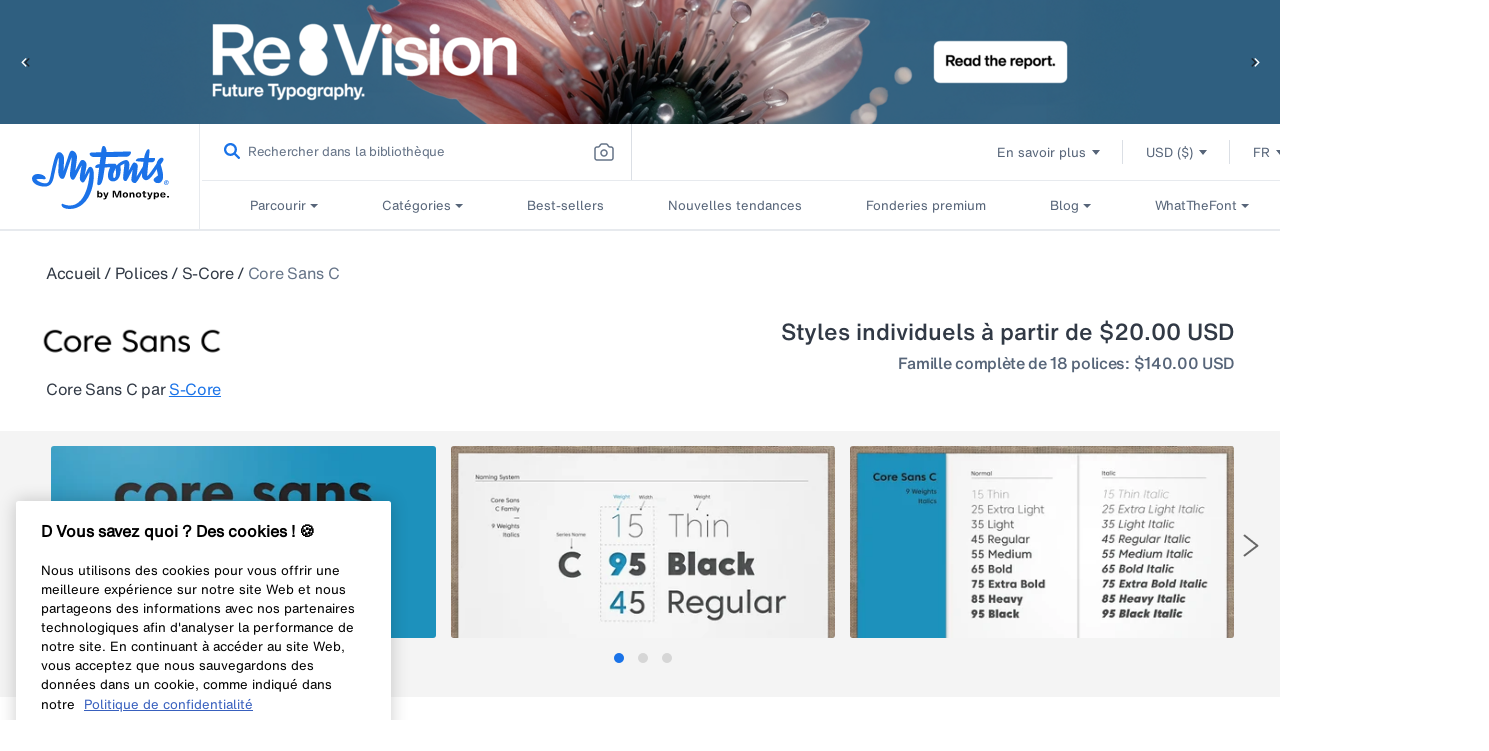

--- FILE ---
content_type: text/html; charset=utf-8
request_url: https://www.myfonts.com/fr/collections/core-sans-c-font-s-core
body_size: 129952
content:
<!doctype html>
<html class="no-js" lang="fr">
  <head>

    
<script>
  const USER_AUTO_REDIRECTED = 'browser-redirect-verified';
  const currentUrl = window.location.href;
  const parsedURL = new URL(currentUrl);
  const parts = parsedURL.pathname.split('/');
  const existingLocale = parts[1];
  const isValidLocale = existingLocale && existingLocale.length === 2;

  function redirectToPreferredLocale(newLocale) {
    if (isValidLocale) {
      if (existingLocale.toUpperCase() === newLocale.toUpperCase()) {
        // If the URL already contains the passed locale, return the original URL
        return;
      }
      if (newLocale === 'en') {
        // If the new locale is "en", remove the existing locale from the URL
        parts.splice(1, 1);
      } else {
        // If the new locale is not "en", replace the existing locale with the new locale
        parts[1] = newLocale;
      }
    } else {
      // If there is no existing locale or its length is not 2, append the new locale at the second position
      if (newLocale === 'en') {
        return;
      }
      parts.splice(1, 0, newLocale);
    }
    parsedURL.pathname = parts.join('/');
    window.location.replace(parsedURL.href);
  }
</script>

  <script>
    //check to see if redirection to browserlocale is needed
    const shouldRedirectUser = (browserLocale) => {
      //if user has changed lang from ddn or clicked a link from page in new tab do not redirect
       if(document.referrer.includes("myfonts.com")) return false;

      //if locale exits do not redirect user
      if(isValidLocale) {
          return false;
      }
      else {
        //checking to make sure the language is published on Shopify to avoid wrong redirects to 404
        const enabledLocales = [{"shop_locale":{"locale":"en","enabled":true,"primary":true,"published":true}},{"shop_locale":{"locale":"de","enabled":true,"primary":false,"published":true}},{"shop_locale":{"locale":"fr","enabled":true,"primary":false,"published":true}},{"shop_locale":{"locale":"es","enabled":true,"primary":false,"published":true}},{"shop_locale":{"locale":"pt-BR","enabled":true,"primary":false,"published":true}}];
        return enabledLocales.some((localeData) => localeData.shop_locale.published && (localeData.shop_locale.locale.split('-')[0] === browserLocale));
      }
    }

    const customAutoRedirectionToBrowserLocale = () => {
      const browserLocale = navigator.language.split('-')[0] || '';
      if(shouldRedirectUser(browserLocale)) {
        redirectToPreferredLocale(browserLocale);
      } else {
        return;
      }
    }

    // trigger browser auto redirect from client side
    customAutoRedirectionToBrowserLocale();
  </script>



    
    <link rel="preconnect" href="https://static-webfonts.myfonts.com">

<link
  rel="preload"
  href="https://static-webfonts.myfonts.com/kit/Helvetica_MT/HelveticaNowMTText.woff2"
  as="font"
  type="font/woff2"
  crossorigin="anonymous">
<link
  rel="preload"
  href="https://static-webfonts.myfonts.com/kit/Helvetica_MT/HelveticaNowMTDispW05-Md.woff2"
  as="font"
  type="font/woff2"
  crossorigin="anonymous">
<link
  rel="preload"
  href="https://static-webfonts.myfonts.com/kit/Helvetica_MT/HelveticaNowMTText_Bold.woff2"
  as="font"
  type="font/woff2"
  crossorigin="anonymous">
<link
  rel="preload"
  href="https://static-webfonts.myfonts.com/kit/Helvetica_MT/HelveticaNowMTText_Medium.woff2"
  as="font"
  type="font/woff2"
  crossorigin="anonymous">

<link
  rel="preload"
  href="https://static-webfonts.myfonts.com/kit/Helvetica_MT/HelveticaNowMTTextRegular.woff"
  as="font"
  type="font/woff"
  crossorigin="anonymous">


<link
  rel="preload"
  href="https://static-webfonts.myfonts.com/kit/Helvetica_MT/HelveticaNowMTDispW05-XBdIt.woff2"
  as="font"
  type="font/woff2"
  crossorigin="anonymous">

<link
  rel="preload"
  href="https://static-webfonts.myfonts.com/kit/Helvetica_MT/HelveticaNowMTMicroW05-Rg.woff2"
  as="font"
  type="font/woff2"
  crossorigin="anonymous">

<link
  rel="preload"
  href="https://static-webfonts.myfonts.com/kit/Helvetica_MT/HelveticaNowMTTextW05-It.woff2"
  as="font"
  type="font/woff2"
  crossorigin="anonymous">

<link
  rel="preload"
  href="https://static-webfonts.myfonts.com/kit/Helvetica_MT/HelveticaNowMTTextW05-XBold.woff2"
  as="font"
  type="font/woff2"
  crossorigin="anonymous">

<link
  rel="preload"
  href="https://static-webfonts.myfonts.com/kit/Helvetica_MT/HelveticaNowMTDispW05-XBold.woff2"
  as="font"
  type="font/woff2"
  crossorigin="anonymous">


<style>
  :root {
    
  --font-body-family: "HelveticaNowMTText"
  , "Lucida Sans"
  , "Lucida Grande"
  , "Lucida Sans Unicode"
  , "Trebuchet MS"
  , sans-serif;
  --font-body-style: normal;
  --font-body-weight: 400;

  
--font-heading-family: "HelveticaNowMTTextMedium"
, "Lucida Grande"
, "Lucida Sans Unicode"
, "Trebuchet MS"
, sans-serif;
--font-heading-style: normal;
--font-heading-weight: 400;

--color-base-text: 26, 
27, 
24;
--color-base-background-1: 255, 
255, 
255;
--color-base-background-2: 250, 
241, 
233;
--color-base-solid-button-labels: 255, 
255, 
255;
--color-base-outline-button-labels: 68, 
89, 
88;
--color-base-accent-1: 68, 
89, 
88;
--color-base-accent-2: 157, 
87, 
44;
--payment-terms-background-color: #FFFFFF;

--bold-28-letter-spacing: -0.28px;
--bold-23-letter-spacing: -0.23px;
--bold-19-letter-spacing: -0.19px;
--bold-40-letter-spacing: -0.8px;
--font-16-letter-spacing: -0.32px;
}

*,
*::before,
*::after {
  box-sizing: inherit;
}

html {
  box-sizing: border-box;
  font-size: 16px;
  /*62.5%;*/
  height: 100%;
}

body {
  display: grid;
  grid-template-rows: auto auto 1fr auto;
  grid-template-columns: 100%;
  min-height: 100%;
  margin: 0;
  font-size: 1.4rem;
  font-family: var(--font-body-family);
  font-style: var(--font-body-style);
  font-weight: var(--font-body-weight);
}
@font-face {
  font-family: HelveticaNowMTText;
  font-weight: 400;
  font-style: normal;
  font-display: swap;
  src: url('https://static-webfonts.myfonts.com/kit/Helvetica_MT/HelveticaNowMTText.eot');
  src: url('https://static-webfonts.myfonts.com/kit/Helvetica_MT/HelveticaNowMTText.woff2') format("woff2")
  , url('https://static-webfonts.myfonts.com/kit/Helvetica_MT/HelveticaNowMTText.woff') format("woff")
  , url('https://static-webfonts.myfonts.com/kit/Helvetica_MT/HelveticaNowMTText.ttf') format("truetype");
}

@font-face {
  font-family: HelveticaNowMTTextMedium;
  font-weight: 400;
  font-style: normal;
  font-display: swap;
  src: url('https://static-webfonts.myfonts.com/kit/Helvetica_MT/HelveticaNowMTText_Medium.eot');
  src: url('https://static-webfonts.myfonts.com/kit/Helvetica_MT/HelveticaNowMTText_Medium.woff2') format("woff2")
  , url('https://static-webfonts.myfonts.com/kit/Helvetica_MT/HelveticaNowMTText_Medium.woff') format("woff")
  , url('https://static-webfonts.myfonts.com/kit/Helvetica_MT/HelveticaNowMTText_Medium.ttf') format("truetype");
}

@font-face {
  font-family: HelveticaNowMTTextBold;
  font-weight: 700;
  font-style: normal;
  font-display: swap;
  src: url('https://static-webfonts.myfonts.com/kit/Helvetica_MT/HelveticaNowMTText_Bold.eot');
  src: url('https://static-webfonts.myfonts.com/kit/Helvetica_MT/HelveticaNowMTText_Bold.woff2') format("woff2")
  , url('https://static-webfonts.myfonts.com/kit/Helvetica_MT/HelveticaNowMTText_Bold.woff') format("woff")
  , url('https://static-webfonts.myfonts.com/kit/Helvetica_MT/HelveticaNowMTText_Bold.ttf') format("truetype");
}

@font-face {
  font-family: HelveticaNowMTDisp;
  font-weight: 500;
  font-style: normal;
  font-display: swap;
  src: url('https://static-webfonts.myfonts.com/kit/Helvetica_MT/HelveticaNowMT_Disp.eot');
  src: url('https://static-webfonts.myfonts.com/kit/Helvetica_MT/HelveticaNowMT_Disp.woff2') format("woff2")
  , url('https://static-webfonts.myfonts.com/kit/Helvetica_MT/HelveticaNowMT_Disp.woff') format("woff")
  , url('https://static-webfonts.myfonts.com/kit/Helvetica_MT/HelveticaNowMT_Disp.ttf') format("truetype");
}

@font-face {
  font-family: HelveticaNowMTMicro;
  font-weight: 400;
  font-style: normal;
  font-display: swap;
  src: url('https://static-webfonts.myfonts.com/kit/Helvetica_MT/HelveticaNowMT_Micro.eot');
  src: url('https://static-webfonts.myfonts.com/kit/Helvetica_MT/HelveticaNowMT_Micro.woff2') format("woff2")
  , url('https://static-webfonts.myfonts.com/kit/Helvetica_MT/HelveticaNowMT_Micro.woff') format("woff")
  , url('https://static-webfonts.myfonts.com/kit/Helvetica_MT/HelveticaNowMT_Micro.ttf') format("truetype");
}

@font-face {
  font-family: HelveticaNowMTDisplayMedium;
  font-style: normal;
  font-display: swap;
  src: url('https://static-webfonts.myfonts.com/kit/Helvetica_MT/HelveticaNowMTDispW05-Md.eot');
  src: url('https://static-webfonts.myfonts.com/kit/Helvetica_MT/HelveticaNowMTDispW05-Md.woff2') format("woff2")
  , url('https://static-webfonts.myfonts.com/kit/Helvetica_MT/HelveticaNowMTDispW05-Md.woff') format("woff")
  , url('https://static-webfonts.myfonts.com/kit/Helvetica_MT/HelveticaNowMTDispW05-Md.ttf') format("truetype");
}

@font-face {
  font-family: HelveticaNowMTMicroMedium;
  font-style: normal;
  font-display: swap;
  src: url('https://static-webfonts.myfonts.com/kit/Helvetica_MT/HelveticaNowMTMicroW05-Md.eot');
  src: url('https://static-webfonts.myfonts.com/kit/Helvetica_MT/HelveticaNowMTMicroW05-Md.woff2') format("woff2")
  , url('https://static-webfonts.myfonts.com/kit/Helvetica_MT/HelveticaNowMTMicroW05-Md.woff') format("woff")
  , url('https://static-webfonts.myfonts.com/kit/Helvetica_MT/HelveticaNowMTMicroW05-Md.ttf') format("truetype");
}

@font-face {
  font-family: HelveticaNowMTTextRegular;
  font-style: normal;
  font-display: swap;
  src: url('https://static-webfonts.myfonts.com/kit/Helvetica_MT/HelveticaNowMTTextRegular.woff');
}

@font-face {
  font-family: HelveticaNowMTExtraBoldItalic;
  font-style: normal;
  font-display: swap;
  src: url('https://static-webfonts.myfonts.com/kit/Helvetica_MT/HelveticaNowMTDispW05-XBdIt.woff2');
}

@font-face {
  font-family: HelveticaNowMTMicroRegular;
  font-style: normal;
  font-display: swap;
  src: url('https://static-webfonts.myfonts.com/kit/Helvetica_MT/HelveticaNowMTMicroW05-Rg.woff2');
}

@font-face {
  font-family: HelveticaNowMTTextItalic;
  font-style: normal;
  font-display: swap;
  src: url('https://static-webfonts.myfonts.com/kit/Helvetica_MT/HelveticaNowMTTextW05-It.woff2');
}


@font-face {
  font-family: HelveticaNowMTTextExtraBold;
  font-style: normal;
  font-display: swap;
  src: url('https://static-webfonts.myfonts.com/kit/Helvetica_MT/HelveticaNowMTTextW05-XBold.woff2');
}

@font-face {
  font-family: HelveticaNowMTDisplayExtraBold;
  font-style: normal;
  font-display: swap;
  src: url('https://static-webfonts.myfonts.com/kit/Helvetica_MT/HelveticaNowMTDispW05-XBold.woff2');
}

</style>
    <link rel="preconnect" href="https://render.myfonts.net" crossorigin>

    

<script type="text/javascript">
  usi_installed = 0;
  USI_installCode = function () {
    if (usi_installed == 0) {
      usi_installed = 1;
      var USI_headID = document.getElementsByTagName('head')[0];
      var USI_installID = document.createElement('script');
      USI_installID.type = 'text/javascript';
      USI_installID.src = 'https://www.upsellit.com/active/myfonts.jsp';
      USI_headID.appendChild(USI_installID);
    }
  };
  if (typeof document.readyState != 'undefined' && document.readyState === 'complete') {
    USI_installCode();
  } else if (window.addEventListener) {
    window.addEventListener('load', USI_installCode, true);
  } else if (window.attachEvent) {
    window.attachEvent('onload', USI_installCode);
  } else {
    USI_installCode();
  }
  setTimeout('USI_installCode()', 10000);
  sessionStorage.setItem('user_locale', document.documentElement.lang);
</script>


    <script>
  var myfonts = myfonts || {};
  myfonts.locale = document.documentElement.getAttribute('lang');
  if (myfonts.locale === 'pt-BR') myfonts.locale = 'pt';
  function addLocaleToURL(url, target) {
    if (myfonts.locale !== 'en' && url && url.indexOf(`/${myfonts.locale}/`) == -1) {
      if (target == 'monotype') {
        return url.replace(`/en/`, `/${myfonts.locale}/`);
      } else {
        return `/${myfonts.locale}${url}`;
      }
    }
    return url;
  }
  function handleUrlLocale(elem) {
    let linkHref = $(elem).attr('href');
    if (linkHref !== 'javascript:void(0)') {
      if (
        (linkHref.indexOf('/collections/') ||
          linkHref.indexOf('/products/') ||
          linkHref.indexOf('/pages/') ||
          linkHref.indexOf('/account/')) &&
        myfonts.locale !== 'en' &&
        linkHref.indexOf(`/${myfonts.locale}/`) == -1
      ) {
        $(elem).attr('href', `/${myfonts.locale}${linkHref}`);
      }
    }
  }
  myfonts.handleAuthZeroLocales = (url) => {
    if (url && myfonts.locale !== 'en') {
      url = url.replaceAll(`&ui_locales=en`, `&ui_locales=${myfonts.locale}`);
    }
    return url;
  };
</script>

    
    <script src="//www.myfonts.com/cdn/shop/t/280/assets/jquery-3.7.1.min.js?v=128787669037411675521762253575"></script>
    
     <script type="module" src="https://static.monotype.com/core/sig/1.0.7/sig-main.bundle.js"></script>
    <script>
      const sig_host_endpoint = 'https://render.myfonts.net';
      const sig_grid_endpoint = 'https://sig.monotype.com/render/105/font';
    </script>
      <link rel="preload" href=" https://static.monotype.com/search/assets/css/5.5.2/variable.css" as="style" onload="this.onload=null;this.rel='stylesheet'">
    
      <script>
        sessionStorage.setItem('purchase_id', '');
        sessionStorage.setItem('draft_id', '');
      </script>
    
    <script>
      //Fix for direct change in url in serch page
      if (window.location.href == `https://www.myfonts.com/search` || window.location.href == `https://www.myfonts.com/search?query=`) {
        window.location.replace(`/search?product_data%5BsortBy%5D=listing_page_search_conversion_dec`);
      }
      var historyTraversal =
        window.persisted || (typeof window.performance != 'undefined' && window.performance.navigation.type === 2);
      if (historyTraversal) {
        // Handle page restore.
        window.location.reload();
      }
    </script>
    <script src="//www.myfonts.com/cdn/shop/t/280/assets/preload.js?v=140303413470188399021762253573"></script>
    <style>
      mark {
        background-color: #fff !important;
        color: #666 !important;
      }
    </style>
    <link rel="stylesheet" href="https://static.monotype.com/search/assets/css/5.5.2/AIFonts.css">

    
     <link rel="stylesheet" href="https://static.monotype.com/ai-search/assets/1.0.2/css/variable.css">
     <link rel="stylesheet" href="https://static.monotype.com/ai-search/assets/1.0.2/css/fonts.css">
   
    

    

    <meta charset="utf-8">
    <meta http-equiv="X-UA-Compatible" content="IE=edge">
    <meta content="width=device-width, initial-scale=1" name="viewport">
    <meta name="theme-color" content="">
    <meta name="format-detection" content="telephone=no">
    

    
    
    
      
        <link rel="canonical" href="https://www.myfonts.com/fr/collections/core-sans-c-font-s-core">
      
    
    <link rel="preconnect" href="https://cdn.shopify.com" crossorigin><link rel="icon" type="image/png" href="//www.myfonts.com/cdn/shop/files/MyFonts_Favicon_small.png?v=1717748062">


<title>Core Sans C Police | Webfont &amp; Desktop | MyFonts</title>
<script type="text/javascript">
  var page_title = 'Core Sans C Police | Webfont &amp; Desktop | MyFonts';
</script>

    

<script src="//www.myfonts.com/cdn/shop/t/280/assets/translation.js?v=149607642688010366881762253573" defer></script>


  
    <meta name="description" content="Core Sans C family is a part of the Core Sans Series, such as N, M, E, A, D, G, R  and B.

Core Sans C is inspired by classic geometric sans (Futura, Avenir,...">
  


  

    <script src="https://assets.adobedtm.com/843baba4f0fe/4566c89e0abf/launch-84ea26375438.min.js" type="text/javascript" async></script>

<script type="text/javascript">
  var Base64 = {_keyStr:"ABCDEFGHIJKLMNOPQRSTUVWXYZabcdefghijklmnopqrstuvwxyz0123456789+/=",encode:function(e){var t="";var n,r,i,s,o,u,a;var f=0;e=Base64._utf8_encode(e);while(f<e.length){n=e.charCodeAt(f++);r=e.charCodeAt(f++);i=e.charCodeAt(f++);s=n>>2;o=(n&3)<<4|r>>4;u=(r&15)<<2|i>>6;a=i&63;if(isNaN(r)){u=a=64}else if(isNaN(i)){a=64}t=t+this._keyStr.charAt(s)+this._keyStr.charAt(o)+this._keyStr.charAt(u)+this._keyStr.charAt(a)}return t},decode:function(e){var t="";var n,r,i;var s,o,u,a;var f=0;e=e.replace(/[^A-Za-z0-9\+\/\=]/g,"");while(f<e.length){s=this._keyStr.indexOf(e.charAt(f++));o=this._keyStr.indexOf(e.charAt(f++));u=this._keyStr.indexOf(e.charAt(f++));a=this._keyStr.indexOf(e.charAt(f++));n=s<<2|o>>4;r=(o&15)<<4|u>>2;i=(u&3)<<6|a;t=t+String.fromCharCode(n);if(u!=64){t=t+String.fromCharCode(r)}if(a!=64){t=t+String.fromCharCode(i)}}t=Base64._utf8_decode(t);return t},_utf8_encode:function(e){e=e.replace(/\r\n/g,"\n");var t="";for(var n=0;n<e.length;n++){var r=e.charCodeAt(n);if(r<128){t+=String.fromCharCode(r)}else if(r>127&&r<2048){t+=String.fromCharCode(r>>6|192);t+=String.fromCharCode(r&63|128)}else{t+=String.fromCharCode(r>>12|224);t+=String.fromCharCode(r>>6&63|128);t+=String.fromCharCode(r&63|128)}}return t},_utf8_decode:function(e){var t="";var n=0;var r=c1=c2=0;while(n<e.length){r=e.charCodeAt(n);if(r<128){t+=String.fromCharCode(r);n++}else if(r>191&&r<224){c2=e.charCodeAt(n+1);t+=String.fromCharCode((r&31)<<6|c2&63);n+=2}else{c2=e.charCodeAt(n+1);c3=e.charCodeAt(n+2);t+=String.fromCharCode((r&15)<<12|(c2&63)<<6|c3&63);n+=3}}return t}}

  let pageName = 'myfonts';
  let pathNames = location.pathname.split('/');

  if (pathNames.length > 1 && pathNames[1] !== "") {
    pageName += location.pathname.split('/').join(':');
  }

  let pageSection = null;

  let webLanguage = document.documentElement.lang;
  if (webLanguage === 'pt-BR') {
    webLanguage = 'pt';
  }

  if (location.pathname.match(new RegExp(`^\/(${webLanguage})?\/?$`))) {
    pageSection = 'home';
  }

  

  let contentType = "", contentTitle = "";

  

  let pageInfoGlobal = {
    "pageInfo": {
      "event": "pageLoad",
      "eventInfo": "regularPageLoad",
      "pageName": pageName,
      "pageSection": pageSection,
      "webCountry": "us",
      "webCurrency": "USD",
      "webLanguage": webLanguage,
      "pageUrl": location.href
    },
    "content": {
      "contentType": contentType,
      "contentTitle": contentTitle,
    },
    "pageError": {
      "errorCode":"",
      "errorMessage":"",
      "errorType":""
    },
    
      "userInfo": {
        "userStatus": "guest",
      }
    
  };
</script>

   <script>
  

  (function(w,d,s,l,i){w[l]=w[l]||[];w[l].push({'gtm.start':  
    new Date().getTime(),event:'gtm.js'});var f=d.getElementsByTagName(s)[0],
    j=d.createElement(s),dl=l!='dataLayer'?'&l='+l:'';j.async=true;j.src=
    'https://www.googletagmanager.com/gtm.js?id='+i+dl;f.parentNode.insertBefore(j,f);
    })(window,document,'script','dataLayer', 'GTM-KMX94KW');
   
</script>
<script>
  const monotype_services_app = "https:\/\/services.myfonts.com";
  const monotype_services_app_eula_url = "https:\/\/www.myfonts.com\/pages\/license-agreement?id=eula_";
  const popupcisibility = '';
</script>
<script>
  const algolia_config = {
    app_id: "P11UZVL396",
    indexes: {
      homepage: {
        featured: "homepage_featured",
        staff_picks: "universal_search_data_staff_picks_homepage_standard",
        new_releases: "universal_search_data_date_dec_standard",
        recently_viewed: "universal_search_data"
      },
      listings: {
        hot_new_fonts: "universal_search_data_best_seller_standard",
        bestselling: "universal_search_data_best_seller_standard",
        whats_new: "universal_search_data_date_dec_standard"
      },
      categories: {
        relevance: "listing_page_category",
        bestselling: "product_data_conversion_desc",
        price_asc: "listing_page_category_price_asc",
        price_dec: "listing_page_category_price_dec",
        date: "listing_page_category_date_dec",
        alpha: "listing_page_category_alpha_dec"
      },
      search: {
        relevance: "product_data",
        bestselling: "listing_page_search_conversion_dec",
        price_asc: "listing_page_search_price_asc",
        price_dec: "listing_page_search_price_dec",
        date: "listing_page_search_date_dec",
        alpha: "listing_page_search_alpha_dec"
      },
      specialoffer: {
        recommended: "special_offers_recommended",
        endingsoonest: "special_offers_date_desc",
        newest: "special_offers_date_asc",
        alphabetical: "special_offers_alphabetical_asc",
        foundary: "special_offers_foundry_alphabetical_asc"
      }
    }
  }
</script>

<script src="//www.myfonts.com/cdn/shop/t/280/assets/global.js?v=50624200832830705381762253575" defer="defer"></script>
<script
  src="//www.myfonts.com/cdn/shop/t/280/assets/layout.js?v=165895697405314844511762414725"
  type="text/javascript"
  defer="defer"
></script>
<script
  id="monotype-services-app"
  src="//www.myfonts.com/cdn/shop/t/280/assets/monotype-services.js?v=129636028151171956621762414726"
  data-host="https://services.myfonts.com"
></script>
<script src="//www.myfonts.com/cdn/shop/t/280/assets/details-disclosure.js?v=102739490786584554231762253573" defer="defer"></script>
<script src="//www.myfonts.com/cdn/shop/t/280/assets/details-modal.js?v=114216219851040167981762253573" defer="defer"></script>
<script src="//www.myfonts.com/cdn/shop/t/280/assets/cart-notification.js?v=177461042865702318731762253573" defer="defer"></script>


    <script>window.performance && window.performance.mark && window.performance.mark('shopify.content_for_header.start');</script><meta name="google-site-verification" content="lUt8bHPdNiumL79r9aJZ5GIdA8TngImJUcjqsjcPc08">
<meta id="shopify-digital-wallet" name="shopify-digital-wallet" content="/56871649450/digital_wallets/dialog">
<meta name="shopify-checkout-api-token" content="0f46393d52e886d336e25bc72764f803">
<meta id="in-context-paypal-metadata" data-shop-id="56871649450" data-venmo-supported="true" data-environment="production" data-locale="fr_FR" data-paypal-v4="true" data-currency="USD">
<link rel="alternate" type="application/atom+xml" title="Feed" href="/fr/collections/core-sans-c-font-s-core.atom" />
<link rel="alternate" type="application/json+oembed" href="https://www.myfonts.com/fr/collections/core-sans-c-font-s-core.oembed">
<script async="async" src="/checkouts/internal/preloads.js?locale=fr-US"></script>
<script id="shopify-features" type="application/json">{"accessToken":"0f46393d52e886d336e25bc72764f803","betas":["rich-media-storefront-analytics"],"domain":"www.myfonts.com","predictiveSearch":true,"shopId":56871649450,"locale":"fr"}</script>
<script>var Shopify = Shopify || {};
Shopify.shop = "myfonts-production.myshopify.com";
Shopify.locale = "fr";
Shopify.currency = {"active":"USD","rate":"1.0"};
Shopify.country = "US";
Shopify.theme = {"name":"myfonts-shopify\/Release7.59","id":141319307434,"schema_name":"myfonts","schema_version":"1.1.0","theme_store_id":null,"role":"main"};
Shopify.theme.handle = "null";
Shopify.theme.style = {"id":null,"handle":null};
Shopify.cdnHost = "www.myfonts.com/cdn";
Shopify.routes = Shopify.routes || {};
Shopify.routes.root = "/fr/";</script>
<script type="module">!function(o){(o.Shopify=o.Shopify||{}).modules=!0}(window);</script>
<script>!function(o){function n(){var o=[];function n(){o.push(Array.prototype.slice.apply(arguments))}return n.q=o,n}var t=o.Shopify=o.Shopify||{};t.loadFeatures=n(),t.autoloadFeatures=n()}(window);</script>
<script id="shop-js-analytics" type="application/json">{"pageType":"collection"}</script>
<script defer="defer" async type="module" src="//www.myfonts.com/cdn/shopifycloud/shop-js/modules/v2/client.init-shop-cart-sync_BVP_NwwF.fr.esm.js"></script>
<script defer="defer" async type="module" src="//www.myfonts.com/cdn/shopifycloud/shop-js/modules/v2/chunk.common_Dvoa9flQ.esm.js"></script>
<script type="module">
  await import("//www.myfonts.com/cdn/shopifycloud/shop-js/modules/v2/client.init-shop-cart-sync_BVP_NwwF.fr.esm.js");
await import("//www.myfonts.com/cdn/shopifycloud/shop-js/modules/v2/chunk.common_Dvoa9flQ.esm.js");

  window.Shopify.SignInWithShop?.initShopCartSync?.({"fedCMEnabled":true,"windoidEnabled":true});

</script>
<script>(function() {
  var isLoaded = false;
  function asyncLoad() {
    if (isLoaded) return;
    isLoaded = true;
    var urls = ["\/\/shopify.privy.com\/widget.js?shop=myfonts-production.myshopify.com","https:\/\/shopify-webhooks.sailthru.com\/shopify.js?shop=myfonts-production.myshopify.com"];
    for (var i = 0; i < urls.length; i++) {
      var s = document.createElement('script');
      s.type = 'text/javascript';
      s.async = true;
      s.src = urls[i];
      var x = document.getElementsByTagName('script')[0];
      x.parentNode.insertBefore(s, x);
    }
  };
  if(window.attachEvent) {
    window.attachEvent('onload', asyncLoad);
  } else {
    window.addEventListener('load', asyncLoad, false);
  }
})();</script>
<script id="__st">var __st={"a":56871649450,"offset":-18000,"reqid":"3348d43e-4388-4dcc-a196-9179e3f63129-1762856040","pageurl":"www.myfonts.com\/fr\/collections\/core-sans-c-font-s-core","u":"f7cb4f53424d","p":"collection","rtyp":"collection","rid":282252673194};</script>
<script>window.ShopifyPaypalV4VisibilityTracking = true;</script>
<script id="form-persister">!function(){'use strict';const t='contact',e='new_comment',n=[[t,t],['blogs',e],['comments',e],[t,'customer']],o='password',r='form_key',c=['recaptcha-v3-token','g-recaptcha-response','h-captcha-response',o],s=()=>{try{return window.sessionStorage}catch{return}},i='__shopify_v',u=t=>t.elements[r],a=function(){const t=[...n].map((([t,e])=>`form[action*='/${t}']:not([data-nocaptcha='true']) input[name='form_type'][value='${e}']`)).join(',');var e;return e=t,()=>e?[...document.querySelectorAll(e)].map((t=>t.form)):[]}();function m(t){const e=u(t);a().includes(t)&&(!e||!e.value)&&function(t){try{if(!s())return;!function(t){const e=s();if(!e)return;const n=u(t);if(!n)return;const o=n.value;o&&e.removeItem(o)}(t);const e=Array.from(Array(32),(()=>Math.random().toString(36)[2])).join('');!function(t,e){u(t)||t.append(Object.assign(document.createElement('input'),{type:'hidden',name:r})),t.elements[r].value=e}(t,e),function(t,e){const n=s();if(!n)return;const r=[...t.querySelectorAll(`input[type='${o}']`)].map((({name:t})=>t)),u=[...c,...r],a={};for(const[o,c]of new FormData(t).entries())u.includes(o)||(a[o]=c);n.setItem(e,JSON.stringify({[i]:1,action:t.action,data:a}))}(t,e)}catch(e){console.error('failed to persist form',e)}}(t)}const f=t=>{if('true'===t.dataset.persistBound)return;const e=function(t,e){const n=function(t){return'function'==typeof t.submit?t.submit:HTMLFormElement.prototype.submit}(t).bind(t);return function(){let t;return()=>{t||(t=!0,(()=>{try{e(),n()}catch(t){(t=>{console.error('form submit failed',t)})(t)}})(),setTimeout((()=>t=!1),250))}}()}(t,(()=>{m(t)}));!function(t,e){if('function'==typeof t.submit&&'function'==typeof e)try{t.submit=e}catch{}}(t,e),t.addEventListener('submit',(t=>{t.preventDefault(),e()})),t.dataset.persistBound='true'};!function(){function t(t){const e=(t=>{const e=t.target;return e instanceof HTMLFormElement?e:e&&e.form})(t);e&&m(e)}document.addEventListener('submit',t),document.addEventListener('DOMContentLoaded',(()=>{const e=a();for(const t of e)f(t);var n;n=document.body,new window.MutationObserver((t=>{for(const e of t)if('childList'===e.type&&e.addedNodes.length)for(const t of e.addedNodes)1===t.nodeType&&'FORM'===t.tagName&&a().includes(t)&&f(t)})).observe(n,{childList:!0,subtree:!0,attributes:!1}),document.removeEventListener('submit',t)}))}()}();</script>
<script integrity="sha256-52AcMU7V7pcBOXWImdc/TAGTFKeNjmkeM1Pvks/DTgc=" data-source-attribution="shopify.loadfeatures" defer="defer" src="//www.myfonts.com/cdn/shopifycloud/storefront/assets/storefront/load_feature-81c60534.js" crossorigin="anonymous"></script>
<script data-source-attribution="shopify.dynamic_checkout.dynamic.init">var Shopify=Shopify||{};Shopify.PaymentButton=Shopify.PaymentButton||{isStorefrontPortableWallets:!0,init:function(){window.Shopify.PaymentButton.init=function(){};var t=document.createElement("script");t.src="https://www.myfonts.com/cdn/shopifycloud/portable-wallets/latest/portable-wallets.fr.js",t.type="module",document.head.appendChild(t)}};
</script>
<script data-source-attribution="shopify.dynamic_checkout.buyer_consent">
  function portableWalletsHideBuyerConsent(e){var t=document.getElementById("shopify-buyer-consent"),n=document.getElementById("shopify-subscription-policy-button");t&&n&&(t.classList.add("hidden"),t.setAttribute("aria-hidden","true"),n.removeEventListener("click",e))}function portableWalletsShowBuyerConsent(e){var t=document.getElementById("shopify-buyer-consent"),n=document.getElementById("shopify-subscription-policy-button");t&&n&&(t.classList.remove("hidden"),t.removeAttribute("aria-hidden"),n.addEventListener("click",e))}window.Shopify?.PaymentButton&&(window.Shopify.PaymentButton.hideBuyerConsent=portableWalletsHideBuyerConsent,window.Shopify.PaymentButton.showBuyerConsent=portableWalletsShowBuyerConsent);
</script>
<script data-source-attribution="shopify.dynamic_checkout.cart.bootstrap">document.addEventListener("DOMContentLoaded",(function(){function t(){return document.querySelector("shopify-accelerated-checkout-cart, shopify-accelerated-checkout")}if(t())Shopify.PaymentButton.init();else{new MutationObserver((function(e,n){t()&&(Shopify.PaymentButton.init(),n.disconnect())})).observe(document.body,{childList:!0,subtree:!0})}}));
</script>
<link id="shopify-accelerated-checkout-styles" rel="stylesheet" media="screen" href="https://www.myfonts.com/cdn/shopifycloud/portable-wallets/latest/accelerated-checkout-backwards-compat.css" crossorigin="anonymous">
<style id="shopify-accelerated-checkout-cart">
        #shopify-buyer-consent {
  margin-top: 1em;
  display: inline-block;
  width: 100%;
}

#shopify-buyer-consent.hidden {
  display: none;
}

#shopify-subscription-policy-button {
  background: none;
  border: none;
  padding: 0;
  text-decoration: underline;
  font-size: inherit;
  cursor: pointer;
}

#shopify-subscription-policy-button::before {
  box-shadow: none;
}

      </style>

<script>window.performance && window.performance.mark && window.performance.mark('shopify.content_for_header.end');</script>

    
      <link rel="stylesheet" href="//www.myfonts.com/cdn/shop/t/280/assets/announcement.css?v=83933908066411154761762253576">
      <link rel="stylesheet" href="//www.myfonts.com/cdn/shop/t/280/assets/customer_bar.css?v=73953906068896266411762253574">
    

    <script>
      document.documentElement.className = document.documentElement.className.replace('no-js', 'js');
    </script>
    
      <link rel="stylesheet" href="//www.myfonts.com/cdn/shop/t/280/assets/myfonts.home.app.css?v=182053074748145542751762414726">
    
    <script src="//www.myfonts.com/cdn/shop/t/280/assets/algolia_analytics_script.js?v=171648527017710591221762253575"></script>
    

    
      <script src="//www.myfonts.com/cdn/shop/t/280/assets/message-service.js?v=84450268427991366791762253574" defer="defer"></script>
      
      <link rel="stylesheet" href="//www.myfonts.com/cdn/shop/t/280/assets/reset-min.css@7.3.1.css?v=179452696550546616371762253577">
    

    
      <script src="//www.myfonts.com/cdn/shop/t/280/assets/jquery.products.js?v=152035828943022446801762253574" defer></script>
    

    
      <script src="//www.myfonts.com/cdn/shop/t/280/assets/typetestertool.js?v=108934617898127283761762414731" defer="defer"></script>
    

    
    
    <script
  type="text/javascript"
>
  window.currentCurrency = window.Shopify.currency.active;
  window.conversionRate = window.Shopify.currency.rate;
  window.currentCurrencysymbol = window.Shopify.moneyFormat;
  var jsCurrency = {
    format: function (amount, currency = window.Shopify.currency.active) {
      let currencyLocale = 'en';
      let currencyCountry = 'US';

      switch (currency) {
        case "AUD":
          currencyCountry = 'AU';
          break;
        case "BRL":
          currencyLocale = 'pt';
          break;
        case "CAD":
          currencyCountry = 'CA';
          break;
        case "EUR":
          currencyLocale = 'de';
          break;
        case "MXN":
          currencyLocale = 'es';
          currencyCountry = 'MX';
          break;
        case "NZD":
          currencyCountry = 'NZ';
          break;
      }

      currencyLocale = `${currencyLocale}-${currencyCountry}`;

      // Format the number as currency without displaying the currency symbol/code
      const formatter = new Intl.NumberFormat(currencyLocale, {
        style: 'currency',
        currency: currency,
        // Use 'narrowSymbol' to minimize the impact of the symbol on the formatted string
        currencyDisplay: 'narrowSymbol'
      });

      // Format the amount
      let formattedAmount = formatter.format(amount);

      const symbol = formattedAmount.replace(/[\d.,]/g, '');

      // Remove the currency symbol and any extra spaces
      formattedAmount = formattedAmount.replace(/[^\d.,]/g, '');

      // Append the currency code at the end
      return `${symbol}${formattedAmount} ${currency}`;
    }
  }
  window.jsCurrency = jsCurrency;
  window.routes = {
    cart_add_url: '/fr/cart/add',
    cart_change_url: '/fr/cart/change',
    cart_update_url: '/fr/cart/update'
  }
  window.cartStrings = {
    error: `Une erreur est survenue lors de l’actualisation de votre panier. Veuillez réessayer.`,
  quantityError: `Vous ne pouvez ajouter que [quantité] de cet article à votre panier.`
  }
  window.variantStrings = {
    addToCart: `Ajouter au panier`,
    soldOut: `Épuisé`,
    unavailable: `Non disponible`
  }
  window.userData = {
    userToken: null
  };
</script>

<script>
      var albumJson = false;
      var favJson = false;
      
    </script>

    
  <script defer="defer">
    var u = function (t, e) {
      e || (e = window.location.href), (t = t.replace(/[\[\]]/g, '\\$&'));
      var n = new RegExp('[?&]' + t + '(=([^&#]*)|&|#|$)').exec(e);
      return n ? (n[2] ? decodeURIComponent(n[2].replace(/\+/g, ' ')) : '') : null;
    };
    var allHandles = [];
    var c = {};

    try {
      function cChanges() {
        document
          .querySelectorAll('.product-card,.ProductItem__Wrapper,.grid__item,.product-wrap')
          .forEach(function (element) {
            var parEle = element.querySelector(
              'a.grid-view-item__link,a.ProductItem__ImageWrapper,a.full-unstyled-link,.product__imageContainer>a'
            );
            if (parEle) {
              var urlParts = parEle.getAttribute('href').split('/');
              var pUrl = urlParts[urlParts.length - 1];
              if (allHandles.indexOf(pUrl) > -1) {
                var p = c[pUrl] || null;
                var h = u('sHash', window.location.href);
                var v = 'switch_' + p.exp_id;
                var gs = p.has_global_split || null;
                var c_price = false;
                if (p.set_0_c != null) {
                  c_price = true;
                }
                if (gs && window.localStorage.getItem('switch_gs')) {
                  h = window.localStorage.getItem('switch_gs');
                  window.localStorage.setItem(v, h);
                } else if (gs && !window.localStorage.getItem('switch_gs')) {
                  ['set_0', 'set_1'].includes(h) ||
                    ((h = window.localStorage.getItem(v)),
                    ['set_0', 'set_1'].includes(h) ||
                      ((h = 'set_' + ((m = Number(p.exp_percent)), Math.random() < m ? 1 : 0)),
                      window.localStorage.setItem(v, h),
                      window.localStorage.setItem('switch_gs', h)));
                } else {
                  ['set_0', 'set_1'].includes(h) ||
                    ((h = window.localStorage.getItem(v)),
                    ['set_0', 'set_1'].includes(h) ||
                      ((h = 'set_' + ((m = Number(p.exp_percent)), Math.random() < m ? 1 : 0)),
                      window.localStorage.setItem(v, h)));
                }

                element
                  .querySelectorAll(
                    '.price-item--regular,.ProductItem__Price,.price-item--sale,.product-thumbnail__price'
                  )
                  .forEach(function (selectedNode) {
                    if (selectedNode.childNodes.length === 1 && selectedNode.childNodes[0].nodeType === 3) {
                      let eleNode = selectedNode.childNodes[0];
                      if (p['single'] === true) {
                        eleNode.textContent = eleNode.textContent.replace(/From/gi, '');
                      }
                      let re = new RegExp(`\\b${p['set_0']}\\b`, 'i');
                      eleNode.textContent = eleNode.textContent.replace(re, p[h]);
                      if (c_price === true) {
                        let eleNode = selectedNode.childNodes[0];
                        let re = new RegExp(`\\b${p['set_0_c']}\\b`, 'i');
                        eleNode.textContent = eleNode.textContent.replace(re, p[h + '_c']);
                      }
                    } else if (
                      selectedNode.childNodes.length >= 4 &&
                      selectedNode.childNodes[1].nodeType === 1 &&
                      selectedNode.childNodes[3].nodeType === 1
                    ) {
                      let eleFromNode = selectedNode.childNodes[1].childNodes[0].childNodes[0];
                      if (p['single'] === true) {
                        eleFromNode.textContent = eleFromNode.textContent.replace(/From/gi, '');
                      }
                      let re = new RegExp(`\\b${p['set_0']}\\b`, 'i');
                      selectedNode.childNodes[3].childNodes[0].textContent =
                        selectedNode.childNodes[3].childNodes[0].textContent.replace(re, p[h]);
                      if (c_price === true) {
                        let eleNode = selectedNode.childNodes[5].childNodes[1].childNodes[0];
                        let re = new RegExp(`\\b${p['set_1_c']}\\b`, 'i');
                        eleNode.textContent = eleNode.textContent.replace(re, p[h + '_c']);
                      }
                    }
                  });
              }
            }
          });
      }

      if (document.readyState === 'loading') {
        document.addEventListener('DOMContentLoaded', cChanges);
      } else {
        cChanges();
      }
    } catch (t) {
      console.log('some error.');
    }
  </script>



    
<script>
  window.bucksCC = window.bucksCC || {};
  window.bucksCC.config = {}; window.bucksCC.reConvert = function () {};
  "function"!=typeof Object.assign&&(Object.assign=function(n){if(null==n)throw new TypeError("Cannot convert undefined or null to object");for(var r=Object(n),t=1;t<arguments.length;t++){var e=arguments[t];if(null!=e)for(var o in e)e.hasOwnProperty(o)&&(r[o]=e[o])}return r});
  Object.assign(window.bucksCC.config, {"expertSettings":"{\"css\":\"\"}","_id":"61b6dfa87bf6e3b80cc32dbb","shop":"qa-myfonts.myshopify.com","active":true,"autoSwitchCurrencyLocationBased":true,"autoSwitchOnlyToPreferredCurrency":true,"backgroundColor":"rgba(255,255,255,1)","borderStyle":"boxShadow","cartNotificationBackgroundColor":"rgba(251,245,245,1)","cartNotificationMessage":"We process all orders in {STORE_CURRENCY} and you will be checkout using the most current exchange rates.","cartNotificationStatus":true,"cartNotificationTextColor":"rgba(30,30,30,1)","customOptionsPlacement":false,"customOptionsPlacementMobile":false,"customPosition":"","darkMode":false,"defaultCurrencyRounding":false,"displayPosition":"bottom_left","displayPositionType":"floating","flagDisplayOption":"showFlagAndCurrency","flagStyle":"modern","flagTheme":"rounded","hoverColor":"rgba(255,255,255,1)","instantLoader":true,"mobileCustomPosition":"","mobileDisplayPosition":"bottom_left","mobileDisplayPositionType":"floating","mobilePositionPlacement":"after","moneyWithCurrencyFormat":true,"optionsPlacementType":"left_upwards","optionsPlacementTypeMobile":"left_upwards","positionPlacement":"after","priceRoundingType":"none","roundingDecimal":0.99,"selectedCurrencies":"[{\"USD\":\"US Dollar (USD)\"},{\"EUR\":\"Euro (EUR)\"},{\"GBP\":\"British Pound (GBP)\"},{\"CAD\":\"Canadian Dollar (CAD)\"},{\"AUD\":\"Australian Dollar (AUD)\"},{\"JPY\":\"Japanese Yen (JPY)\"},{\"BRL\":\"Brazilian Real (BRL)\"}]","showCurrencyCodesOnly":false,"showInDesktop":true,"showInMobileDevice":true,"showOriginalPriceOnMouseHover":false,"textColor":"rgba(30,30,30,1)","themeType":"default","trigger":"","userCurrency":""}, { money_format: "${{amount}}", money_with_currency_format: "${{amount}} USD", userCurrency: "USD" }); window.bucksCC.config.multiCurrencies = [];  window.bucksCC.config.multiCurrencies = "AUD,BRL,CAD,EUR,GBP,JPY,NZD,USD".split(',') || ''; window.bucksCC.config.cartCurrency = "USD" || '';
</script>

    
      <link href="//www.myfonts.com/cdn/shop/t/280/assets/owl.carousel.min.css?v=132537235773045117151762253574" rel="stylesheet" type="text/css" media="all" />
      <link href="//www.myfonts.com/cdn/shop/t/280/assets/owl.theme.default.min.css?v=44915769976878088011762253575" rel="stylesheet" type="text/css" media="all" />
      <script src="//www.myfonts.com/cdn/shop/t/280/assets/owl.carousel.min.js?v=147765778341020588141762253575" type="text/javascript"></script>
    
    <style>
    .desktop-license-header{
    display: flex;
    gap:10px;
  }
    .feature-item {
      display: flex;
      align-items: flex-start; /* vertically align icon and text */
      gap: 16px; /* space between icon and text */
      padding: 8px 16px 16px 16px;
      border-radius: 8px;
      }
      .feature-title{
      font-weight: 500;}
    .feature-icon{
        color: #21935D;
        height: 16px;
        width: 16px;
        display:flex;
        align-items: center;
        justify-content:center;
        flex-shrink: 0;
      }
      .unsupported-item .feature-icon{
        color: #C40020;
      }
      .feature-content{
        flex: 1;
        display:flex;
        flex-direction: column;
        gap: 8px;
      }
      .desktop-license-features{
        border: 1px solid #DBDFE5;
        border-radius: 16px;
      }
      .features-grid{
        display:grid;
        grid-template-columns: repeat(3, 1fr);
        gap: 0 48px;!important;
        margin:16px 8px;
      }
       .desktop-license-description{
    display: flex;
    flex-direction: column;
    gap:16px !important;
  }
  .license-main .license-content{
    display: flex;
    flex-direction: column;
    gap:16px !important;
  }
  .license-main .features-grid{
    grid-template-columns: repeat(2, 1fr);
  }
  .license-main .desktop-license-features{
  margin-right:89px}
  .license-main .desktop-license-description{
  margin-top:8px}
      .unsupported-link {
        color:#1A73E8;
        display:block;
      }
      .desktop-header {
      font-weight:700;
      font-size: 16px;
      line-height:24px;
      letter-spacing:-2%;
    }
    .add-user .bold-text{
    font-weight:700;

  }.add-user{
  display: flex;
    flex-direction: column;
    gap:8px; }
      .show-more-btn svg {
      transition: transform 0.3s ease;
      color: #1A73E8;
      width: 16px;
      height: 16px;
    }
    .show-more-container{
      color: #1A73E8;
      border: 1px solid #1A73E8;
      border-radius: 8px;
      font-weight:500;
      font-size:13px;
       text-align: center;
          display: inline-flex;
          align-items: center;
      justify-content: center;
      gap: 8px;
      padding: 12px 103px;
      margin-top:8px;

    }
    .unsupported-title{
      padding: 8px 0 16px  0;
    }

  .feature-description{
  font-size: 13px}
  .desktop-license-additional-info{
    display: flex;
    flex-direction: column;
    gap: 24px;
  }
  .additional-info{
    display: flex;
    flex-direction: column;
    gap:8px; }

      @media (min-width: 768px) {
      .hidden-item {
        display: flex !important;
      }
        .understand-license-info-body .hidden-item {
      display: none !important;
    }
      .expanded .hidden-item {
      display: flex !important;
    }
      /* Hide show more buttons on desktop */
      .show-more-container {
        display: none !important;
      }
  @media screen and (max-width: 767px) {
    .features-grid {
      grid-template-columns: 1fr !important; /* only one column */
      gap: 16px; /* add some vertical space between items */
    }
  }
       @media (max-width: 480px) {
      .show-more-btn{
        margin:8px 0 16px 0;
      }
      .desktop-license-header{
      margin-bottom: 0px !important;
    }
      .desktop-eula{
        font-size: 13px;
        line-height: 16px;
      }
      .desktop-license-features {
        padding: 8px;
        border-bottom: 1px solid #E2E8F0;
        font-size: 13px;
        line-height: 16px;
      }

      .feature-item {
        
        gap: 8px;
        font-size: 13px;
        line-height: 16px;
      }

      .feature-title {
        font-size: 13px;
        line-height: 16px !important;
      }

      .feature-description {
        font-size: 13px;
        line-height: 16px;
      }
      .desktop-license-features .features-grid{
      margin:16px
    }
    #unsupported-features-grid {
    padding:16px !important;
    }
    }


    }
    
    @media screen and (max-width: 767px) {
      .unsupported-title{
      padding: 8px 0 8px  0}
      .license__information__tableContent.active{
        gap: 16px !important;
      }
      .hidden-item {
        display: none ;
      }
      .additional-info{
      gap:16px;}
      .desktop-license-additional-info {
        gap:16px !important;
      }
    .features-grid {
      grid-template-columns: 1fr !important; /* only one column */
      gap: 0px; /* add some vertical space between items */
      margin: 16px;
    }
    .license__information__tableContent.active>div:nth-child(2){
    gap: 16px !important;
  }
  .desktop-license-description > *:first-child {
    margin-bottom: 8px;
  }
  .feature-content{
    gap:4px;
  }
  .feature-content .md-typography{
  line-height:16px !important;
  }
  .md-typography{
  line-height:16px !important;}
  .feature-item{
    padding:8px 0px 4px 0px;
      gap: 8px;

  }
  .feature-title {
    font-size: 13px;
    line-height: 16px !important;
  }
</style>

    <script>
  if (!window.licenseFeaturesScriptLoaded) {
    window.licenseFeaturesScriptLoaded = true;
    
    window.toggleDesktopFeatures = window.toggleDesktopFeatures || function() {
      const grid = document.querySelector('#desktop-features-grid');
      if (grid) {
        const items = grid.querySelectorAll('.feature-item');
        const hiddenItems = grid.querySelectorAll('.feature-item:nth-child(n+5)');

        if (hiddenItems.length > 0) {
          items.forEach(item => item.style.display = 'flex');
          grid.classList.add('expanded');
          const btn = grid.parentElement.querySelector('.show-more-btn');
          if (btn) {
            btn.querySelector('md-typography').textContent = 'Afficher moins';
          }
        } else {
          items.forEach((item, index) => {
            if (index >= 4) {
              item.style.display = 'none';
            }
          });
          grid.classList.remove('expanded');
          const btn = grid.parentElement.querySelector('.show-more-btn');
          if (btn) {
            btn.querySelector('md-typography').textContent = 'Afficher tout';
          }
        }
      }
    };
    
    window.toggleUnsupportedFeatures = window.toggleUnsupportedFeatures || function() {
      const grid = document.querySelector('#unsupported-features-grid');
      if (grid) {
        const items = grid.querySelectorAll('.feature-item');
        const hiddenItems = grid.querySelectorAll('.feature-item:nth-child(n+5)');
        if (hiddenItems.length > 0) {
          items.forEach(item => item.style.display = 'flex');
          grid.classList.add('expanded');
          const btn = grid.parentElement.querySelector('.show-more-btn');
          if (btn) {
            btn.querySelector('md-typography').textContent = 'Afficher moins';
          }
        } else {
          items.forEach((item, index) => {
            if (index >= 4) {
              item.style.display = 'none';
            }
          });
          grid.classList.remove('expanded');
          const btn = grid.parentElement.querySelector('.show-more-btn');
          if (btn) {
            btn.querySelector('md-typography').textContent = 'Afficher tout';
          }
        }
      }
    };

    function populateEulaLinks() {
      const desktopEulaId = document.querySelector('[data-desktop-eula-id]')?.getAttribute('data-desktop-eula-id');
      const webfontEulaId = document.querySelector('[data-webfont-eula-id]')?.getAttribute('data-webfont-eula-id');
      const appEulaId = document.querySelector('[data-app-eula-id]')?.getAttribute('data-app-eula-id');
      const electronicDocEulaId = document.querySelector('[data-electronic-doc-eula-id]')?.getAttribute('data-electronic-doc-eula-id');
      const digitalAdEmailEulaId = document.querySelector('[data-digital-ad-email-eula-id]')?.getAttribute('data-digital-ad-email-eula-id');
      
      const baseUrl = window.location.origin;
      const currentLocale = myfonts?.locale || 'en';
      const eulaLang = 'eula_' + currentLocale;
      
      document.querySelectorAll('a, md-link').forEach(link => {
        const href = link.getAttribute('href');
        if (!href || href === '#' || href.includes('{'.concat('{', '}}')) || href.includes('null')) {
          let eulaId = null;
          if (link.classList.contains('desktop-eula-link')) {
            eulaId = desktopEulaId;
          } else if (link.classList.contains('webfont-eula-link') || link.classList.contains('web-font-eula-link')) {
            eulaId = webfontEulaId;
          } else if (link.classList.contains('app-eula-link')) {
            eulaId = appEulaId;
          } else if (link.classList.contains('ebook-eula-link') || link.classList.contains('electronic-doc-eula-link')) {
            eulaId = electronicDocEulaId;
          } else if (link.classList.contains('digital-ads-eula-link')) {
            eulaId = digitalAdEmailEulaId; 
          }
          if (eulaId) {
            link.setAttribute('href', `${baseUrl}/pages/license-agreement?id=eula_${eulaId}&eula_lang=${eulaLang}`);
          }
        }
      });
      
      addMdLinkClickHandlers();
    }
    
    function addMdLinkClickHandlers() {
      const mdLinks = document.querySelectorAll('md-link');
      mdLinks.forEach(link => {
        link.removeEventListener('click', handleMdLinkClick);
        link.addEventListener('click', handleMdLinkClick);
      });
    }
    
    function handleMdLinkClick(event) {
      const link = event.currentTarget;
      const href = link.getAttribute('href');
      
      if (!href || href === '#' || href.includes('{'.concat('{', '}}')) || href.includes('null')) {
        event.preventDefault();
        return;
      }
      
      if (href.startsWith('http') || href.startsWith('/')) {
        return;
      }
      
      event.preventDefault();
    }

    function initializeShowMoreButtons() {
      const showMoreButtons = document.querySelectorAll('.show-more-btn');
      
      showMoreButtons.forEach((button, index) => {
        const newButton = button.cloneNode(true);
        button.parentNode.replaceChild(newButton, button);
        
        newButton.addEventListener('click', (event) => {
          event.preventDefault();
          
          const targetId = newButton.dataset.target;
          
          let targetGrid = null;
          const isInModal = newButton.closest('.understand-license-info-body');
          
          if (isInModal) {
            targetGrid = isInModal.querySelector(`#${targetId}`);
          } else {
            targetGrid = document.querySelector(`#${targetId}:not(.understand-license-info-body #${targetId})`);
          }
          
          if (targetGrid) {
            const hiddenItems = targetGrid.querySelectorAll('.hidden-item');
            
            const isExpanded = newButton.classList.toggle('expanded');
            
            const buttonText = newButton.querySelector('md-typography');
            const buttonIcon = newButton.querySelector('svg');
            
            if (isExpanded) {
              hiddenItems.forEach((item) => {
                item.style.setProperty('display', 'flex', 'important');
              });
              if (buttonText) {
                buttonText.textContent = 'Afficher moins';
              }
              if (buttonIcon) {
                buttonIcon.style.transform = 'rotate(180deg)';
              }
            } else {
              hiddenItems.forEach((item) => {
                item.style.setProperty('display', 'none', 'important');
              });
              if (buttonText) {
                buttonText.textContent = 'Afficher tout';
              }
              if (buttonIcon) {
                buttonIcon.style.transform = 'rotate(0deg)';
              }
            }
          }
        });
      });
    }

    document.addEventListener('DOMContentLoaded', () => {
      initializeShowMoreButtons();
      setTimeout(() => {
        populateEulaLinks();
      }, 100);
    });

    if (document.readyState !== 'loading') {
      initializeShowMoreButtons();
      setTimeout(() => {
        populateEulaLinks();
      }, 100);
    }

    document.addEventListener('licenseModalOpened', () => {
      setTimeout(() => {
        initializeShowMoreButtons();
        populateEulaLinks();
      }, 200);
    });

    document.addEventListener('click', (event) => {
      const target = event.target;
      
      if (target.closest('.show-more-btn')) {
        return;
      }
      
      if (target && (
        target.textContent?.toLowerCase().includes('license') ||
        target.getAttribute('data-license') ||
        target.closest('[data-license]') ||
        target.closest('.license') ||
        target.closest('[class*="license"]')
      )) {
        setTimeout(() => {
          const modalBody = document.querySelector('.understand-license-info-body');
          if (modalBody) {
            initializeShowMoreButtons();
            populateEulaLinks();
          }
        }, 500);
      }
    });

    const observer = new MutationObserver((mutations) => {
      mutations.forEach((mutation) => {
        if (mutation.type === 'childList') {
          mutation.addedNodes.forEach((node) => {
            if (node.nodeType === Node.ELEMENT_NODE) {
              if (node.classList?.contains('show-more-btn')) {
                setTimeout(() => {
                  initializeShowMoreButtons();
                  populateEulaLinks();
                }, 100);
              } else if (node.querySelector?.('.show-more-btn')) {
                setTimeout(() => {
                  initializeShowMoreButtons();
                  populateEulaLinks();
                }, 100);
              } else if (node.querySelector?.('a[href*=""], md-link[href*=""]')) {
                setTimeout(populateEulaLinks, 100);
              } else if (node.id === 'tab_licensing' || node.querySelector?.('#tab_licensing')) {
                setTimeout(populateEulaLinks, 100);
              } else if (node.classList?.contains('understand-license-info-body') || node.querySelector?.('.understand-license-info-body')) {
                setTimeout(() => {
                  initializeShowMoreButtons();
                  populateEulaLinks();
                }, 100);
              }
            }
          });
        }
      });
    });

    if (document.body) {
      observer.observe(document.body, {
        childList: true,
        subtree: true
      });
    }

    const modalBodyInterval = setInterval(() => {
      const modalBody = document.querySelector('.understand-license-info-body');
      if (modalBody && !modalBody.dataset.initialized) {
        modalBody.dataset.initialized = 'true';
        setTimeout(() => {
          initializeShowMoreButtons();
          populateEulaLinks();
        }, 100);
        clearInterval(modalBodyInterval);
      }
    }, 2000);

    document.addEventListener('click', (event) => {
      const target = event.target;
      if (target && target.tagName === 'MD-LINK') {
        const href = target.getAttribute('href');
        if (!href || href === '#' || href.includes('{'.concat('{', '}}')) || href.includes('null')) {
          event.preventDefault();
          return;
        }
        if (href.startsWith('http') || href.startsWith('/')) {
          event.preventDefault();
          window.open(href, '_blank');
          return;
        }
        event.preventDefault();
      }
    });

    window.triggerPopulateEulaLinks = populateEulaLinks;
    window.triggerMdLinkHandlers = addMdLinkClickHandlers;
  }
</script>
    
    


 

<link hreflang="x-default" rel="alternate" href="https://www.myfonts.com/collections/core-sans-c-font-s-core/">
<link rel="alternate" hreflang="en" href="https://www.myfonts.com/collections/core-sans-c-font-s-core/">

  

  

  

  

  

  

  

  

  

  

  

  

  

  

  

  

  

  

  

  

  

  

  

  

  

  

  

  

  

  

  

  

  

  

  

  

  

  

  

  

  

  

  

  

  

  

  

  

  

  

  

  

  

  

  

  

  

  

  

  

  

  

  

  

  

  

  

  

  

  

  

  

  

  

  

  

  

  

  

  

  

  

  

  
    
    
    
  

  
    
    
    
      <link rel="alternate" hreflang="de" href="https://www.myfonts.com/de/collections/core-sans-c-font-s-core/">
    
  

  
    
    
    
      <link rel="alternate" hreflang="fr" href="https://www.myfonts.com/fr/collections/core-sans-c-font-s-core/">
    
  

  
    
    
    
      <link rel="alternate" hreflang="es" href="https://www.myfonts.com/es/collections/core-sans-c-font-s-core/">
    
  

  

  

  

  

  

  

  

  

  

  

  

  

  

  

  

  

  

  

  

  

  
    
    
    
      <link rel="alternate" hreflang="pt" href="https://www.myfonts.com/pt/collections/core-sans-c-font-s-core/">
    
  

  

  

  

  

  

  

  

  

  

  

  

  

  

  

  

  

  

  

  

  

  

  

  

  

  

  

  

  

  

  

  

  

  

  

  

  

  

  

  

  

  

  


            <!-- BEGIN app block: shopify://apps/vwo/blocks/vwo-smartcode/2ce905b2-3842-4d20-b6b0-8c51fc208426 -->
  
  
    <!-- Start VWO Async SmartCode -->
    <link rel="preconnect" href="https://dev.visualwebsiteoptimizer.com" />
    <script type='text/javascript' id='vwoCode'>
    window._vwo_code ||
    (function () {
    var w=window,
    d=document;
    if (d.URL.indexOf('__vwo_disable__') > -1 || w._vwo_code) {
    return;
    }
    var account_id=1075704,
    version=2.2,
    settings_tolerance=2000,
    hide_element='body',
    background_color='white',
    hide_element_style = 'opacity:0 !important;filter:alpha(opacity=0) !important;background:' + background_color + ' !important;transition:none !important;',
    /* DO NOT EDIT BELOW THIS LINE */
    f=!1,v=d.querySelector('#vwoCode'),cc={};try{var e=JSON.parse(localStorage.getItem('_vwo_'+account_id+'_config'));cc=e&&'object'==typeof e?e:{}}catch(e){}function r(t){try{return decodeURIComponent(t)}catch(e){return t}}var s=function(){var e={combination:[],combinationChoose:[],split:[],exclude:[],uuid:null,consent:null,optOut:null},t=d.cookie||'';if(!t)return e;for(var n,i,o=/(?:^|;s*)(?:(_vis_opt_exp_(d+)_combi=([^;]*))|(_vis_opt_exp_(d+)_combi_choose=([^;]*))|(_vis_opt_exp_(d+)_split=([^:;]*))|(_vis_opt_exp_(d+)_exclude=[^;]*)|(_vis_opt_out=([^;]*))|(_vwo_global_opt_out=[^;]*)|(_vwo_uuid=([^;]*))|(_vwo_consent=([^;]*)))/g;null!==(n=o.exec(t));)try{n[1]?e.combination.push({id:n[2],value:r(n[3])}):n[4]?e.combinationChoose.push({id:n[5],value:r(n[6])}):n[7]?e.split.push({id:n[8],value:r(n[9])}):n[10]?e.exclude.push({id:n[11]}):n[12]?e.optOut=r(n[13]):n[14]?e.optOut=!0:n[15]?e.uuid=r(n[16]):n[17]&&(i=r(n[18]),e.consent=i&&3<=i.length?i.substring(0,3):null)}catch(e){}return e}();function i(){var e=function(){if(w.VWO&&Array.isArray(w.VWO))for(var e=0;e<w.VWO.length;e++){var t=w.VWO[e];if(Array.isArray(t)&&('setVisitorId'===t[0]||'setSessionId'===t[0]))return!0}return!1}(),t='a='+account_id+'&u='+encodeURIComponent(w._vis_opt_url||d.URL)+'&vn='+version+('undefined'!=typeof platform?'&p='+platform:'')+'&st='+w.performance.now();e||((n=function(){var e,t=[],n={},i=w.VWO&&w.VWO.appliedCampaigns||{};for(e in i){var o=i[e]&&i[e].v;o&&(t.push(e+'-'+o+'-1'),n[e]=!0)}if(s&&s.combination)for(var r=0;r<s.combination.length;r++){var a=s.combination[r];n[a.id]||t.push(a.id+'-'+a.value)}return t.join('|')}())&&(t+='&c='+n),(n=function(){var e=[],t={};if(s&&s.combinationChoose)for(var n=0;n<s.combinationChoose.length;n++){var i=s.combinationChoose[n];e.push(i.id+'-'+i.value),t[i.id]=!0}if(s&&s.split)for(var o=0;o<s.split.length;o++)t[(i=s.split[o]).id]||e.push(i.id+'-'+i.value);return e.join('|')}())&&(t+='&cc='+n),(n=function(){var e={},t=[];if(w.VWO&&Array.isArray(w.VWO))for(var n=0;n<w.VWO.length;n++){var i=w.VWO[n];if(Array.isArray(i)&&'setVariation'===i[0]&&i[1]&&Array.isArray(i[1]))for(var o=0;o<i[1].length;o++){var r,a=i[1][o];a&&'object'==typeof a&&(r=a.e,a=a.v,r&&a&&(e[r]=a))}}for(r in e)t.push(r+'-'+e[r]);return t.join('|')}())&&(t+='&sv='+n)),s&&s.optOut&&(t+='&o='+s.optOut);var n=function(){var e=[],t={};if(s&&s.exclude)for(var n=0;n<s.exclude.length;n++){var i=s.exclude[n];t[i.id]||(e.push(i.id),t[i.id]=!0)}return e.join('|')}();return n&&(t+='&e='+n),s&&s.uuid&&(t+='&id='+s.uuid),s&&s.consent&&(t+='&consent='+s.consent),w.name&&-1<w.name.indexOf('_vis_preview')&&(t+='&pM=true'),w.VWO&&w.VWO.ed&&(t+='&ed='+w.VWO.ed),t}code={nonce:v&&v.nonce,library_tolerance:function(){return'undefined'!=typeof library_tolerance?library_tolerance:void 0},settings_tolerance:function(){return cc.sT||settings_tolerance},hide_element_style:function(){return'{'+(cc.hES||hide_element_style)+'}'},hide_element:function(){return performance.getEntriesByName('first-contentful-paint')[0]?'':'string'==typeof cc.hE?cc.hE:hide_element},getVersion:function(){return version},finish:function(e){var t;f||(f=!0,(t=d.getElementById('_vis_opt_path_hides'))&&t.parentNode.removeChild(t),e&&((new Image).src='https://dev.visualwebsiteoptimizer.com/ee.gif?a='+account_id+e))},finished:function(){return f},addScript:function(e){var t=d.createElement('script');t.type='text/javascript',e.src?t.src=e.src:t.text=e.text,v&&t.setAttribute('nonce',v.nonce),d.getElementsByTagName('head')[0].appendChild(t)},load:function(e,t){t=t||{};var n=new XMLHttpRequest;n.open('GET',e,!0),n.withCredentials=!t.dSC,n.responseType=t.responseType||'text',n.onload=function(){if(t.onloadCb)return t.onloadCb(n,e);200===n.status?_vwo_code.addScript({text:n.responseText}):_vwo_code.finish('&e=loading_failure:'+e)},n.onerror=function(){if(t.onerrorCb)return t.onerrorCb(e);_vwo_code.finish('&e=loading_failure:'+e)},n.send()},init:function(){var e,t=this.settings_tolerance();w._vwo_settings_timer=setTimeout(function(){_vwo_code.finish()},t),'body'!==this.hide_element()?(n=d.createElement('style'),e=(t=this.hide_element())?t+this.hide_element_style():'',t=d.getElementsByTagName('head')[0],n.setAttribute('id','_vis_opt_path_hides'),v&&n.setAttribute('nonce',v.nonce),n.setAttribute('type','text/css'),n.styleSheet?n.styleSheet.cssText=e:n.appendChild(d.createTextNode(e)),t.appendChild(n)):(n=d.getElementsByTagName('head')[0],(e=d.createElement('div')).style.cssText='z-index: 2147483647 !important;position: fixed !important;left: 0 !important;top: 0 !important;width: 100% !important;height: 100% !important;background:'+background_color+' !important;',e.setAttribute('id','_vis_opt_path_hides'),e.classList.add('_vis_hide_layer'),n.parentNode.insertBefore(e,n.nextSibling));var n='https://dev.visualwebsiteoptimizer.com/j.php?'+i();-1!==w.location.search.indexOf('_vwo_xhr')?this.addScript({src:n}):this.load(n+'&x=true',{l:1})}};w._vwo_code=code;code.init();})();
    </script>
    <!-- End VWO Async SmartCode -->
  


<!-- END app block --><meta property="og:image" content="https://cdn.shopify.com/s/files/1/0568/7164/9450/files/MyFonts_Logo.png?v=1717746124" />
<meta property="og:image:secure_url" content="https://cdn.shopify.com/s/files/1/0568/7164/9450/files/MyFonts_Logo.png?v=1717746124" />
<meta property="og:image:width" content="1080" />
<meta property="og:image:height" content="569" />
<link href="https://monorail-edge.shopifysvc.com" rel="dns-prefetch">
<script>(function(){if ("sendBeacon" in navigator && "performance" in window) {try {var session_token_from_headers = performance.getEntriesByType('navigation')[0].serverTiming.find(x => x.name == '_s').description;} catch {var session_token_from_headers = undefined;}var session_cookie_matches = document.cookie.match(/_shopify_s=([^;]*)/);var session_token_from_cookie = session_cookie_matches && session_cookie_matches.length === 2 ? session_cookie_matches[1] : "";var session_token = session_token_from_headers || session_token_from_cookie || "";function handle_abandonment_event(e) {var entries = performance.getEntries().filter(function(entry) {return /monorail-edge.shopifysvc.com/.test(entry.name);});if (!window.abandonment_tracked && entries.length === 0) {window.abandonment_tracked = true;var currentMs = Date.now();var navigation_start = performance.timing.navigationStart;var payload = {shop_id: 56871649450,url: window.location.href,navigation_start,duration: currentMs - navigation_start,session_token,page_type: "collection"};window.navigator.sendBeacon("https://monorail-edge.shopifysvc.com/v1/produce", JSON.stringify({schema_id: "online_store_buyer_site_abandonment/1.1",payload: payload,metadata: {event_created_at_ms: currentMs,event_sent_at_ms: currentMs}}));}}window.addEventListener('pagehide', handle_abandonment_event);}}());</script>
<script id="web-pixels-manager-setup">(function e(e,d,r,n,o){if(void 0===o&&(o={}),!Boolean(null===(a=null===(i=window.Shopify)||void 0===i?void 0:i.analytics)||void 0===a?void 0:a.replayQueue)){var i,a;window.Shopify=window.Shopify||{};var t=window.Shopify;t.analytics=t.analytics||{};var s=t.analytics;s.replayQueue=[],s.publish=function(e,d,r){return s.replayQueue.push([e,d,r]),!0};try{self.performance.mark("wpm:start")}catch(e){}var l=function(){var e={modern:/Edge?\/(1{2}[4-9]|1[2-9]\d|[2-9]\d{2}|\d{4,})\.\d+(\.\d+|)|Firefox\/(1{2}[4-9]|1[2-9]\d|[2-9]\d{2}|\d{4,})\.\d+(\.\d+|)|Chrom(ium|e)\/(9{2}|\d{3,})\.\d+(\.\d+|)|(Maci|X1{2}).+ Version\/(15\.\d+|(1[6-9]|[2-9]\d|\d{3,})\.\d+)([,.]\d+|)( \(\w+\)|)( Mobile\/\w+|) Safari\/|Chrome.+OPR\/(9{2}|\d{3,})\.\d+\.\d+|(CPU[ +]OS|iPhone[ +]OS|CPU[ +]iPhone|CPU IPhone OS|CPU iPad OS)[ +]+(15[._]\d+|(1[6-9]|[2-9]\d|\d{3,})[._]\d+)([._]\d+|)|Android:?[ /-](13[3-9]|1[4-9]\d|[2-9]\d{2}|\d{4,})(\.\d+|)(\.\d+|)|Android.+Firefox\/(13[5-9]|1[4-9]\d|[2-9]\d{2}|\d{4,})\.\d+(\.\d+|)|Android.+Chrom(ium|e)\/(13[3-9]|1[4-9]\d|[2-9]\d{2}|\d{4,})\.\d+(\.\d+|)|SamsungBrowser\/([2-9]\d|\d{3,})\.\d+/,legacy:/Edge?\/(1[6-9]|[2-9]\d|\d{3,})\.\d+(\.\d+|)|Firefox\/(5[4-9]|[6-9]\d|\d{3,})\.\d+(\.\d+|)|Chrom(ium|e)\/(5[1-9]|[6-9]\d|\d{3,})\.\d+(\.\d+|)([\d.]+$|.*Safari\/(?![\d.]+ Edge\/[\d.]+$))|(Maci|X1{2}).+ Version\/(10\.\d+|(1[1-9]|[2-9]\d|\d{3,})\.\d+)([,.]\d+|)( \(\w+\)|)( Mobile\/\w+|) Safari\/|Chrome.+OPR\/(3[89]|[4-9]\d|\d{3,})\.\d+\.\d+|(CPU[ +]OS|iPhone[ +]OS|CPU[ +]iPhone|CPU IPhone OS|CPU iPad OS)[ +]+(10[._]\d+|(1[1-9]|[2-9]\d|\d{3,})[._]\d+)([._]\d+|)|Android:?[ /-](13[3-9]|1[4-9]\d|[2-9]\d{2}|\d{4,})(\.\d+|)(\.\d+|)|Mobile Safari.+OPR\/([89]\d|\d{3,})\.\d+\.\d+|Android.+Firefox\/(13[5-9]|1[4-9]\d|[2-9]\d{2}|\d{4,})\.\d+(\.\d+|)|Android.+Chrom(ium|e)\/(13[3-9]|1[4-9]\d|[2-9]\d{2}|\d{4,})\.\d+(\.\d+|)|Android.+(UC? ?Browser|UCWEB|U3)[ /]?(15\.([5-9]|\d{2,})|(1[6-9]|[2-9]\d|\d{3,})\.\d+)\.\d+|SamsungBrowser\/(5\.\d+|([6-9]|\d{2,})\.\d+)|Android.+MQ{2}Browser\/(14(\.(9|\d{2,})|)|(1[5-9]|[2-9]\d|\d{3,})(\.\d+|))(\.\d+|)|K[Aa][Ii]OS\/(3\.\d+|([4-9]|\d{2,})\.\d+)(\.\d+|)/},d=e.modern,r=e.legacy,n=navigator.userAgent;return n.match(d)?"modern":n.match(r)?"legacy":"unknown"}(),u="modern"===l?"modern":"legacy",c=(null!=n?n:{modern:"",legacy:""})[u],f=function(e){return[e.baseUrl,"/wpm","/b",e.hashVersion,"modern"===e.buildTarget?"m":"l",".js"].join("")}({baseUrl:d,hashVersion:r,buildTarget:u}),m=function(e){var d=e.version,r=e.bundleTarget,n=e.surface,o=e.pageUrl,i=e.monorailEndpoint;return{emit:function(e){var a=e.status,t=e.errorMsg,s=(new Date).getTime(),l=JSON.stringify({metadata:{event_sent_at_ms:s},events:[{schema_id:"web_pixels_manager_load/3.1",payload:{version:d,bundle_target:r,page_url:o,status:a,surface:n,error_msg:t},metadata:{event_created_at_ms:s}}]});if(!i)return console&&console.warn&&console.warn("[Web Pixels Manager] No Monorail endpoint provided, skipping logging."),!1;try{return self.navigator.sendBeacon.bind(self.navigator)(i,l)}catch(e){}var u=new XMLHttpRequest;try{return u.open("POST",i,!0),u.setRequestHeader("Content-Type","text/plain"),u.send(l),!0}catch(e){return console&&console.warn&&console.warn("[Web Pixels Manager] Got an unhandled error while logging to Monorail."),!1}}}}({version:r,bundleTarget:l,surface:e.surface,pageUrl:self.location.href,monorailEndpoint:e.monorailEndpoint});try{o.browserTarget=l,function(e){var d=e.src,r=e.async,n=void 0===r||r,o=e.onload,i=e.onerror,a=e.sri,t=e.scriptDataAttributes,s=void 0===t?{}:t,l=document.createElement("script"),u=document.querySelector("head"),c=document.querySelector("body");if(l.async=n,l.src=d,a&&(l.integrity=a,l.crossOrigin="anonymous"),s)for(var f in s)if(Object.prototype.hasOwnProperty.call(s,f))try{l.dataset[f]=s[f]}catch(e){}if(o&&l.addEventListener("load",o),i&&l.addEventListener("error",i),u)u.appendChild(l);else{if(!c)throw new Error("Did not find a head or body element to append the script");c.appendChild(l)}}({src:f,async:!0,onload:function(){if(!function(){var e,d;return Boolean(null===(d=null===(e=window.Shopify)||void 0===e?void 0:e.analytics)||void 0===d?void 0:d.initialized)}()){var d=window.webPixelsManager.init(e)||void 0;if(d){var r=window.Shopify.analytics;r.replayQueue.forEach((function(e){var r=e[0],n=e[1],o=e[2];d.publishCustomEvent(r,n,o)})),r.replayQueue=[],r.publish=d.publishCustomEvent,r.visitor=d.visitor,r.initialized=!0}}},onerror:function(){return m.emit({status:"failed",errorMsg:"".concat(f," has failed to load")})},sri:function(e){var d=/^sha384-[A-Za-z0-9+/=]+$/;return"string"==typeof e&&d.test(e)}(c)?c:"",scriptDataAttributes:o}),m.emit({status:"loading"})}catch(e){m.emit({status:"failed",errorMsg:(null==e?void 0:e.message)||"Unknown error"})}}})({shopId: 56871649450,storefrontBaseUrl: "https://www.myfonts.com",extensionsBaseUrl: "https://extensions.shopifycdn.com/cdn/shopifycloud/web-pixels-manager",monorailEndpoint: "https://monorail-edge.shopifysvc.com/unstable/produce_batch",surface: "storefront-renderer",enabledBetaFlags: ["2dca8a86"],webPixelsConfigList: [{"id":"589136042","configuration":"{\"vwoAccountId\":\"1075704\",\"eventConfiguration\":\"{\\\"ece\\\":0,\\\"pv\\\":1,\\\"prv\\\":1,\\\"patc\\\":1,\\\"prfc\\\":1,\\\"cv\\\":1,\\\"cs\\\":1,\\\"cc\\\":1}\",\"dataUri\":\"dev.visualwebsiteoptimizer.com\\\/as01\",\"customCodeConfig\":\"{\\\"customCode\\\":\\\"function convertToDefaultCurrency(amount, fromCurrency, precision = 2) {        var currencyConversion = {        \\\\\\\"USD\\\\\\\": 1,                \\\\\\\"EUR\\\\\\\": 0.87,             \\\\\\\"GBP\\\\\\\": 0.77,             \\\\\\\"AUD\\\\\\\": 1.54,             \\\\\\\"CAD\\\\\\\": 1.41,             \\\\\\\"NZD\\\\\\\": 1.77,             \\\\\\\"JPY\\\\\\\": 153.86,           \\\\\\\"BRL\\\\\\\": 5.36         };    if (!currencyConversion[fromCurrency.toUpperCase()]) {        console.error(\\\\\\\"Unsupported currency code: \\\\\\\" + fromCurrency.toUpperCase());                return null;    }    return parseFloat((amount \\\/ currencyConversion[fromCurrency.toUpperCase()]).toFixed(precision));}vwo.addShopifyMiddleware((payload) =\\u003e {    var newPayload = payload;    if (payload.name === \\\\\\\"shopify.purchase\\\\\\\") {        newPayload.props.totalPrice = convertToDefaultCurrency(            newPayload.props.totalPrice,            newPayload.props.currencyCode,            2        );    }    console.log(newPayload);    return newPayload;});\\\",\\\"customCodeEnabled\\\":true}\",\"cookieConsentConfig\":\"{\\\"consentRequired\\\":false,\\\"consentCategories\\\":{\\\"analytics\\\":false,\\\"marketing\\\":false,\\\"personalization\\\":false}}\"}","eventPayloadVersion":"v1","runtimeContext":"STRICT","scriptVersion":"e997d7459bcf3b7c97855c06f326eac8","type":"APP","apiClientId":68559962113,"privacyPurposes":[],"dataSharingAdjustments":{"protectedCustomerApprovalScopes":[]}},{"id":"577339562","configuration":"{\"config\":\"{\\\"google_tag_ids\\\":[\\\"G-PSL495S72K\\\",\\\"AW-1072550348\\\",\\\"GT-KVN88SKK\\\"],\\\"target_country\\\":\\\"US\\\",\\\"gtag_events\\\":[{\\\"type\\\":\\\"begin_checkout\\\",\\\"action_label\\\":[\\\"G-PSL495S72K\\\",\\\"AW-1072550348\\\/-bBpCK-an_cZEMyjt_8D\\\"]},{\\\"type\\\":\\\"search\\\",\\\"action_label\\\":[\\\"G-PSL495S72K\\\",\\\"AW-1072550348\\\/hdkCCKman_cZEMyjt_8D\\\"]},{\\\"type\\\":\\\"view_item\\\",\\\"action_label\\\":[\\\"G-PSL495S72K\\\",\\\"AW-1072550348\\\/64M1CKaan_cZEMyjt_8D\\\",\\\"MC-T6XXS9MKFQ\\\"]},{\\\"type\\\":\\\"purchase\\\",\\\"action_label\\\":[\\\"G-PSL495S72K\\\",\\\"AW-1072550348\\\/ePQ9CKCan_cZEMyjt_8D\\\",\\\"MC-T6XXS9MKFQ\\\"]},{\\\"type\\\":\\\"page_view\\\",\\\"action_label\\\":[\\\"G-PSL495S72K\\\",\\\"AW-1072550348\\\/Mw9xCKOan_cZEMyjt_8D\\\",\\\"MC-T6XXS9MKFQ\\\"]},{\\\"type\\\":\\\"add_payment_info\\\",\\\"action_label\\\":[\\\"G-PSL495S72K\\\",\\\"AW-1072550348\\\/Lid4CLKan_cZEMyjt_8D\\\"]},{\\\"type\\\":\\\"add_to_cart\\\",\\\"action_label\\\":[\\\"G-PSL495S72K\\\",\\\"AW-1072550348\\\/IoOGCKyan_cZEMyjt_8D\\\"]}],\\\"enable_monitoring_mode\\\":false}\"}","eventPayloadVersion":"v1","runtimeContext":"OPEN","scriptVersion":"b2a88bafab3e21179ed38636efcd8a93","type":"APP","apiClientId":1780363,"privacyPurposes":[],"dataSharingAdjustments":{"protectedCustomerApprovalScopes":["read_customer_address","read_customer_email","read_customer_name","read_customer_personal_data","read_customer_phone"]}},{"id":"35520682","eventPayloadVersion":"1","runtimeContext":"LAX","scriptVersion":"1","type":"CUSTOM","privacyPurposes":["ANALYTICS","MARKETING","SALE_OF_DATA"],"name":"cj-network-integration-pixel"},{"id":"36012202","eventPayloadVersion":"1","runtimeContext":"LAX","scriptVersion":"5","type":"CUSTOM","privacyPurposes":["ANALYTICS","MARKETING","SALE_OF_DATA"],"name":"Checkout Analytics"},{"id":"38404266","eventPayloadVersion":"1","runtimeContext":"LAX","scriptVersion":"1","type":"CUSTOM","privacyPurposes":["ANALYTICS","MARKETING"],"name":"Upsellit Tracking"},{"id":"124453034","eventPayloadVersion":"1","runtimeContext":"LAX","scriptVersion":"11","type":"CUSTOM","privacyPurposes":["ANALYTICS","MARKETING","SALE_OF_DATA"],"name":"VWO Feature Flag"},{"id":"shopify-app-pixel","configuration":"{}","eventPayloadVersion":"v1","runtimeContext":"STRICT","scriptVersion":"0450","apiClientId":"shopify-pixel","type":"APP","privacyPurposes":["ANALYTICS","MARKETING"]},{"id":"shopify-custom-pixel","eventPayloadVersion":"v1","runtimeContext":"LAX","scriptVersion":"0450","apiClientId":"shopify-pixel","type":"CUSTOM","privacyPurposes":["ANALYTICS","MARKETING"]}],isMerchantRequest: false,initData: {"shop":{"name":"MyFonts","paymentSettings":{"currencyCode":"USD"},"myshopifyDomain":"myfonts-production.myshopify.com","countryCode":"US","storefrontUrl":"https:\/\/www.myfonts.com\/fr"},"customer":null,"cart":null,"checkout":null,"productVariants":[],"purchasingCompany":null},},"https://www.myfonts.com/cdn","ae1676cfwd2530674p4253c800m34e853cb",{"modern":"","legacy":""},{"shopId":"56871649450","storefrontBaseUrl":"https:\/\/www.myfonts.com","extensionBaseUrl":"https:\/\/extensions.shopifycdn.com\/cdn\/shopifycloud\/web-pixels-manager","surface":"storefront-renderer","enabledBetaFlags":"[\"2dca8a86\"]","isMerchantRequest":"false","hashVersion":"ae1676cfwd2530674p4253c800m34e853cb","publish":"custom","events":"[[\"page_viewed\",{}],[\"collection_viewed\",{\"collection\":{\"id\":\"282252673194\",\"title\":\"Core Sans C\",\"productVariants\":[{\"price\":{\"amount\":20.0,\"currencyCode\":\"USD\"},\"product\":{\"title\":\"Core Sans C 15 Thin\",\"vendor\":\"S-Core\",\"id\":\"7124325892266\",\"untranslatedTitle\":\"Core Sans C 15 Thin\",\"url\":\"\/fr\/products\/thin-core-sans-c-248943\",\"type\":\"font\"},\"id\":\"43783875068074\",\"image\":null,\"sku\":\"248943_2275_1\",\"title\":\"Desktop \/ 1 user\",\"untranslatedTitle\":\"Desktop \/ 1 user\"},{\"price\":{\"amount\":20.0,\"currencyCode\":\"USD\"},\"product\":{\"title\":\"Core Sans C 15 Thin Italic\",\"vendor\":\"S-Core\",\"id\":\"7124325925034\",\"untranslatedTitle\":\"Core Sans C 15 Thin Italic\",\"url\":\"\/fr\/products\/thin-italic-core-sans-c-248952\",\"type\":\"font\"},\"id\":\"43783889715370\",\"image\":null,\"sku\":\"248952_2275_1\",\"title\":\"Desktop \/ 1 user\",\"untranslatedTitle\":\"Desktop \/ 1 user\"},{\"price\":{\"amount\":20.0,\"currencyCode\":\"USD\"},\"product\":{\"title\":\"Core Sans C 25 Extra Light\",\"vendor\":\"S-Core\",\"id\":\"7128006525098\",\"untranslatedTitle\":\"Core Sans C 25 Extra Light\",\"url\":\"\/fr\/products\/extra-light-core-sans-c-248962\",\"type\":\"font\"},\"id\":\"43783904788650\",\"image\":null,\"sku\":\"248962_2275_1\",\"title\":\"Desktop \/ 1 user\",\"untranslatedTitle\":\"Desktop \/ 1 user\"},{\"price\":{\"amount\":20.0,\"currencyCode\":\"USD\"},\"product\":{\"title\":\"Core Sans C 25 Extra Light Italic\",\"vendor\":\"S-Core\",\"id\":\"7124717109418\",\"untranslatedTitle\":\"Core Sans C 25 Extra Light Italic\",\"url\":\"\/fr\/products\/extra-light-italic-core-sans-c-248971\",\"type\":\"font\"},\"id\":\"43783879098538\",\"image\":null,\"sku\":\"248971_2275_1\",\"title\":\"Desktop \/ 1 user\",\"untranslatedTitle\":\"Desktop \/ 1 user\"},{\"price\":{\"amount\":20.0,\"currencyCode\":\"USD\"},\"product\":{\"title\":\"Core Sans C 35 Light\",\"vendor\":\"S-Core\",\"id\":\"7126607069354\",\"untranslatedTitle\":\"Core Sans C 35 Light\",\"url\":\"\/fr\/products\/light-core-sans-c-248981\",\"type\":\"font\"},\"id\":\"43783902101674\",\"image\":null,\"sku\":\"248981_2275_1\",\"title\":\"Desktop \/ 1 user\",\"untranslatedTitle\":\"Desktop \/ 1 user\"},{\"price\":{\"amount\":20.0,\"currencyCode\":\"USD\"},\"product\":{\"title\":\"Core Sans C 35 Light Italic\",\"vendor\":\"S-Core\",\"id\":\"7124354039978\",\"untranslatedTitle\":\"Core Sans C 35 Light Italic\",\"url\":\"\/fr\/products\/light-italic-core-sans-c-248991\",\"type\":\"font\"},\"id\":\"43783903248554\",\"image\":null,\"sku\":\"248991_2275_1\",\"title\":\"Desktop \/ 1 user\",\"untranslatedTitle\":\"Desktop \/ 1 user\"},{\"price\":{\"amount\":20.0,\"currencyCode\":\"USD\"},\"product\":{\"title\":\"Core Sans C 45 Regular\",\"vendor\":\"S-Core\",\"id\":\"7127230906538\",\"untranslatedTitle\":\"Core Sans C 45 Regular\",\"url\":\"\/fr\/products\/regular-core-sans-c-249001\",\"type\":\"font\"},\"id\":\"43783902232746\",\"image\":null,\"sku\":\"249001_2275_1\",\"title\":\"Desktop \/ 1 user\",\"untranslatedTitle\":\"Desktop \/ 1 user\"},{\"price\":{\"amount\":20.0,\"currencyCode\":\"USD\"},\"product\":{\"title\":\"Core Sans C 45 Regular Italic\",\"vendor\":\"S-Core\",\"id\":\"7126805676202\",\"untranslatedTitle\":\"Core Sans C 45 Regular Italic\",\"url\":\"\/fr\/products\/regular-italic-core-sans-c-249012\",\"type\":\"font\"},\"id\":\"43783932805290\",\"image\":null,\"sku\":\"249012_2275_1\",\"title\":\"Desktop \/ 1 user\",\"untranslatedTitle\":\"Desktop \/ 1 user\"},{\"price\":{\"amount\":20.0,\"currencyCode\":\"USD\"},\"product\":{\"title\":\"Core Sans C 55 Medium\",\"vendor\":\"S-Core\",\"id\":\"7126609035434\",\"untranslatedTitle\":\"Core Sans C 55 Medium\",\"url\":\"\/fr\/products\/medium-core-sans-c-249021\",\"type\":\"font\"},\"id\":\"43783905312938\",\"image\":null,\"sku\":\"249021_2275_1\",\"title\":\"Desktop \/ 1 user\",\"untranslatedTitle\":\"Desktop \/ 1 user\"},{\"price\":{\"amount\":20.0,\"currencyCode\":\"USD\"},\"product\":{\"title\":\"Core Sans C 55 Medium Italic\",\"vendor\":\"S-Core\",\"id\":\"7124718190762\",\"untranslatedTitle\":\"Core Sans C 55 Medium Italic\",\"url\":\"\/fr\/products\/medium-italic-core-sans-c-249031\",\"type\":\"font\"},\"id\":\"43783905804458\",\"image\":null,\"sku\":\"249031_2275_1\",\"title\":\"Desktop \/ 1 user\",\"untranslatedTitle\":\"Desktop \/ 1 user\"},{\"price\":{\"amount\":20.0,\"currencyCode\":\"USD\"},\"product\":{\"title\":\"Core Sans C 65 Bold\",\"vendor\":\"S-Core\",\"id\":\"7124327596202\",\"untranslatedTitle\":\"Core Sans C 65 Bold\",\"url\":\"\/fr\/products\/bold-core-sans-c-249045\",\"type\":\"font\"},\"id\":\"43783908819114\",\"image\":null,\"sku\":\"249045_2275_1\",\"title\":\"Desktop \/ 1 user\",\"untranslatedTitle\":\"Desktop \/ 1 user\"},{\"price\":{\"amount\":20.0,\"currencyCode\":\"USD\"},\"product\":{\"title\":\"Core Sans C 65 Bold Italic\",\"vendor\":\"S-Core\",\"id\":\"7126249767082\",\"untranslatedTitle\":\"Core Sans C 65 Bold Italic\",\"url\":\"\/fr\/products\/bold-italic-core-sans-c-249057\",\"type\":\"font\"},\"id\":\"43783878082730\",\"image\":null,\"sku\":\"249057_2275_1\",\"title\":\"Desktop \/ 1 user\",\"untranslatedTitle\":\"Desktop \/ 1 user\"},{\"price\":{\"amount\":20.0,\"currencyCode\":\"USD\"},\"product\":{\"title\":\"Core Sans C 75 Extra Bold\",\"vendor\":\"S-Core\",\"id\":\"7124719468714\",\"untranslatedTitle\":\"Core Sans C 75 Extra Bold\",\"url\":\"\/fr\/products\/extra-bold-core-sans-c-249064\",\"type\":\"font\"},\"id\":\"43783907705002\",\"image\":null,\"sku\":\"249064_2275_1\",\"title\":\"Desktop \/ 1 user\",\"untranslatedTitle\":\"Desktop \/ 1 user\"},{\"price\":{\"amount\":20.0,\"currencyCode\":\"USD\"},\"product\":{\"title\":\"Core Sans C 75 Extra Bold Italic\",\"vendor\":\"S-Core\",\"id\":\"7126609133738\",\"untranslatedTitle\":\"Core Sans C 75 Extra Bold Italic\",\"url\":\"\/fr\/products\/extra-bold-italic-core-sans-c-249074\",\"type\":\"font\"},\"id\":\"43783875231914\",\"image\":null,\"sku\":\"249074_2275_1\",\"title\":\"Desktop \/ 1 user\",\"untranslatedTitle\":\"Desktop \/ 1 user\"},{\"price\":{\"amount\":20.0,\"currencyCode\":\"USD\"},\"product\":{\"title\":\"Core Sans C 85 Heavy\",\"vendor\":\"S-Core\",\"id\":\"7126249799850\",\"untranslatedTitle\":\"Core Sans C 85 Heavy\",\"url\":\"\/fr\/products\/heavy-core-sans-c-249083\",\"type\":\"font\"},\"id\":\"43783904395434\",\"image\":null,\"sku\":\"249083_2275_1\",\"title\":\"Desktop \/ 1 user\",\"untranslatedTitle\":\"Desktop \/ 1 user\"},{\"price\":{\"amount\":20.0,\"currencyCode\":\"USD\"},\"product\":{\"title\":\"Core Sans C 85 Heavy Italic\",\"vendor\":\"S-Core\",\"id\":\"7124213137578\",\"untranslatedTitle\":\"Core Sans C 85 Heavy Italic\",\"url\":\"\/fr\/products\/heavy-italic-core-sans-c-249092\",\"type\":\"font\"},\"id\":\"43783875166378\",\"image\":null,\"sku\":\"249092_2275_1\",\"title\":\"Desktop \/ 1 user\",\"untranslatedTitle\":\"Desktop \/ 1 user\"},{\"price\":{\"amount\":140.0,\"currencyCode\":\"USD\"},\"product\":{\"title\":\"Core Sans C Complete Family\",\"vendor\":\"S-Core\",\"id\":\"7139892134058\",\"untranslatedTitle\":\"Core Sans C Complete Family\",\"url\":\"\/fr\/products\/core-sans-c-complete-family-package-248933\",\"type\":\"package\"},\"id\":\"43775843762346\",\"image\":null,\"sku\":\"248933_2275_1\",\"title\":\"Desktop \/ 1 user\",\"untranslatedTitle\":\"Desktop \/ 1 user\"},{\"price\":{\"amount\":20.0,\"currencyCode\":\"USD\"},\"product\":{\"title\":\"Core Sans C 95 Black\",\"vendor\":\"S-Core\",\"id\":\"7127837933738\",\"untranslatedTitle\":\"Core Sans C 95 Black\",\"url\":\"\/fr\/products\/black-core-sans-c-249102\",\"type\":\"font\"},\"id\":\"43783903379626\",\"image\":null,\"sku\":\"249102_2275_1\",\"title\":\"Desktop \/ 1 user\",\"untranslatedTitle\":\"Desktop \/ 1 user\"},{\"price\":{\"amount\":20.0,\"currencyCode\":\"USD\"},\"product\":{\"title\":\"Core Sans C 95 Black Italic\",\"vendor\":\"S-Core\",\"id\":\"7125942206634\",\"untranslatedTitle\":\"Core Sans C 95 Black Italic\",\"url\":\"\/fr\/products\/black-italic-core-sans-c-249112\",\"type\":\"font\"},\"id\":\"43783903019178\",\"image\":null,\"sku\":\"249112_2275_1\",\"title\":\"Desktop \/ 1 user\",\"untranslatedTitle\":\"Desktop \/ 1 user\"}]}}]]"});</script><script>
  window.ShopifyAnalytics = window.ShopifyAnalytics || {};
  window.ShopifyAnalytics.meta = window.ShopifyAnalytics.meta || {};
  window.ShopifyAnalytics.meta.currency = 'USD';
  var meta = {"products":[{"id":7124325892266,"gid":"gid:\/\/shopify\/Product\/7124325892266","vendor":"S-Core","type":"font","variants":[{"id":43783875068074,"price":2000,"name":"Core Sans C 15 Thin - Desktop \/ 1 user","public_title":"Desktop \/ 1 user","sku":"248943_2275_1"},{"id":43783875133610,"price":3200,"name":"Core Sans C 15 Thin - Desktop \/ 2 users","public_title":"Desktop \/ 2 users","sku":"248943_2275_2"},{"id":43783875264682,"price":4600,"name":"Core Sans C 15 Thin - Desktop \/ 3 users","public_title":"Desktop \/ 3 users","sku":"248943_2275_3"},{"id":43783875428522,"price":6000,"name":"Core Sans C 15 Thin - Desktop \/ 4 users","public_title":"Desktop \/ 4 users","sku":"248943_2275_4"},{"id":43783875559594,"price":7200,"name":"Core Sans C 15 Thin - Desktop \/ 5 users","public_title":"Desktop \/ 5 users","sku":"248943_2275_5"},{"id":43783875723434,"price":8400,"name":"Core Sans C 15 Thin - Desktop \/ 6 users","public_title":"Desktop \/ 6 users","sku":"248943_2275_6"},{"id":43783876083882,"price":9400,"name":"Core Sans C 15 Thin - Desktop \/ 7 users","public_title":"Desktop \/ 7 users","sku":"248943_2275_7"},{"id":43783876280490,"price":10400,"name":"Core Sans C 15 Thin - Desktop \/ 8 users","public_title":"Desktop \/ 8 users","sku":"248943_2275_8"},{"id":43783876542634,"price":11200,"name":"Core Sans C 15 Thin - Desktop \/ 9 users","public_title":"Desktop \/ 9 users","sku":"248943_2275_9"},{"id":43783876804778,"price":12000,"name":"Core Sans C 15 Thin - Desktop \/ 10 users","public_title":"Desktop \/ 10 users","sku":"248943_2275_10"},{"id":43783877427370,"price":23000,"name":"Core Sans C 15 Thin - Desktop \/ 20 users","public_title":"Desktop \/ 20 users","sku":"248943_2275_20"},{"id":43783878279338,"price":33000,"name":"Core Sans C 15 Thin - Desktop \/ 30 users","public_title":"Desktop \/ 30 users","sku":"248943_2275_30"},{"id":43783879131306,"price":42000,"name":"Core Sans C 15 Thin - Desktop \/ 40 users","public_title":"Desktop \/ 40 users","sku":"248943_2275_40"},{"id":43783880147114,"price":50000,"name":"Core Sans C 15 Thin - Desktop \/ 50 users","public_title":"Desktop \/ 50 users","sku":"248943_2275_50"},{"id":43783880999082,"price":71200,"name":"Core Sans C 15 Thin - Desktop \/ 75 users","public_title":"Desktop \/ 75 users","sku":"248943_2275_75"},{"id":43783881752746,"price":90000,"name":"Core Sans C 15 Thin - Desktop \/ 100 users","public_title":"Desktop \/ 100 users","sku":"248943_2275_100"},{"id":43783882506410,"price":106200,"name":"Core Sans C 15 Thin - Desktop \/ 125 users","public_title":"Desktop \/ 125 users","sku":"248943_2275_125"},{"id":43783883817130,"price":120000,"name":"Core Sans C 15 Thin - Desktop \/ 150 users","public_title":"Desktop \/ 150 users","sku":"248943_2275_150"},{"id":43783884865706,"price":131200,"name":"Core Sans C 15 Thin - Desktop \/ 175 users","public_title":"Desktop \/ 175 users","sku":"248943_2275_175"},{"id":43783885684906,"price":140000,"name":"Core Sans C 15 Thin - Desktop \/ 200 users","public_title":"Desktop \/ 200 users","sku":"248943_2275_200"},{"id":42063600976042,"price":2000,"name":"Core Sans C 15 Thin - Webfonts \/ 10,000 pageviews per month","public_title":"Webfonts \/ 10,000 pageviews per month","sku":"248943_2267_10000"},{"id":43783886405802,"price":5000,"name":"Core Sans C 15 Thin - Webfonts \/ 25,000 pageviews per month","public_title":"Webfonts \/ 25,000 pageviews per month","sku":"248943_2267_25000"},{"id":42063602024618,"price":10000,"name":"Core Sans C 15 Thin - Webfonts \/ 100,000 pageviews per month","public_title":"Webfonts \/ 100,000 pageviews per month","sku":"248943_2267_100000"},{"id":43783887028394,"price":20000,"name":"Core Sans C 15 Thin - Webfonts \/ 250,000 pageviews per month","public_title":"Webfonts \/ 250,000 pageviews per month","sku":"248943_2267_250000"},{"id":43783887421610,"price":30000,"name":"Core Sans C 15 Thin - Webfonts \/ 500,000 pageviews per month","public_title":"Webfonts \/ 500,000 pageviews per month","sku":"248943_2267_500000"},{"id":42063602253994,"price":40000,"name":"Core Sans C 15 Thin - Webfonts \/ 1,000,000 pageviews per month","public_title":"Webfonts \/ 1,000,000 pageviews per month","sku":"248943_2267_1000000"},{"id":43783887913130,"price":50000,"name":"Core Sans C 15 Thin - Webfonts \/ 1,500,000 pageviews per month","public_title":"Webfonts \/ 1,500,000 pageviews per month","sku":"248943_2267_1500000"},{"id":43783888240810,"price":60000,"name":"Core Sans C 15 Thin - Webfonts \/ 2,000,000 pageviews per month","public_title":"Webfonts \/ 2,000,000 pageviews per month","sku":"248943_2267_2000000"},{"id":43783889485994,"price":34000,"name":"Core Sans C 15 Thin - App \/ 1 title for one year","public_title":"App \/ 1 title for one year","sku":"248943_2268_1"},{"id":43783889551530,"price":58000,"name":"Core Sans C 15 Thin - App \/ 2 titles for one year","public_title":"App \/ 2 titles for one year","sku":"248943_2268_2"},{"id":43783889748138,"price":86000,"name":"Core Sans C 15 Thin - App \/ 3 titles for one year","public_title":"App \/ 3 titles for one year","sku":"248943_2268_3"},{"id":42063602942122,"price":4000,"name":"Core Sans C 15 Thin - Electronic Doc \/ 1 title","public_title":"Electronic Doc \/ 1 title","sku":"248943_2270_1"},{"id":42063603073194,"price":8000,"name":"Core Sans C 15 Thin - Electronic Doc \/ 2 titles","public_title":"Electronic Doc \/ 2 titles","sku":"248943_2270_2"},{"id":42063603269802,"price":16000,"name":"Core Sans C 15 Thin - Electronic Doc \/ 4 titles","public_title":"Electronic Doc \/ 4 titles","sku":"248943_2270_4"},{"id":42063603368106,"price":24000,"name":"Core Sans C 15 Thin - Electronic Doc \/ 6 titles","public_title":"Electronic Doc \/ 6 titles","sku":"248943_2270_6"},{"id":42063603499178,"price":32000,"name":"Core Sans C 15 Thin - Electronic Doc \/ 8 titles","public_title":"Electronic Doc \/ 8 titles","sku":"248943_2270_8"},{"id":42063603663018,"price":40000,"name":"Core Sans C 15 Thin - Electronic Doc \/ 10 titles","public_title":"Electronic Doc \/ 10 titles","sku":"248943_2270_10"},{"id":42063603794090,"price":48000,"name":"Core Sans C 15 Thin - Electronic Doc \/ 12 titles","public_title":"Electronic Doc \/ 12 titles","sku":"248943_2270_12"},{"id":43783889879210,"price":2000,"name":"Core Sans C 15 Thin - Digital Ad\/Email \/ 1,000,000 impressions","public_title":"Digital Ad\/Email \/ 1,000,000 impressions","sku":"248943_2269_1000000"},{"id":43783890075818,"price":3000,"name":"Core Sans C 15 Thin - Digital Ad\/Email \/ 2,000,000 impressions","public_title":"Digital Ad\/Email \/ 2,000,000 impressions","sku":"248943_2269_2000000"},{"id":43783890272426,"price":4000,"name":"Core Sans C 15 Thin - Digital Ad\/Email \/ 4,000,000 impressions","public_title":"Digital Ad\/Email \/ 4,000,000 impressions","sku":"248943_2269_4000000"},{"id":43783890370730,"price":5406,"name":"Core Sans C 15 Thin - Digital Ad\/Email \/ 6,000,000 impressions","public_title":"Digital Ad\/Email \/ 6,000,000 impressions","sku":"248943_2269_6000000"},{"id":43783890632874,"price":7058,"name":"Core Sans C 15 Thin - Digital Ad\/Email \/ 8,000,000 impressions","public_title":"Digital Ad\/Email \/ 8,000,000 impressions","sku":"248943_2269_8000000"},{"id":43783890927786,"price":8958,"name":"Core Sans C 15 Thin - Digital Ad\/Email \/ 10,000,000 impressions","public_title":"Digital Ad\/Email \/ 10,000,000 impressions","sku":"248943_2269_10000000"},{"id":43783891189930,"price":11070,"name":"Core Sans C 15 Thin - Digital Ad\/Email \/ 12,000,000 impressions","public_title":"Digital Ad\/Email \/ 12,000,000 impressions","sku":"248943_2269_12000000"},{"id":42063603859626,"price":20000,"name":"Core Sans C 15 Thin - Server \/ 1 CPU (core)","public_title":"Server \/ 1 CPU (core)","sku":"248943_2258_1"},{"id":42063603990698,"price":40000,"name":"Core Sans C 15 Thin - Server \/ 2 CPUs (cores)","public_title":"Server \/ 2 CPUs (cores)","sku":"248943_2258_2"},{"id":42063604121770,"price":80000,"name":"Core Sans C 15 Thin - Server \/ 4 CPUs (cores)","public_title":"Server \/ 4 CPUs (cores)","sku":"248943_2258_4"}],"remote":false},{"id":7124325925034,"gid":"gid:\/\/shopify\/Product\/7124325925034","vendor":"S-Core","type":"font","variants":[{"id":43783889715370,"price":2000,"name":"Core Sans C 15 Thin Italic - Desktop \/ 1 user","public_title":"Desktop \/ 1 user","sku":"248952_2275_1"},{"id":43783889780906,"price":3200,"name":"Core Sans C 15 Thin Italic - Desktop \/ 2 users","public_title":"Desktop \/ 2 users","sku":"248952_2275_2"},{"id":43783889813674,"price":4600,"name":"Core Sans C 15 Thin Italic - Desktop \/ 3 users","public_title":"Desktop \/ 3 users","sku":"248952_2275_3"},{"id":43783889846442,"price":6000,"name":"Core Sans C 15 Thin Italic - Desktop \/ 4 users","public_title":"Desktop \/ 4 users","sku":"248952_2275_4"},{"id":43783889911978,"price":7200,"name":"Core Sans C 15 Thin Italic - Desktop \/ 5 users","public_title":"Desktop \/ 5 users","sku":"248952_2275_5"},{"id":43783889977514,"price":8400,"name":"Core Sans C 15 Thin Italic - Desktop \/ 6 users","public_title":"Desktop \/ 6 users","sku":"248952_2275_6"},{"id":43783890010282,"price":9400,"name":"Core Sans C 15 Thin Italic - Desktop \/ 7 users","public_title":"Desktop \/ 7 users","sku":"248952_2275_7"},{"id":43783890043050,"price":10400,"name":"Core Sans C 15 Thin Italic - Desktop \/ 8 users","public_title":"Desktop \/ 8 users","sku":"248952_2275_8"},{"id":43783890108586,"price":11200,"name":"Core Sans C 15 Thin Italic - Desktop \/ 9 users","public_title":"Desktop \/ 9 users","sku":"248952_2275_9"},{"id":43783890141354,"price":12000,"name":"Core Sans C 15 Thin Italic - Desktop \/ 10 users","public_title":"Desktop \/ 10 users","sku":"248952_2275_10"},{"id":43783890174122,"price":23000,"name":"Core Sans C 15 Thin Italic - Desktop \/ 20 users","public_title":"Desktop \/ 20 users","sku":"248952_2275_20"},{"id":43783890239658,"price":33000,"name":"Core Sans C 15 Thin Italic - Desktop \/ 30 users","public_title":"Desktop \/ 30 users","sku":"248952_2275_30"},{"id":43783890305194,"price":42000,"name":"Core Sans C 15 Thin Italic - Desktop \/ 40 users","public_title":"Desktop \/ 40 users","sku":"248952_2275_40"},{"id":43783890337962,"price":50000,"name":"Core Sans C 15 Thin Italic - Desktop \/ 50 users","public_title":"Desktop \/ 50 users","sku":"248952_2275_50"},{"id":43783890403498,"price":71200,"name":"Core Sans C 15 Thin Italic - Desktop \/ 75 users","public_title":"Desktop \/ 75 users","sku":"248952_2275_75"},{"id":43783890436266,"price":90000,"name":"Core Sans C 15 Thin Italic - Desktop \/ 100 users","public_title":"Desktop \/ 100 users","sku":"248952_2275_100"},{"id":43783890501802,"price":106200,"name":"Core Sans C 15 Thin Italic - Desktop \/ 125 users","public_title":"Desktop \/ 125 users","sku":"248952_2275_125"},{"id":43783890534570,"price":120000,"name":"Core Sans C 15 Thin Italic - Desktop \/ 150 users","public_title":"Desktop \/ 150 users","sku":"248952_2275_150"},{"id":43783890600106,"price":131200,"name":"Core Sans C 15 Thin Italic - Desktop \/ 175 users","public_title":"Desktop \/ 175 users","sku":"248952_2275_175"},{"id":43783890665642,"price":140000,"name":"Core Sans C 15 Thin Italic - Desktop \/ 200 users","public_title":"Desktop \/ 200 users","sku":"248952_2275_200"},{"id":42063601926314,"price":2000,"name":"Core Sans C 15 Thin Italic - Webfonts \/ 10,000 pageviews per month","public_title":"Webfonts \/ 10,000 pageviews per month","sku":"248952_2267_10000"},{"id":43783890698410,"price":5000,"name":"Core Sans C 15 Thin Italic - Webfonts \/ 25,000 pageviews per month","public_title":"Webfonts \/ 25,000 pageviews per month","sku":"248952_2267_25000"},{"id":42063602090154,"price":10000,"name":"Core Sans C 15 Thin Italic - Webfonts \/ 100,000 pageviews per month","public_title":"Webfonts \/ 100,000 pageviews per month","sku":"248952_2267_100000"},{"id":43783890731178,"price":20000,"name":"Core Sans C 15 Thin Italic - Webfonts \/ 250,000 pageviews per month","public_title":"Webfonts \/ 250,000 pageviews per month","sku":"248952_2267_250000"},{"id":43783890763946,"price":30000,"name":"Core Sans C 15 Thin Italic - Webfonts \/ 500,000 pageviews per month","public_title":"Webfonts \/ 500,000 pageviews per month","sku":"248952_2267_500000"},{"id":42063602221226,"price":40000,"name":"Core Sans C 15 Thin Italic - Webfonts \/ 1,000,000 pageviews per month","public_title":"Webfonts \/ 1,000,000 pageviews per month","sku":"248952_2267_1000000"},{"id":43783890796714,"price":50000,"name":"Core Sans C 15 Thin Italic - Webfonts \/ 1,500,000 pageviews per month","public_title":"Webfonts \/ 1,500,000 pageviews per month","sku":"248952_2267_1500000"},{"id":43783890829482,"price":60000,"name":"Core Sans C 15 Thin Italic - Webfonts \/ 2,000,000 pageviews per month","public_title":"Webfonts \/ 2,000,000 pageviews per month","sku":"248952_2267_2000000"},{"id":43783891255466,"price":34000,"name":"Core Sans C 15 Thin Italic - App \/ 1 title for one year","public_title":"App \/ 1 title for one year","sku":"248952_2268_1"},{"id":43783891288234,"price":58000,"name":"Core Sans C 15 Thin Italic - App \/ 2 titles for one year","public_title":"App \/ 2 titles for one year","sku":"248952_2268_2"},{"id":43783891321002,"price":86000,"name":"Core Sans C 15 Thin Italic - App \/ 3 titles for one year","public_title":"App \/ 3 titles for one year","sku":"248952_2268_3"},{"id":42063602843818,"price":4000,"name":"Core Sans C 15 Thin Italic - Electronic Doc \/ 1 title","public_title":"Electronic Doc \/ 1 title","sku":"248952_2270_1"},{"id":42063602974890,"price":8000,"name":"Core Sans C 15 Thin Italic - Electronic Doc \/ 2 titles","public_title":"Electronic Doc \/ 2 titles","sku":"248952_2270_2"},{"id":42063603138730,"price":16000,"name":"Core Sans C 15 Thin Italic - Electronic Doc \/ 4 titles","public_title":"Electronic Doc \/ 4 titles","sku":"248952_2270_4"},{"id":42063603237034,"price":24000,"name":"Core Sans C 15 Thin Italic - Electronic Doc \/ 6 titles","public_title":"Electronic Doc \/ 6 titles","sku":"248952_2270_6"},{"id":42063603335338,"price":32000,"name":"Core Sans C 15 Thin Italic - Electronic Doc \/ 8 titles","public_title":"Electronic Doc \/ 8 titles","sku":"248952_2270_8"},{"id":42063603466410,"price":40000,"name":"Core Sans C 15 Thin Italic - Electronic Doc \/ 10 titles","public_title":"Electronic Doc \/ 10 titles","sku":"248952_2270_10"},{"id":42063603630250,"price":48000,"name":"Core Sans C 15 Thin Italic - Electronic Doc \/ 12 titles","public_title":"Electronic Doc \/ 12 titles","sku":"248952_2270_12"},{"id":43783891353770,"price":2000,"name":"Core Sans C 15 Thin Italic - Digital Ad\/Email \/ 1,000,000 impressions","public_title":"Digital Ad\/Email \/ 1,000,000 impressions","sku":"248952_2269_1000000"},{"id":43783891419306,"price":3000,"name":"Core Sans C 15 Thin Italic - Digital Ad\/Email \/ 2,000,000 impressions","public_title":"Digital Ad\/Email \/ 2,000,000 impressions","sku":"248952_2269_2000000"},{"id":43783891452074,"price":4000,"name":"Core Sans C 15 Thin Italic - Digital Ad\/Email \/ 4,000,000 impressions","public_title":"Digital Ad\/Email \/ 4,000,000 impressions","sku":"248952_2269_4000000"},{"id":43783891484842,"price":5406,"name":"Core Sans C 15 Thin Italic - Digital Ad\/Email \/ 6,000,000 impressions","public_title":"Digital Ad\/Email \/ 6,000,000 impressions","sku":"248952_2269_6000000"},{"id":43783891517610,"price":7058,"name":"Core Sans C 15 Thin Italic - Digital Ad\/Email \/ 8,000,000 impressions","public_title":"Digital Ad\/Email \/ 8,000,000 impressions","sku":"248952_2269_8000000"},{"id":43783891550378,"price":8958,"name":"Core Sans C 15 Thin Italic - Digital Ad\/Email \/ 10,000,000 impressions","public_title":"Digital Ad\/Email \/ 10,000,000 impressions","sku":"248952_2269_10000000"},{"id":43783891648682,"price":11070,"name":"Core Sans C 15 Thin Italic - Digital Ad\/Email \/ 12,000,000 impressions","public_title":"Digital Ad\/Email \/ 12,000,000 impressions","sku":"248952_2269_12000000"},{"id":42063603728554,"price":20000,"name":"Core Sans C 15 Thin Italic - Server \/ 1 CPU (core)","public_title":"Server \/ 1 CPU (core)","sku":"248952_2258_1"},{"id":42063603892394,"price":40000,"name":"Core Sans C 15 Thin Italic - Server \/ 2 CPUs (cores)","public_title":"Server \/ 2 CPUs (cores)","sku":"248952_2258_2"},{"id":42063604023466,"price":80000,"name":"Core Sans C 15 Thin Italic - Server \/ 4 CPUs (cores)","public_title":"Server \/ 4 CPUs (cores)","sku":"248952_2258_4"}],"remote":false},{"id":7128006525098,"gid":"gid:\/\/shopify\/Product\/7128006525098","vendor":"S-Core","type":"font","variants":[{"id":43783904788650,"price":2000,"name":"Core Sans C 25 Extra Light - Desktop \/ 1 user","public_title":"Desktop \/ 1 user","sku":"248962_2275_1"},{"id":43783904985258,"price":3200,"name":"Core Sans C 25 Extra Light - Desktop \/ 2 users","public_title":"Desktop \/ 2 users","sku":"248962_2275_2"},{"id":43783905247402,"price":4600,"name":"Core Sans C 25 Extra Light - Desktop \/ 3 users","public_title":"Desktop \/ 3 users","sku":"248962_2275_3"},{"id":43783905476778,"price":6000,"name":"Core Sans C 25 Extra Light - Desktop \/ 4 users","public_title":"Desktop \/ 4 users","sku":"248962_2275_4"},{"id":43783905673386,"price":7200,"name":"Core Sans C 25 Extra Light - Desktop \/ 5 users","public_title":"Desktop \/ 5 users","sku":"248962_2275_5"},{"id":43783906033834,"price":8400,"name":"Core Sans C 25 Extra Light - Desktop \/ 6 users","public_title":"Desktop \/ 6 users","sku":"248962_2275_6"},{"id":43783906328746,"price":9400,"name":"Core Sans C 25 Extra Light - Desktop \/ 7 users","public_title":"Desktop \/ 7 users","sku":"248962_2275_7"},{"id":43783906623658,"price":10400,"name":"Core Sans C 25 Extra Light - Desktop \/ 8 users","public_title":"Desktop \/ 8 users","sku":"248962_2275_8"},{"id":43783906918570,"price":11200,"name":"Core Sans C 25 Extra Light - Desktop \/ 9 users","public_title":"Desktop \/ 9 users","sku":"248962_2275_9"},{"id":43783907147946,"price":12000,"name":"Core Sans C 25 Extra Light - Desktop \/ 10 users","public_title":"Desktop \/ 10 users","sku":"248962_2275_10"},{"id":43783907475626,"price":23000,"name":"Core Sans C 25 Extra Light - Desktop \/ 20 users","public_title":"Desktop \/ 20 users","sku":"248962_2275_20"},{"id":43783907967146,"price":33000,"name":"Core Sans C 25 Extra Light - Desktop \/ 30 users","public_title":"Desktop \/ 30 users","sku":"248962_2275_30"},{"id":43783908393130,"price":42000,"name":"Core Sans C 25 Extra Light - Desktop \/ 40 users","public_title":"Desktop \/ 40 users","sku":"248962_2275_40"},{"id":43783908753578,"price":50000,"name":"Core Sans C 25 Extra Light - Desktop \/ 50 users","public_title":"Desktop \/ 50 users","sku":"248962_2275_50"},{"id":43783909048490,"price":71200,"name":"Core Sans C 25 Extra Light - Desktop \/ 75 users","public_title":"Desktop \/ 75 users","sku":"248962_2275_75"},{"id":43783909408938,"price":90000,"name":"Core Sans C 25 Extra Light - Desktop \/ 100 users","public_title":"Desktop \/ 100 users","sku":"248962_2275_100"},{"id":43783909736618,"price":106200,"name":"Core Sans C 25 Extra Light - Desktop \/ 125 users","public_title":"Desktop \/ 125 users","sku":"248962_2275_125"},{"id":43783910162602,"price":120000,"name":"Core Sans C 25 Extra Light - Desktop \/ 150 users","public_title":"Desktop \/ 150 users","sku":"248962_2275_150"},{"id":43783910490282,"price":131200,"name":"Core Sans C 25 Extra Light - Desktop \/ 175 users","public_title":"Desktop \/ 175 users","sku":"248962_2275_175"},{"id":43783910785194,"price":140000,"name":"Core Sans C 25 Extra Light - Desktop \/ 200 users","public_title":"Desktop \/ 200 users","sku":"248962_2275_200"},{"id":42144428818602,"price":2000,"name":"Core Sans C 25 Extra Light - Webfonts \/ 10,000 pageviews per month","public_title":"Webfonts \/ 10,000 pageviews per month","sku":"248962_2267_10000"},{"id":43783911112874,"price":5000,"name":"Core Sans C 25 Extra Light - Webfonts \/ 25,000 pageviews per month","public_title":"Webfonts \/ 25,000 pageviews per month","sku":"248962_2267_25000"},{"id":42144428916906,"price":10000,"name":"Core Sans C 25 Extra Light - Webfonts \/ 100,000 pageviews per month","public_title":"Webfonts \/ 100,000 pageviews per month","sku":"248962_2267_100000"},{"id":43783911473322,"price":20000,"name":"Core Sans C 25 Extra Light - Webfonts \/ 250,000 pageviews per month","public_title":"Webfonts \/ 250,000 pageviews per month","sku":"248962_2267_250000"},{"id":43783911801002,"price":30000,"name":"Core Sans C 25 Extra Light - Webfonts \/ 500,000 pageviews per month","public_title":"Webfonts \/ 500,000 pageviews per month","sku":"248962_2267_500000"},{"id":42144429047978,"price":40000,"name":"Core Sans C 25 Extra Light - Webfonts \/ 1,000,000 pageviews per month","public_title":"Webfonts \/ 1,000,000 pageviews per month","sku":"248962_2267_1000000"},{"id":43783912194218,"price":50000,"name":"Core Sans C 25 Extra Light - Webfonts \/ 1,500,000 pageviews per month","public_title":"Webfonts \/ 1,500,000 pageviews per month","sku":"248962_2267_1500000"},{"id":43783912587434,"price":60000,"name":"Core Sans C 25 Extra Light - Webfonts \/ 2,000,000 pageviews per month","public_title":"Webfonts \/ 2,000,000 pageviews per month","sku":"248962_2267_2000000"},{"id":43783915208874,"price":34000,"name":"Core Sans C 25 Extra Light - App \/ 1 title for one year","public_title":"App \/ 1 title for one year","sku":"248962_2268_1"},{"id":43783915438250,"price":58000,"name":"Core Sans C 25 Extra Light - App \/ 2 titles for one year","public_title":"App \/ 2 titles for one year","sku":"248962_2268_2"},{"id":43783915667626,"price":86000,"name":"Core Sans C 25 Extra Light - App \/ 3 titles for one year","public_title":"App \/ 3 titles for one year","sku":"248962_2268_3"},{"id":42144429342890,"price":4000,"name":"Core Sans C 25 Extra Light - Electronic Doc \/ 1 title","public_title":"Electronic Doc \/ 1 title","sku":"248962_2270_1"},{"id":42144429441194,"price":8000,"name":"Core Sans C 25 Extra Light - Electronic Doc \/ 2 titles","public_title":"Electronic Doc \/ 2 titles","sku":"248962_2270_2"},{"id":42144429506730,"price":16000,"name":"Core Sans C 25 Extra Light - Electronic Doc \/ 4 titles","public_title":"Electronic Doc \/ 4 titles","sku":"248962_2270_4"},{"id":42144429605034,"price":24000,"name":"Core Sans C 25 Extra Light - Electronic Doc \/ 6 titles","public_title":"Electronic Doc \/ 6 titles","sku":"248962_2270_6"},{"id":42144429670570,"price":32000,"name":"Core Sans C 25 Extra Light - Electronic Doc \/ 8 titles","public_title":"Electronic Doc \/ 8 titles","sku":"248962_2270_8"},{"id":42144429736106,"price":40000,"name":"Core Sans C 25 Extra Light - Electronic Doc \/ 10 titles","public_title":"Electronic Doc \/ 10 titles","sku":"248962_2270_10"},{"id":42144429834410,"price":48000,"name":"Core Sans C 25 Extra Light - Electronic Doc \/ 12 titles","public_title":"Electronic Doc \/ 12 titles","sku":"248962_2270_12"},{"id":43783915897002,"price":2000,"name":"Core Sans C 25 Extra Light - Digital Ad\/Email \/ 1,000,000 impressions","public_title":"Digital Ad\/Email \/ 1,000,000 impressions","sku":"248962_2269_1000000"},{"id":43783916159146,"price":3000,"name":"Core Sans C 25 Extra Light - Digital Ad\/Email \/ 2,000,000 impressions","public_title":"Digital Ad\/Email \/ 2,000,000 impressions","sku":"248962_2269_2000000"},{"id":43783916388522,"price":4000,"name":"Core Sans C 25 Extra Light - Digital Ad\/Email \/ 4,000,000 impressions","public_title":"Digital Ad\/Email \/ 4,000,000 impressions","sku":"248962_2269_4000000"},{"id":43783916617898,"price":5406,"name":"Core Sans C 25 Extra Light - Digital Ad\/Email \/ 6,000,000 impressions","public_title":"Digital Ad\/Email \/ 6,000,000 impressions","sku":"248962_2269_6000000"},{"id":43783916880042,"price":7058,"name":"Core Sans C 25 Extra Light - Digital Ad\/Email \/ 8,000,000 impressions","public_title":"Digital Ad\/Email \/ 8,000,000 impressions","sku":"248962_2269_8000000"},{"id":43783917109418,"price":8958,"name":"Core Sans C 25 Extra Light - Digital Ad\/Email \/ 10,000,000 impressions","public_title":"Digital Ad\/Email \/ 10,000,000 impressions","sku":"248962_2269_10000000"},{"id":43783917240490,"price":11070,"name":"Core Sans C 25 Extra Light - Digital Ad\/Email \/ 12,000,000 impressions","public_title":"Digital Ad\/Email \/ 12,000,000 impressions","sku":"248962_2269_12000000"},{"id":42144429932714,"price":20000,"name":"Core Sans C 25 Extra Light - Server \/ 1 CPU (core)","public_title":"Server \/ 1 CPU (core)","sku":"248962_2258_1"},{"id":42144429998250,"price":40000,"name":"Core Sans C 25 Extra Light - Server \/ 2 CPUs (cores)","public_title":"Server \/ 2 CPUs (cores)","sku":"248962_2258_2"},{"id":42144430096554,"price":80000,"name":"Core Sans C 25 Extra Light - Server \/ 4 CPUs (cores)","public_title":"Server \/ 4 CPUs (cores)","sku":"248962_2258_4"}],"remote":false},{"id":7124717109418,"gid":"gid:\/\/shopify\/Product\/7124717109418","vendor":"S-Core","type":"font","variants":[{"id":43783879098538,"price":2000,"name":"Core Sans C 25 Extra Light Italic - Desktop \/ 1 user","public_title":"Desktop \/ 1 user","sku":"248971_2275_1"},{"id":43783879393450,"price":3200,"name":"Core Sans C 25 Extra Light Italic - Desktop \/ 2 users","public_title":"Desktop \/ 2 users","sku":"248971_2275_2"},{"id":43783879753898,"price":4600,"name":"Core Sans C 25 Extra Light Italic - Desktop \/ 3 users","public_title":"Desktop \/ 3 users","sku":"248971_2275_3"},{"id":43783880081578,"price":6000,"name":"Core Sans C 25 Extra Light Italic - Desktop \/ 4 users","public_title":"Desktop \/ 4 users","sku":"248971_2275_4"},{"id":43783880409258,"price":7200,"name":"Core Sans C 25 Extra Light Italic - Desktop \/ 5 users","public_title":"Desktop \/ 5 users","sku":"248971_2275_5"},{"id":43783880671402,"price":8400,"name":"Core Sans C 25 Extra Light Italic - Desktop \/ 6 users","public_title":"Desktop \/ 6 users","sku":"248971_2275_6"},{"id":43783880966314,"price":9400,"name":"Core Sans C 25 Extra Light Italic - Desktop \/ 7 users","public_title":"Desktop \/ 7 users","sku":"248971_2275_7"},{"id":43783881261226,"price":10400,"name":"Core Sans C 25 Extra Light Italic - Desktop \/ 8 users","public_title":"Desktop \/ 8 users","sku":"248971_2275_8"},{"id":43783881490602,"price":11200,"name":"Core Sans C 25 Extra Light Italic - Desktop \/ 9 users","public_title":"Desktop \/ 9 users","sku":"248971_2275_9"},{"id":43783881719978,"price":12000,"name":"Core Sans C 25 Extra Light Italic - Desktop \/ 10 users","public_title":"Desktop \/ 10 users","sku":"248971_2275_10"},{"id":43783881982122,"price":23000,"name":"Core Sans C 25 Extra Light Italic - Desktop \/ 20 users","public_title":"Desktop \/ 20 users","sku":"248971_2275_20"},{"id":43783882309802,"price":33000,"name":"Core Sans C 25 Extra Light Italic - Desktop \/ 30 users","public_title":"Desktop \/ 30 users","sku":"248971_2275_30"},{"id":43783882637482,"price":42000,"name":"Core Sans C 25 Extra Light Italic - Desktop \/ 40 users","public_title":"Desktop \/ 40 users","sku":"248971_2275_40"},{"id":43783882965162,"price":50000,"name":"Core Sans C 25 Extra Light Italic - Desktop \/ 50 users","public_title":"Desktop \/ 50 users","sku":"248971_2275_50"},{"id":43783883227306,"price":71200,"name":"Core Sans C 25 Extra Light Italic - Desktop \/ 75 users","public_title":"Desktop \/ 75 users","sku":"248971_2275_75"},{"id":43783883620522,"price":90000,"name":"Core Sans C 25 Extra Light Italic - Desktop \/ 100 users","public_title":"Desktop \/ 100 users","sku":"248971_2275_100"},{"id":43783884112042,"price":106200,"name":"Core Sans C 25 Extra Light Italic - Desktop \/ 125 users","public_title":"Desktop \/ 125 users","sku":"248971_2275_125"},{"id":43783884472490,"price":120000,"name":"Core Sans C 25 Extra Light Italic - Desktop \/ 150 users","public_title":"Desktop \/ 150 users","sku":"248971_2275_150"},{"id":43783884734634,"price":131200,"name":"Core Sans C 25 Extra Light Italic - Desktop \/ 175 users","public_title":"Desktop \/ 175 users","sku":"248971_2275_175"},{"id":43783885029546,"price":140000,"name":"Core Sans C 25 Extra Light Italic - Desktop \/ 200 users","public_title":"Desktop \/ 200 users","sku":"248971_2275_200"},{"id":42072107810986,"price":2000,"name":"Core Sans C 25 Extra Light Italic - Webfonts \/ 10,000 pageviews per month","public_title":"Webfonts \/ 10,000 pageviews per month","sku":"248971_2267_10000"},{"id":43783885324458,"price":5000,"name":"Core Sans C 25 Extra Light Italic - Webfonts \/ 25,000 pageviews per month","public_title":"Webfonts \/ 25,000 pageviews per month","sku":"248971_2267_25000"},{"id":42072107974826,"price":10000,"name":"Core Sans C 25 Extra Light Italic - Webfonts \/ 100,000 pageviews per month","public_title":"Webfonts \/ 100,000 pageviews per month","sku":"248971_2267_100000"},{"id":43783885717674,"price":20000,"name":"Core Sans C 25 Extra Light Italic - Webfonts \/ 250,000 pageviews per month","public_title":"Webfonts \/ 250,000 pageviews per month","sku":"248971_2267_250000"},{"id":43783885979818,"price":30000,"name":"Core Sans C 25 Extra Light Italic - Webfonts \/ 500,000 pageviews per month","public_title":"Webfonts \/ 500,000 pageviews per month","sku":"248971_2267_500000"},{"id":42072108138666,"price":40000,"name":"Core Sans C 25 Extra Light Italic - Webfonts \/ 1,000,000 pageviews per month","public_title":"Webfonts \/ 1,000,000 pageviews per month","sku":"248971_2267_1000000"},{"id":43783886274730,"price":50000,"name":"Core Sans C 25 Extra Light Italic - Webfonts \/ 1,500,000 pageviews per month","public_title":"Webfonts \/ 1,500,000 pageviews per month","sku":"248971_2267_1500000"},{"id":43783886602410,"price":60000,"name":"Core Sans C 25 Extra Light Italic - Webfonts \/ 2,000,000 pageviews per month","public_title":"Webfonts \/ 2,000,000 pageviews per month","sku":"248971_2267_2000000"},{"id":43783888339114,"price":34000,"name":"Core Sans C 25 Extra Light Italic - App \/ 1 title for one year","public_title":"App \/ 1 title for one year","sku":"248971_2268_1"},{"id":43783888437418,"price":58000,"name":"Core Sans C 25 Extra Light Italic - App \/ 2 titles for one year","public_title":"App \/ 2 titles for one year","sku":"248971_2268_2"},{"id":43783888502954,"price":86000,"name":"Core Sans C 25 Extra Light Italic - App \/ 3 titles for one year","public_title":"App \/ 3 titles for one year","sku":"248971_2268_3"},{"id":42072108761258,"price":4000,"name":"Core Sans C 25 Extra Light Italic - Electronic Doc \/ 1 title","public_title":"Electronic Doc \/ 1 title","sku":"248971_2270_1"},{"id":42072108859562,"price":8000,"name":"Core Sans C 25 Extra Light Italic - Electronic Doc \/ 2 titles","public_title":"Electronic Doc \/ 2 titles","sku":"248971_2270_2"},{"id":42072109056170,"price":16000,"name":"Core Sans C 25 Extra Light Italic - Electronic Doc \/ 4 titles","public_title":"Electronic Doc \/ 4 titles","sku":"248971_2270_4"},{"id":42072109187242,"price":24000,"name":"Core Sans C 25 Extra Light Italic - Electronic Doc \/ 6 titles","public_title":"Electronic Doc \/ 6 titles","sku":"248971_2270_6"},{"id":42072109383850,"price":32000,"name":"Core Sans C 25 Extra Light Italic - Electronic Doc \/ 8 titles","public_title":"Electronic Doc \/ 8 titles","sku":"248971_2270_8"},{"id":42072109547690,"price":40000,"name":"Core Sans C 25 Extra Light Italic - Electronic Doc \/ 10 titles","public_title":"Electronic Doc \/ 10 titles","sku":"248971_2270_10"},{"id":42072109678762,"price":48000,"name":"Core Sans C 25 Extra Light Italic - Electronic Doc \/ 12 titles","public_title":"Electronic Doc \/ 12 titles","sku":"248971_2270_12"},{"id":43783888634026,"price":2000,"name":"Core Sans C 25 Extra Light Italic - Digital Ad\/Email \/ 1,000,000 impressions","public_title":"Digital Ad\/Email \/ 1,000,000 impressions","sku":"248971_2269_1000000"},{"id":43783888732330,"price":3000,"name":"Core Sans C 25 Extra Light Italic - Digital Ad\/Email \/ 2,000,000 impressions","public_title":"Digital Ad\/Email \/ 2,000,000 impressions","sku":"248971_2269_2000000"},{"id":43783888797866,"price":4000,"name":"Core Sans C 25 Extra Light Italic - Digital Ad\/Email \/ 4,000,000 impressions","public_title":"Digital Ad\/Email \/ 4,000,000 impressions","sku":"248971_2269_4000000"},{"id":43783888863402,"price":5406,"name":"Core Sans C 25 Extra Light Italic - Digital Ad\/Email \/ 6,000,000 impressions","public_title":"Digital Ad\/Email \/ 6,000,000 impressions","sku":"248971_2269_6000000"},{"id":43783888928938,"price":7058,"name":"Core Sans C 25 Extra Light Italic - Digital Ad\/Email \/ 8,000,000 impressions","public_title":"Digital Ad\/Email \/ 8,000,000 impressions","sku":"248971_2269_8000000"},{"id":43783889027242,"price":8958,"name":"Core Sans C 25 Extra Light Italic - Digital Ad\/Email \/ 10,000,000 impressions","public_title":"Digital Ad\/Email \/ 10,000,000 impressions","sku":"248971_2269_10000000"},{"id":43783889092778,"price":11070,"name":"Core Sans C 25 Extra Light Italic - Digital Ad\/Email \/ 12,000,000 impressions","public_title":"Digital Ad\/Email \/ 12,000,000 impressions","sku":"248971_2269_12000000"},{"id":42072109809834,"price":20000,"name":"Core Sans C 25 Extra Light Italic - Server \/ 1 CPU (core)","public_title":"Server \/ 1 CPU (core)","sku":"248971_2258_1"},{"id":42072109940906,"price":40000,"name":"Core Sans C 25 Extra Light Italic - Server \/ 2 CPUs (cores)","public_title":"Server \/ 2 CPUs (cores)","sku":"248971_2258_2"},{"id":42072110039210,"price":80000,"name":"Core Sans C 25 Extra Light Italic - Server \/ 4 CPUs (cores)","public_title":"Server \/ 4 CPUs (cores)","sku":"248971_2258_4"}],"remote":false},{"id":7126607069354,"gid":"gid:\/\/shopify\/Product\/7126607069354","vendor":"S-Core","type":"font","variants":[{"id":43783902101674,"price":2000,"name":"Core Sans C 35 Light - Desktop \/ 1 user","public_title":"Desktop \/ 1 user","sku":"248981_2275_1"},{"id":43783902134442,"price":3200,"name":"Core Sans C 35 Light - Desktop \/ 2 users","public_title":"Desktop \/ 2 users","sku":"248981_2275_2"},{"id":43783902199978,"price":4600,"name":"Core Sans C 35 Light - Desktop \/ 3 users","public_title":"Desktop \/ 3 users","sku":"248981_2275_3"},{"id":43783902265514,"price":6000,"name":"Core Sans C 35 Light - Desktop \/ 4 users","public_title":"Desktop \/ 4 users","sku":"248981_2275_4"},{"id":43783902331050,"price":7200,"name":"Core Sans C 35 Light - Desktop \/ 5 users","public_title":"Desktop \/ 5 users","sku":"248981_2275_5"},{"id":43783902396586,"price":8400,"name":"Core Sans C 35 Light - Desktop \/ 6 users","public_title":"Desktop \/ 6 users","sku":"248981_2275_6"},{"id":43783902462122,"price":9400,"name":"Core Sans C 35 Light - Desktop \/ 7 users","public_title":"Desktop \/ 7 users","sku":"248981_2275_7"},{"id":43783902527658,"price":10400,"name":"Core Sans C 35 Light - Desktop \/ 8 users","public_title":"Desktop \/ 8 users","sku":"248981_2275_8"},{"id":43783902593194,"price":11200,"name":"Core Sans C 35 Light - Desktop \/ 9 users","public_title":"Desktop \/ 9 users","sku":"248981_2275_9"},{"id":43783902658730,"price":12000,"name":"Core Sans C 35 Light - Desktop \/ 10 users","public_title":"Desktop \/ 10 users","sku":"248981_2275_10"},{"id":43783902724266,"price":23000,"name":"Core Sans C 35 Light - Desktop \/ 20 users","public_title":"Desktop \/ 20 users","sku":"248981_2275_20"},{"id":43783902789802,"price":33000,"name":"Core Sans C 35 Light - Desktop \/ 30 users","public_title":"Desktop \/ 30 users","sku":"248981_2275_30"},{"id":43783902888106,"price":42000,"name":"Core Sans C 35 Light - Desktop \/ 40 users","public_title":"Desktop \/ 40 users","sku":"248981_2275_40"},{"id":43783902953642,"price":50000,"name":"Core Sans C 35 Light - Desktop \/ 50 users","public_title":"Desktop \/ 50 users","sku":"248981_2275_50"},{"id":43783903051946,"price":71200,"name":"Core Sans C 35 Light - Desktop \/ 75 users","public_title":"Desktop \/ 75 users","sku":"248981_2275_75"},{"id":43783903150250,"price":90000,"name":"Core Sans C 35 Light - Desktop \/ 100 users","public_title":"Desktop \/ 100 users","sku":"248981_2275_100"},{"id":43783903314090,"price":106200,"name":"Core Sans C 35 Light - Desktop \/ 125 users","public_title":"Desktop \/ 125 users","sku":"248981_2275_125"},{"id":43783903510698,"price":120000,"name":"Core Sans C 35 Light - Desktop \/ 150 users","public_title":"Desktop \/ 150 users","sku":"248981_2275_150"},{"id":43783903674538,"price":131200,"name":"Core Sans C 35 Light - Desktop \/ 175 users","public_title":"Desktop \/ 175 users","sku":"248981_2275_175"},{"id":43783903838378,"price":140000,"name":"Core Sans C 35 Light - Desktop \/ 200 users","public_title":"Desktop \/ 200 users","sku":"248981_2275_200"},{"id":42109029941418,"price":2000,"name":"Core Sans C 35 Light - Webfonts \/ 10,000 pageviews per month","public_title":"Webfonts \/ 10,000 pageviews per month","sku":"248981_2267_10000"},{"id":43783904067754,"price":5000,"name":"Core Sans C 35 Light - Webfonts \/ 25,000 pageviews per month","public_title":"Webfonts \/ 25,000 pageviews per month","sku":"248981_2267_25000"},{"id":42109030072490,"price":10000,"name":"Core Sans C 35 Light - Webfonts \/ 100,000 pageviews per month","public_title":"Webfonts \/ 100,000 pageviews per month","sku":"248981_2267_100000"},{"id":43783904166058,"price":20000,"name":"Core Sans C 35 Light - Webfonts \/ 250,000 pageviews per month","public_title":"Webfonts \/ 250,000 pageviews per month","sku":"248981_2267_250000"},{"id":43783904428202,"price":30000,"name":"Core Sans C 35 Light - Webfonts \/ 500,000 pageviews per month","public_title":"Webfonts \/ 500,000 pageviews per month","sku":"248981_2267_500000"},{"id":42109030236330,"price":40000,"name":"Core Sans C 35 Light - Webfonts \/ 1,000,000 pageviews per month","public_title":"Webfonts \/ 1,000,000 pageviews per month","sku":"248981_2267_1000000"},{"id":43783904592042,"price":50000,"name":"Core Sans C 35 Light - Webfonts \/ 1,500,000 pageviews per month","public_title":"Webfonts \/ 1,500,000 pageviews per month","sku":"248981_2267_1500000"},{"id":43783904821418,"price":60000,"name":"Core Sans C 35 Light - Webfonts \/ 2,000,000 pageviews per month","public_title":"Webfonts \/ 2,000,000 pageviews per month","sku":"248981_2267_2000000"},{"id":43783907639466,"price":34000,"name":"Core Sans C 35 Light - App \/ 1 title for one year","public_title":"App \/ 1 title for one year","sku":"248981_2268_1"},{"id":43783908065450,"price":58000,"name":"Core Sans C 35 Light - App \/ 2 titles for one year","public_title":"App \/ 2 titles for one year","sku":"248981_2268_2"},{"id":43783908458666,"price":86000,"name":"Core Sans C 35 Light - App \/ 3 titles for one year","public_title":"App \/ 3 titles for one year","sku":"248981_2268_3"},{"id":42109030793386,"price":4000,"name":"Core Sans C 35 Light - Electronic Doc \/ 1 title","public_title":"Electronic Doc \/ 1 title","sku":"248981_2270_1"},{"id":42109030924458,"price":8000,"name":"Core Sans C 35 Light - Electronic Doc \/ 2 titles","public_title":"Electronic Doc \/ 2 titles","sku":"248981_2270_2"},{"id":42109031055530,"price":16000,"name":"Core Sans C 35 Light - Electronic Doc \/ 4 titles","public_title":"Electronic Doc \/ 4 titles","sku":"248981_2270_4"},{"id":42109031153834,"price":24000,"name":"Core Sans C 35 Light - Electronic Doc \/ 6 titles","public_title":"Electronic Doc \/ 6 titles","sku":"248981_2270_6"},{"id":42109031350442,"price":32000,"name":"Core Sans C 35 Light - Electronic Doc \/ 8 titles","public_title":"Electronic Doc \/ 8 titles","sku":"248981_2270_8"},{"id":42109031481514,"price":40000,"name":"Core Sans C 35 Light - Electronic Doc \/ 10 titles","public_title":"Electronic Doc \/ 10 titles","sku":"248981_2270_10"},{"id":42109031612586,"price":48000,"name":"Core Sans C 35 Light - Electronic Doc \/ 12 titles","public_title":"Electronic Doc \/ 12 titles","sku":"248981_2270_12"},{"id":43783908884650,"price":2000,"name":"Core Sans C 35 Light - Digital Ad\/Email \/ 1,000,000 impressions","public_title":"Digital Ad\/Email \/ 1,000,000 impressions","sku":"248981_2269_1000000"},{"id":43783909245098,"price":3000,"name":"Core Sans C 35 Light - Digital Ad\/Email \/ 2,000,000 impressions","public_title":"Digital Ad\/Email \/ 2,000,000 impressions","sku":"248981_2269_2000000"},{"id":43783909605546,"price":4000,"name":"Core Sans C 35 Light - Digital Ad\/Email \/ 4,000,000 impressions","public_title":"Digital Ad\/Email \/ 4,000,000 impressions","sku":"248981_2269_4000000"},{"id":43783910031530,"price":5406,"name":"Core Sans C 35 Light - Digital Ad\/Email \/ 6,000,000 impressions","public_title":"Digital Ad\/Email \/ 6,000,000 impressions","sku":"248981_2269_6000000"},{"id":43783910424746,"price":7058,"name":"Core Sans C 35 Light - Digital Ad\/Email \/ 8,000,000 impressions","public_title":"Digital Ad\/Email \/ 8,000,000 impressions","sku":"248981_2269_8000000"},{"id":43783910850730,"price":8958,"name":"Core Sans C 35 Light - Digital Ad\/Email \/ 10,000,000 impressions","public_title":"Digital Ad\/Email \/ 10,000,000 impressions","sku":"248981_2269_10000000"},{"id":43783911211178,"price":11070,"name":"Core Sans C 35 Light - Digital Ad\/Email \/ 12,000,000 impressions","public_title":"Digital Ad\/Email \/ 12,000,000 impressions","sku":"248981_2269_12000000"},{"id":42109031809194,"price":20000,"name":"Core Sans C 35 Light - Server \/ 1 CPU (core)","public_title":"Server \/ 1 CPU (core)","sku":"248981_2258_1"},{"id":42109031907498,"price":40000,"name":"Core Sans C 35 Light - Server \/ 2 CPUs (cores)","public_title":"Server \/ 2 CPUs (cores)","sku":"248981_2258_2"},{"id":42109032005802,"price":80000,"name":"Core Sans C 35 Light - Server \/ 4 CPUs (cores)","public_title":"Server \/ 4 CPUs (cores)","sku":"248981_2258_4"}],"remote":false},{"id":7124354039978,"gid":"gid:\/\/shopify\/Product\/7124354039978","vendor":"S-Core","type":"font","variants":[{"id":43783903248554,"price":2000,"name":"Core Sans C 35 Light Italic - Desktop \/ 1 user","public_title":"Desktop \/ 1 user","sku":"248991_2275_1"},{"id":43783903543466,"price":3200,"name":"Core Sans C 35 Light Italic - Desktop \/ 2 users","public_title":"Desktop \/ 2 users","sku":"248991_2275_2"},{"id":43783903740074,"price":4600,"name":"Core Sans C 35 Light Italic - Desktop \/ 3 users","public_title":"Desktop \/ 3 users","sku":"248991_2275_3"},{"id":43783903936682,"price":6000,"name":"Core Sans C 35 Light Italic - Desktop \/ 4 users","public_title":"Desktop \/ 4 users","sku":"248991_2275_4"},{"id":43783904264362,"price":7200,"name":"Core Sans C 35 Light Italic - Desktop \/ 5 users","public_title":"Desktop \/ 5 users","sku":"248991_2275_5"},{"id":43783904460970,"price":8400,"name":"Core Sans C 35 Light Italic - Desktop \/ 6 users","public_title":"Desktop \/ 6 users","sku":"248991_2275_6"},{"id":43783904755882,"price":9400,"name":"Core Sans C 35 Light Italic - Desktop \/ 7 users","public_title":"Desktop \/ 7 users","sku":"248991_2275_7"},{"id":43783905083562,"price":10400,"name":"Core Sans C 35 Light Italic - Desktop \/ 8 users","public_title":"Desktop \/ 8 users","sku":"248991_2275_8"},{"id":43783905444010,"price":11200,"name":"Core Sans C 35 Light Italic - Desktop \/ 9 users","public_title":"Desktop \/ 9 users","sku":"248991_2275_9"},{"id":43783905869994,"price":12000,"name":"Core Sans C 35 Light Italic - Desktop \/ 10 users","public_title":"Desktop \/ 10 users","sku":"248991_2275_10"},{"id":43783906230442,"price":23000,"name":"Core Sans C 35 Light Italic - Desktop \/ 20 users","public_title":"Desktop \/ 20 users","sku":"248991_2275_20"},{"id":43783906590890,"price":33000,"name":"Core Sans C 35 Light Italic - Desktop \/ 30 users","public_title":"Desktop \/ 30 users","sku":"248991_2275_30"},{"id":43783906885802,"price":42000,"name":"Core Sans C 35 Light Italic - Desktop \/ 40 users","public_title":"Desktop \/ 40 users","sku":"248991_2275_40"},{"id":43783907180714,"price":50000,"name":"Core Sans C 35 Light Italic - Desktop \/ 50 users","public_title":"Desktop \/ 50 users","sku":"248991_2275_50"},{"id":43783907442858,"price":71200,"name":"Core Sans C 35 Light Italic - Desktop \/ 75 users","public_title":"Desktop \/ 75 users","sku":"248991_2275_75"},{"id":43783907803306,"price":90000,"name":"Core Sans C 35 Light Italic - Desktop \/ 100 users","public_title":"Desktop \/ 100 users","sku":"248991_2275_100"},{"id":43783908262058,"price":106200,"name":"Core Sans C 35 Light Italic - Desktop \/ 125 users","public_title":"Desktop \/ 125 users","sku":"248991_2275_125"},{"id":43783908688042,"price":120000,"name":"Core Sans C 35 Light Italic - Desktop \/ 150 users","public_title":"Desktop \/ 150 users","sku":"248991_2275_150"},{"id":43783909081258,"price":131200,"name":"Core Sans C 35 Light Italic - Desktop \/ 175 users","public_title":"Desktop \/ 175 users","sku":"248991_2275_175"},{"id":43783909540010,"price":140000,"name":"Core Sans C 35 Light Italic - Desktop \/ 200 users","public_title":"Desktop \/ 200 users","sku":"248991_2275_200"},{"id":42064040165546,"price":2000,"name":"Core Sans C 35 Light Italic - Webfonts \/ 10,000 pageviews per month","public_title":"Webfonts \/ 10,000 pageviews per month","sku":"248991_2267_10000"},{"id":43783909933226,"price":5000,"name":"Core Sans C 35 Light Italic - Webfonts \/ 25,000 pageviews per month","public_title":"Webfonts \/ 25,000 pageviews per month","sku":"248991_2267_25000"},{"id":42064040198314,"price":10000,"name":"Core Sans C 35 Light Italic - Webfonts \/ 100,000 pageviews per month","public_title":"Webfonts \/ 100,000 pageviews per month","sku":"248991_2267_100000"},{"id":43783910359210,"price":20000,"name":"Core Sans C 35 Light Italic - Webfonts \/ 250,000 pageviews per month","public_title":"Webfonts \/ 250,000 pageviews per month","sku":"248991_2267_250000"},{"id":43783910719658,"price":30000,"name":"Core Sans C 35 Light Italic - Webfonts \/ 500,000 pageviews per month","public_title":"Webfonts \/ 500,000 pageviews per month","sku":"248991_2267_500000"},{"id":42064040296618,"price":40000,"name":"Core Sans C 35 Light Italic - Webfonts \/ 1,000,000 pageviews per month","public_title":"Webfonts \/ 1,000,000 pageviews per month","sku":"248991_2267_1000000"},{"id":43783911080106,"price":50000,"name":"Core Sans C 35 Light Italic - Webfonts \/ 1,500,000 pageviews per month","public_title":"Webfonts \/ 1,500,000 pageviews per month","sku":"248991_2267_1500000"},{"id":43783911375018,"price":60000,"name":"Core Sans C 35 Light Italic - Webfonts \/ 2,000,000 pageviews per month","public_title":"Webfonts \/ 2,000,000 pageviews per month","sku":"248991_2267_2000000"},{"id":43783914651818,"price":34000,"name":"Core Sans C 35 Light Italic - App \/ 1 title for one year","public_title":"App \/ 1 title for one year","sku":"248991_2268_1"},{"id":43783914913962,"price":58000,"name":"Core Sans C 35 Light Italic - App \/ 2 titles for one year","public_title":"App \/ 2 titles for one year","sku":"248991_2268_2"},{"id":43783915176106,"price":86000,"name":"Core Sans C 35 Light Italic - App \/ 3 titles for one year","public_title":"App \/ 3 titles for one year","sku":"248991_2268_3"},{"id":42064040722602,"price":4000,"name":"Core Sans C 35 Light Italic - Electronic Doc \/ 1 title","public_title":"Electronic Doc \/ 1 title","sku":"248991_2270_1"},{"id":42064040788138,"price":8000,"name":"Core Sans C 35 Light Italic - Electronic Doc \/ 2 titles","public_title":"Electronic Doc \/ 2 titles","sku":"248991_2270_2"},{"id":42064040886442,"price":16000,"name":"Core Sans C 35 Light Italic - Electronic Doc \/ 4 titles","public_title":"Electronic Doc \/ 4 titles","sku":"248991_2270_4"},{"id":42064040984746,"price":24000,"name":"Core Sans C 35 Light Italic - Electronic Doc \/ 6 titles","public_title":"Electronic Doc \/ 6 titles","sku":"248991_2270_6"},{"id":42064041115818,"price":32000,"name":"Core Sans C 35 Light Italic - Electronic Doc \/ 8 titles","public_title":"Electronic Doc \/ 8 titles","sku":"248991_2270_8"},{"id":42064041214122,"price":40000,"name":"Core Sans C 35 Light Italic - Electronic Doc \/ 10 titles","public_title":"Electronic Doc \/ 10 titles","sku":"248991_2270_10"},{"id":42064041345194,"price":48000,"name":"Core Sans C 35 Light Italic - Electronic Doc \/ 12 titles","public_title":"Electronic Doc \/ 12 titles","sku":"248991_2270_12"},{"id":43783915471018,"price":2000,"name":"Core Sans C 35 Light Italic - Digital Ad\/Email \/ 1,000,000 impressions","public_title":"Digital Ad\/Email \/ 1,000,000 impressions","sku":"248991_2269_1000000"},{"id":43783915700394,"price":3000,"name":"Core Sans C 35 Light Italic - Digital Ad\/Email \/ 2,000,000 impressions","public_title":"Digital Ad\/Email \/ 2,000,000 impressions","sku":"248991_2269_2000000"},{"id":43783915995306,"price":4000,"name":"Core Sans C 35 Light Italic - Digital Ad\/Email \/ 4,000,000 impressions","public_title":"Digital Ad\/Email \/ 4,000,000 impressions","sku":"248991_2269_4000000"},{"id":43783916257450,"price":5406,"name":"Core Sans C 35 Light Italic - Digital Ad\/Email \/ 6,000,000 impressions","public_title":"Digital Ad\/Email \/ 6,000,000 impressions","sku":"248991_2269_6000000"},{"id":43783916519594,"price":7058,"name":"Core Sans C 35 Light Italic - Digital Ad\/Email \/ 8,000,000 impressions","public_title":"Digital Ad\/Email \/ 8,000,000 impressions","sku":"248991_2269_8000000"},{"id":43783916683434,"price":8958,"name":"Core Sans C 35 Light Italic - Digital Ad\/Email \/ 10,000,000 impressions","public_title":"Digital Ad\/Email \/ 10,000,000 impressions","sku":"248991_2269_10000000"},{"id":43783916912810,"price":11070,"name":"Core Sans C 35 Light Italic - Digital Ad\/Email \/ 12,000,000 impressions","public_title":"Digital Ad\/Email \/ 12,000,000 impressions","sku":"248991_2269_12000000"},{"id":42064041443498,"price":20000,"name":"Core Sans C 35 Light Italic - Server \/ 1 CPU (core)","public_title":"Server \/ 1 CPU (core)","sku":"248991_2258_1"},{"id":42064041541802,"price":40000,"name":"Core Sans C 35 Light Italic - Server \/ 2 CPUs (cores)","public_title":"Server \/ 2 CPUs (cores)","sku":"248991_2258_2"},{"id":42064041607338,"price":80000,"name":"Core Sans C 35 Light Italic - Server \/ 4 CPUs (cores)","public_title":"Server \/ 4 CPUs (cores)","sku":"248991_2258_4"}],"remote":false},{"id":7127230906538,"gid":"gid:\/\/shopify\/Product\/7127230906538","vendor":"S-Core","type":"font","variants":[{"id":43783902232746,"price":2000,"name":"Core Sans C 45 Regular - Desktop \/ 1 user","public_title":"Desktop \/ 1 user","sku":"249001_2275_1"},{"id":43783902298282,"price":3200,"name":"Core Sans C 45 Regular - Desktop \/ 2 users","public_title":"Desktop \/ 2 users","sku":"249001_2275_2"},{"id":43783902363818,"price":4600,"name":"Core Sans C 45 Regular - Desktop \/ 3 users","public_title":"Desktop \/ 3 users","sku":"249001_2275_3"},{"id":43783902429354,"price":6000,"name":"Core Sans C 45 Regular - Desktop \/ 4 users","public_title":"Desktop \/ 4 users","sku":"249001_2275_4"},{"id":43783902494890,"price":7200,"name":"Core Sans C 45 Regular - Desktop \/ 5 users","public_title":"Desktop \/ 5 users","sku":"249001_2275_5"},{"id":43783902560426,"price":8400,"name":"Core Sans C 45 Regular - Desktop \/ 6 users","public_title":"Desktop \/ 6 users","sku":"249001_2275_6"},{"id":43783902625962,"price":9400,"name":"Core Sans C 45 Regular - Desktop \/ 7 users","public_title":"Desktop \/ 7 users","sku":"249001_2275_7"},{"id":43783902691498,"price":10400,"name":"Core Sans C 45 Regular - Desktop \/ 8 users","public_title":"Desktop \/ 8 users","sku":"249001_2275_8"},{"id":43783902757034,"price":11200,"name":"Core Sans C 45 Regular - Desktop \/ 9 users","public_title":"Desktop \/ 9 users","sku":"249001_2275_9"},{"id":43783902855338,"price":12000,"name":"Core Sans C 45 Regular - Desktop \/ 10 users","public_title":"Desktop \/ 10 users","sku":"249001_2275_10"},{"id":43783902920874,"price":23000,"name":"Core Sans C 45 Regular - Desktop \/ 20 users","public_title":"Desktop \/ 20 users","sku":"249001_2275_20"},{"id":43783902986410,"price":33000,"name":"Core Sans C 45 Regular - Desktop \/ 30 users","public_title":"Desktop \/ 30 users","sku":"249001_2275_30"},{"id":43783903084714,"price":42000,"name":"Core Sans C 45 Regular - Desktop \/ 40 users","public_title":"Desktop \/ 40 users","sku":"249001_2275_40"},{"id":43783903183018,"price":50000,"name":"Core Sans C 45 Regular - Desktop \/ 50 users","public_title":"Desktop \/ 50 users","sku":"249001_2275_50"},{"id":43783903281322,"price":71200,"name":"Core Sans C 45 Regular - Desktop \/ 75 users","public_title":"Desktop \/ 75 users","sku":"249001_2275_75"},{"id":43783903412394,"price":90000,"name":"Core Sans C 45 Regular - Desktop \/ 100 users","public_title":"Desktop \/ 100 users","sku":"249001_2275_100"},{"id":43783903576234,"price":106200,"name":"Core Sans C 45 Regular - Desktop \/ 125 users","public_title":"Desktop \/ 125 users","sku":"249001_2275_125"},{"id":43783903707306,"price":120000,"name":"Core Sans C 45 Regular - Desktop \/ 150 users","public_title":"Desktop \/ 150 users","sku":"249001_2275_150"},{"id":43783903871146,"price":131200,"name":"Core Sans C 45 Regular - Desktop \/ 175 users","public_title":"Desktop \/ 175 users","sku":"249001_2275_175"},{"id":43783904034986,"price":140000,"name":"Core Sans C 45 Regular - Desktop \/ 200 users","public_title":"Desktop \/ 200 users","sku":"249001_2275_200"},{"id":42125729497258,"price":2000,"name":"Core Sans C 45 Regular - Webfonts \/ 10,000 pageviews per month","public_title":"Webfonts \/ 10,000 pageviews per month","sku":"249001_2267_10000"},{"id":43783904198826,"price":5000,"name":"Core Sans C 45 Regular - Webfonts \/ 25,000 pageviews per month","public_title":"Webfonts \/ 25,000 pageviews per month","sku":"249001_2267_25000"},{"id":42125729595562,"price":10000,"name":"Core Sans C 45 Regular - Webfonts \/ 100,000 pageviews per month","public_title":"Webfonts \/ 100,000 pageviews per month","sku":"249001_2267_100000"},{"id":43783904362666,"price":20000,"name":"Core Sans C 45 Regular - Webfonts \/ 250,000 pageviews per month","public_title":"Webfonts \/ 250,000 pageviews per month","sku":"249001_2267_250000"},{"id":43783904559274,"price":30000,"name":"Core Sans C 45 Regular - Webfonts \/ 500,000 pageviews per month","public_title":"Webfonts \/ 500,000 pageviews per month","sku":"249001_2267_500000"},{"id":42125729661098,"price":40000,"name":"Core Sans C 45 Regular - Webfonts \/ 1,000,000 pageviews per month","public_title":"Webfonts \/ 1,000,000 pageviews per month","sku":"249001_2267_1000000"},{"id":43783904690346,"price":50000,"name":"Core Sans C 45 Regular - Webfonts \/ 1,500,000 pageviews per month","public_title":"Webfonts \/ 1,500,000 pageviews per month","sku":"249001_2267_1500000"},{"id":43783904919722,"price":60000,"name":"Core Sans C 45 Regular - Webfonts \/ 2,000,000 pageviews per month","public_title":"Webfonts \/ 2,000,000 pageviews per month","sku":"249001_2267_2000000"},{"id":43783907541162,"price":34000,"name":"Core Sans C 45 Regular - App \/ 1 title for one year","public_title":"App \/ 1 title for one year","sku":"249001_2268_1"},{"id":43783907770538,"price":58000,"name":"Core Sans C 45 Regular - App \/ 2 titles for one year","public_title":"App \/ 2 titles for one year","sku":"249001_2268_2"},{"id":43783907999914,"price":86000,"name":"Core Sans C 45 Regular - App \/ 3 titles for one year","public_title":"App \/ 3 titles for one year","sku":"249001_2268_3"},{"id":42125729956010,"price":4000,"name":"Core Sans C 45 Regular - Electronic Doc \/ 1 title","public_title":"Electronic Doc \/ 1 title","sku":"249001_2270_1"},{"id":42125730021546,"price":8000,"name":"Core Sans C 45 Regular - Electronic Doc \/ 2 titles","public_title":"Electronic Doc \/ 2 titles","sku":"249001_2270_2"},{"id":42125730054314,"price":16000,"name":"Core Sans C 45 Regular - Electronic Doc \/ 4 titles","public_title":"Electronic Doc \/ 4 titles","sku":"249001_2270_4"},{"id":42125730119850,"price":24000,"name":"Core Sans C 45 Regular - Electronic Doc \/ 6 titles","public_title":"Electronic Doc \/ 6 titles","sku":"249001_2270_6"},{"id":42125730185386,"price":32000,"name":"Core Sans C 45 Regular - Electronic Doc \/ 8 titles","public_title":"Electronic Doc \/ 8 titles","sku":"249001_2270_8"},{"id":42125730250922,"price":40000,"name":"Core Sans C 45 Regular - Electronic Doc \/ 10 titles","public_title":"Electronic Doc \/ 10 titles","sku":"249001_2270_10"},{"id":42125730283690,"price":48000,"name":"Core Sans C 45 Regular - Electronic Doc \/ 12 titles","public_title":"Electronic Doc \/ 12 titles","sku":"249001_2270_12"},{"id":43783908327594,"price":2000,"name":"Core Sans C 45 Regular - Digital Ad\/Email \/ 1,000,000 impressions","public_title":"Digital Ad\/Email \/ 1,000,000 impressions","sku":"249001_2269_1000000"},{"id":43783908655274,"price":3000,"name":"Core Sans C 45 Regular - Digital Ad\/Email \/ 2,000,000 impressions","public_title":"Digital Ad\/Email \/ 2,000,000 impressions","sku":"249001_2269_2000000"},{"id":43783908982954,"price":4000,"name":"Core Sans C 45 Regular - Digital Ad\/Email \/ 4,000,000 impressions","public_title":"Digital Ad\/Email \/ 4,000,000 impressions","sku":"249001_2269_4000000"},{"id":43783909310634,"price":5406,"name":"Core Sans C 45 Regular - Digital Ad\/Email \/ 6,000,000 impressions","public_title":"Digital Ad\/Email \/ 6,000,000 impressions","sku":"249001_2269_6000000"},{"id":43783909671082,"price":7058,"name":"Core Sans C 45 Regular - Digital Ad\/Email \/ 8,000,000 impressions","public_title":"Digital Ad\/Email \/ 8,000,000 impressions","sku":"249001_2269_8000000"},{"id":43783909998762,"price":8958,"name":"Core Sans C 45 Regular - Digital Ad\/Email \/ 10,000,000 impressions","public_title":"Digital Ad\/Email \/ 10,000,000 impressions","sku":"249001_2269_10000000"},{"id":43783910326442,"price":11070,"name":"Core Sans C 45 Regular - Digital Ad\/Email \/ 12,000,000 impressions","public_title":"Digital Ad\/Email \/ 12,000,000 impressions","sku":"249001_2269_12000000"},{"id":42125730349226,"price":20000,"name":"Core Sans C 45 Regular - Server \/ 1 CPU (core)","public_title":"Server \/ 1 CPU (core)","sku":"249001_2258_1"},{"id":42125730414762,"price":40000,"name":"Core Sans C 45 Regular - Server \/ 2 CPUs (cores)","public_title":"Server \/ 2 CPUs (cores)","sku":"249001_2258_2"},{"id":42125730513066,"price":80000,"name":"Core Sans C 45 Regular - Server \/ 4 CPUs (cores)","public_title":"Server \/ 4 CPUs (cores)","sku":"249001_2258_4"}],"remote":false},{"id":7126805676202,"gid":"gid:\/\/shopify\/Product\/7126805676202","vendor":"S-Core","type":"font","variants":[{"id":43783932805290,"price":2000,"name":"Core Sans C 45 Regular Italic - Desktop \/ 1 user","public_title":"Desktop \/ 1 user","sku":"249012_2275_1"},{"id":43783933001898,"price":3200,"name":"Core Sans C 45 Regular Italic - Desktop \/ 2 users","public_title":"Desktop \/ 2 users","sku":"249012_2275_2"},{"id":43783933198506,"price":4600,"name":"Core Sans C 45 Regular Italic - Desktop \/ 3 users","public_title":"Desktop \/ 3 users","sku":"249012_2275_3"},{"id":43783933362346,"price":6000,"name":"Core Sans C 45 Regular Italic - Desktop \/ 4 users","public_title":"Desktop \/ 4 users","sku":"249012_2275_4"},{"id":43783933591722,"price":7200,"name":"Core Sans C 45 Regular Italic - Desktop \/ 5 users","public_title":"Desktop \/ 5 users","sku":"249012_2275_5"},{"id":43783933788330,"price":8400,"name":"Core Sans C 45 Regular Italic - Desktop \/ 6 users","public_title":"Desktop \/ 6 users","sku":"249012_2275_6"},{"id":43783934116010,"price":9400,"name":"Core Sans C 45 Regular Italic - Desktop \/ 7 users","public_title":"Desktop \/ 7 users","sku":"249012_2275_7"},{"id":43783934410922,"price":10400,"name":"Core Sans C 45 Regular Italic - Desktop \/ 8 users","public_title":"Desktop \/ 8 users","sku":"249012_2275_8"},{"id":43783934673066,"price":11200,"name":"Core Sans C 45 Regular Italic - Desktop \/ 9 users","public_title":"Desktop \/ 9 users","sku":"249012_2275_9"},{"id":43783934967978,"price":12000,"name":"Core Sans C 45 Regular Italic - Desktop \/ 10 users","public_title":"Desktop \/ 10 users","sku":"249012_2275_10"},{"id":43783935328426,"price":23000,"name":"Core Sans C 45 Regular Italic - Desktop \/ 20 users","public_title":"Desktop \/ 20 users","sku":"249012_2275_20"},{"id":43783935557802,"price":33000,"name":"Core Sans C 45 Regular Italic - Desktop \/ 30 users","public_title":"Desktop \/ 30 users","sku":"249012_2275_30"},{"id":43783935754410,"price":42000,"name":"Core Sans C 45 Regular Italic - Desktop \/ 40 users","public_title":"Desktop \/ 40 users","sku":"249012_2275_40"},{"id":43783935951018,"price":50000,"name":"Core Sans C 45 Regular Italic - Desktop \/ 50 users","public_title":"Desktop \/ 50 users","sku":"249012_2275_50"},{"id":43783936213162,"price":71200,"name":"Core Sans C 45 Regular Italic - Desktop \/ 75 users","public_title":"Desktop \/ 75 users","sku":"249012_2275_75"},{"id":43783936508074,"price":90000,"name":"Core Sans C 45 Regular Italic - Desktop \/ 100 users","public_title":"Desktop \/ 100 users","sku":"249012_2275_100"},{"id":43783936802986,"price":106200,"name":"Core Sans C 45 Regular Italic - Desktop \/ 125 users","public_title":"Desktop \/ 125 users","sku":"249012_2275_125"},{"id":43783936999594,"price":120000,"name":"Core Sans C 45 Regular Italic - Desktop \/ 150 users","public_title":"Desktop \/ 150 users","sku":"249012_2275_150"},{"id":43783937294506,"price":131200,"name":"Core Sans C 45 Regular Italic - Desktop \/ 175 users","public_title":"Desktop \/ 175 users","sku":"249012_2275_175"},{"id":43783937491114,"price":140000,"name":"Core Sans C 45 Regular Italic - Desktop \/ 200 users","public_title":"Desktop \/ 200 users","sku":"249012_2275_200"},{"id":42114314371242,"price":2000,"name":"Core Sans C 45 Regular Italic - Webfonts \/ 10,000 pageviews per month","public_title":"Webfonts \/ 10,000 pageviews per month","sku":"249012_2267_10000"},{"id":43783937654954,"price":5000,"name":"Core Sans C 45 Regular Italic - Webfonts \/ 25,000 pageviews per month","public_title":"Webfonts \/ 25,000 pageviews per month","sku":"249012_2267_25000"},{"id":42114314436778,"price":10000,"name":"Core Sans C 45 Regular Italic - Webfonts \/ 100,000 pageviews per month","public_title":"Webfonts \/ 100,000 pageviews per month","sku":"249012_2267_100000"},{"id":43783938015402,"price":20000,"name":"Core Sans C 45 Regular Italic - Webfonts \/ 250,000 pageviews per month","public_title":"Webfonts \/ 250,000 pageviews per month","sku":"249012_2267_250000"},{"id":43783938212010,"price":30000,"name":"Core Sans C 45 Regular Italic - Webfonts \/ 500,000 pageviews per month","public_title":"Webfonts \/ 500,000 pageviews per month","sku":"249012_2267_500000"},{"id":42114314535082,"price":40000,"name":"Core Sans C 45 Regular Italic - Webfonts \/ 1,000,000 pageviews per month","public_title":"Webfonts \/ 1,000,000 pageviews per month","sku":"249012_2267_1000000"},{"id":43783938441386,"price":50000,"name":"Core Sans C 45 Regular Italic - Webfonts \/ 1,500,000 pageviews per month","public_title":"Webfonts \/ 1,500,000 pageviews per month","sku":"249012_2267_1500000"},{"id":43783938605226,"price":60000,"name":"Core Sans C 45 Regular Italic - Webfonts \/ 2,000,000 pageviews per month","public_title":"Webfonts \/ 2,000,000 pageviews per month","sku":"249012_2267_2000000"},{"id":43783939883178,"price":34000,"name":"Core Sans C 45 Regular Italic - App \/ 1 title for one year","public_title":"App \/ 1 title for one year","sku":"249012_2268_1"},{"id":43783939981482,"price":58000,"name":"Core Sans C 45 Regular Italic - App \/ 2 titles for one year","public_title":"App \/ 2 titles for one year","sku":"249012_2268_2"},{"id":43783940079786,"price":86000,"name":"Core Sans C 45 Regular Italic - App \/ 3 titles for one year","public_title":"App \/ 3 titles for one year","sku":"249012_2268_3"},{"id":42114314862762,"price":4000,"name":"Core Sans C 45 Regular Italic - Electronic Doc \/ 1 title","public_title":"Electronic Doc \/ 1 title","sku":"249012_2270_1"},{"id":42114314895530,"price":8000,"name":"Core Sans C 45 Regular Italic - Electronic Doc \/ 2 titles","public_title":"Electronic Doc \/ 2 titles","sku":"249012_2270_2"},{"id":42114314961066,"price":16000,"name":"Core Sans C 45 Regular Italic - Electronic Doc \/ 4 titles","public_title":"Electronic Doc \/ 4 titles","sku":"249012_2270_4"},{"id":42114315026602,"price":24000,"name":"Core Sans C 45 Regular Italic - Electronic Doc \/ 6 titles","public_title":"Electronic Doc \/ 6 titles","sku":"249012_2270_6"},{"id":42114315092138,"price":32000,"name":"Core Sans C 45 Regular Italic - Electronic Doc \/ 8 titles","public_title":"Electronic Doc \/ 8 titles","sku":"249012_2270_8"},{"id":42114315157674,"price":40000,"name":"Core Sans C 45 Regular Italic - Electronic Doc \/ 10 titles","public_title":"Electronic Doc \/ 10 titles","sku":"249012_2270_10"},{"id":42114315223210,"price":48000,"name":"Core Sans C 45 Regular Italic - Electronic Doc \/ 12 titles","public_title":"Electronic Doc \/ 12 titles","sku":"249012_2270_12"},{"id":43783940178090,"price":2000,"name":"Core Sans C 45 Regular Italic - Digital Ad\/Email \/ 1,000,000 impressions","public_title":"Digital Ad\/Email \/ 1,000,000 impressions","sku":"249012_2269_1000000"},{"id":43783940276394,"price":3000,"name":"Core Sans C 45 Regular Italic - Digital Ad\/Email \/ 2,000,000 impressions","public_title":"Digital Ad\/Email \/ 2,000,000 impressions","sku":"249012_2269_2000000"},{"id":43783940407466,"price":4000,"name":"Core Sans C 45 Regular Italic - Digital Ad\/Email \/ 4,000,000 impressions","public_title":"Digital Ad\/Email \/ 4,000,000 impressions","sku":"249012_2269_4000000"},{"id":43783940538538,"price":5406,"name":"Core Sans C 45 Regular Italic - Digital Ad\/Email \/ 6,000,000 impressions","public_title":"Digital Ad\/Email \/ 6,000,000 impressions","sku":"249012_2269_6000000"},{"id":43783940669610,"price":7058,"name":"Core Sans C 45 Regular Italic - Digital Ad\/Email \/ 8,000,000 impressions","public_title":"Digital Ad\/Email \/ 8,000,000 impressions","sku":"249012_2269_8000000"},{"id":43783940800682,"price":8958,"name":"Core Sans C 45 Regular Italic - Digital Ad\/Email \/ 10,000,000 impressions","public_title":"Digital Ad\/Email \/ 10,000,000 impressions","sku":"249012_2269_10000000"},{"id":43783940866218,"price":11070,"name":"Core Sans C 45 Regular Italic - Digital Ad\/Email \/ 12,000,000 impressions","public_title":"Digital Ad\/Email \/ 12,000,000 impressions","sku":"249012_2269_12000000"},{"id":42114315288746,"price":20000,"name":"Core Sans C 45 Regular Italic - Server \/ 1 CPU (core)","public_title":"Server \/ 1 CPU (core)","sku":"249012_2258_1"},{"id":42114315354282,"price":40000,"name":"Core Sans C 45 Regular Italic - Server \/ 2 CPUs (cores)","public_title":"Server \/ 2 CPUs (cores)","sku":"249012_2258_2"},{"id":42114315419818,"price":80000,"name":"Core Sans C 45 Regular Italic - Server \/ 4 CPUs (cores)","public_title":"Server \/ 4 CPUs (cores)","sku":"249012_2258_4"}],"remote":false},{"id":7126609035434,"gid":"gid:\/\/shopify\/Product\/7126609035434","vendor":"S-Core","type":"font","variants":[{"id":43783905312938,"price":2000,"name":"Core Sans C 55 Medium - Desktop \/ 1 user","public_title":"Desktop \/ 1 user","sku":"249021_2275_1"},{"id":43783905706154,"price":3200,"name":"Core Sans C 55 Medium - Desktop \/ 2 users","public_title":"Desktop \/ 2 users","sku":"249021_2275_2"},{"id":43783906001066,"price":4600,"name":"Core Sans C 55 Medium - Desktop \/ 3 users","public_title":"Desktop \/ 3 users","sku":"249021_2275_3"},{"id":43783906263210,"price":6000,"name":"Core Sans C 55 Medium - Desktop \/ 4 users","public_title":"Desktop \/ 4 users","sku":"249021_2275_4"},{"id":43783906525354,"price":7200,"name":"Core Sans C 55 Medium - Desktop \/ 5 users","public_title":"Desktop \/ 5 users","sku":"249021_2275_5"},{"id":43783906787498,"price":8400,"name":"Core Sans C 55 Medium - Desktop \/ 6 users","public_title":"Desktop \/ 6 users","sku":"249021_2275_6"},{"id":43783907082410,"price":9400,"name":"Core Sans C 55 Medium - Desktop \/ 7 users","public_title":"Desktop \/ 7 users","sku":"249021_2275_7"},{"id":43783907344554,"price":10400,"name":"Core Sans C 55 Medium - Desktop \/ 8 users","public_title":"Desktop \/ 8 users","sku":"249021_2275_8"},{"id":43783907672234,"price":11200,"name":"Core Sans C 55 Medium - Desktop \/ 9 users","public_title":"Desktop \/ 9 users","sku":"249021_2275_9"},{"id":43783907934378,"price":12000,"name":"Core Sans C 55 Medium - Desktop \/ 10 users","public_title":"Desktop \/ 10 users","sku":"249021_2275_10"},{"id":43783908196522,"price":23000,"name":"Core Sans C 55 Medium - Desktop \/ 20 users","public_title":"Desktop \/ 20 users","sku":"249021_2275_20"},{"id":43783908491434,"price":33000,"name":"Core Sans C 55 Medium - Desktop \/ 30 users","public_title":"Desktop \/ 30 users","sku":"249021_2275_30"},{"id":43783908851882,"price":42000,"name":"Core Sans C 55 Medium - Desktop \/ 40 users","public_title":"Desktop \/ 40 users","sku":"249021_2275_40"},{"id":43783909146794,"price":50000,"name":"Core Sans C 55 Medium - Desktop \/ 50 users","public_title":"Desktop \/ 50 users","sku":"249021_2275_50"},{"id":43783909441706,"price":71200,"name":"Core Sans C 55 Medium - Desktop \/ 75 users","public_title":"Desktop \/ 75 users","sku":"249021_2275_75"},{"id":43783909703850,"price":90000,"name":"Core Sans C 55 Medium - Desktop \/ 100 users","public_title":"Desktop \/ 100 users","sku":"249021_2275_100"},{"id":43783910064298,"price":106200,"name":"Core Sans C 55 Medium - Desktop \/ 125 users","public_title":"Desktop \/ 125 users","sku":"249021_2275_125"},{"id":43783910391978,"price":120000,"name":"Core Sans C 55 Medium - Desktop \/ 150 users","public_title":"Desktop \/ 150 users","sku":"249021_2275_150"},{"id":43783910686890,"price":131200,"name":"Core Sans C 55 Medium - Desktop \/ 175 users","public_title":"Desktop \/ 175 users","sku":"249021_2275_175"},{"id":43783910949034,"price":140000,"name":"Core Sans C 55 Medium - Desktop \/ 200 users","public_title":"Desktop \/ 200 users","sku":"249021_2275_200"},{"id":42109084237994,"price":2000,"name":"Core Sans C 55 Medium - Webfonts \/ 10,000 pageviews per month","public_title":"Webfonts \/ 10,000 pageviews per month","sku":"249021_2267_10000"},{"id":43783911178410,"price":5000,"name":"Core Sans C 55 Medium - Webfonts \/ 25,000 pageviews per month","public_title":"Webfonts \/ 25,000 pageviews per month","sku":"249021_2267_25000"},{"id":42109084336298,"price":10000,"name":"Core Sans C 55 Medium - Webfonts \/ 100,000 pageviews per month","public_title":"Webfonts \/ 100,000 pageviews per month","sku":"249021_2267_100000"},{"id":43783911440554,"price":20000,"name":"Core Sans C 55 Medium - Webfonts \/ 250,000 pageviews per month","public_title":"Webfonts \/ 250,000 pageviews per month","sku":"249021_2267_250000"},{"id":43783911735466,"price":30000,"name":"Core Sans C 55 Medium - Webfonts \/ 500,000 pageviews per month","public_title":"Webfonts \/ 500,000 pageviews per month","sku":"249021_2267_500000"},{"id":42109084467370,"price":40000,"name":"Core Sans C 55 Medium - Webfonts \/ 1,000,000 pageviews per month","public_title":"Webfonts \/ 1,000,000 pageviews per month","sku":"249021_2267_1000000"},{"id":43783912063146,"price":50000,"name":"Core Sans C 55 Medium - Webfonts \/ 1,500,000 pageviews per month","public_title":"Webfonts \/ 1,500,000 pageviews per month","sku":"249021_2267_1500000"},{"id":43783912390826,"price":60000,"name":"Core Sans C 55 Medium - Webfonts \/ 2,000,000 pageviews per month","public_title":"Webfonts \/ 2,000,000 pageviews per month","sku":"249021_2267_2000000"},{"id":43783914979498,"price":34000,"name":"Core Sans C 55 Medium - App \/ 1 title for one year","public_title":"App \/ 1 title for one year","sku":"249021_2268_1"},{"id":43783915241642,"price":58000,"name":"Core Sans C 55 Medium - App \/ 2 titles for one year","public_title":"App \/ 2 titles for one year","sku":"249021_2268_2"},{"id":43783915503786,"price":86000,"name":"Core Sans C 55 Medium - App \/ 3 titles for one year","public_title":"App \/ 3 titles for one year","sku":"249021_2268_3"},{"id":42109084991658,"price":4000,"name":"Core Sans C 55 Medium - Electronic Doc \/ 1 title","public_title":"Electronic Doc \/ 1 title","sku":"249021_2270_1"},{"id":42109085057194,"price":8000,"name":"Core Sans C 55 Medium - Electronic Doc \/ 2 titles","public_title":"Electronic Doc \/ 2 titles","sku":"249021_2270_2"},{"id":42109085188266,"price":16000,"name":"Core Sans C 55 Medium - Electronic Doc \/ 4 titles","public_title":"Electronic Doc \/ 4 titles","sku":"249021_2270_4"},{"id":42109085319338,"price":24000,"name":"Core Sans C 55 Medium - Electronic Doc \/ 6 titles","public_title":"Electronic Doc \/ 6 titles","sku":"249021_2270_6"},{"id":42109085450410,"price":32000,"name":"Core Sans C 55 Medium - Electronic Doc \/ 8 titles","public_title":"Electronic Doc \/ 8 titles","sku":"249021_2270_8"},{"id":42109085614250,"price":40000,"name":"Core Sans C 55 Medium - Electronic Doc \/ 10 titles","public_title":"Electronic Doc \/ 10 titles","sku":"249021_2270_10"},{"id":42109085810858,"price":48000,"name":"Core Sans C 55 Medium - Electronic Doc \/ 12 titles","public_title":"Electronic Doc \/ 12 titles","sku":"249021_2270_12"},{"id":43783915765930,"price":2000,"name":"Core Sans C 55 Medium - Digital Ad\/Email \/ 1,000,000 impressions","public_title":"Digital Ad\/Email \/ 1,000,000 impressions","sku":"249021_2269_1000000"},{"id":43783915962538,"price":3000,"name":"Core Sans C 55 Medium - Digital Ad\/Email \/ 2,000,000 impressions","public_title":"Digital Ad\/Email \/ 2,000,000 impressions","sku":"249021_2269_2000000"},{"id":43783916224682,"price":4000,"name":"Core Sans C 55 Medium - Digital Ad\/Email \/ 4,000,000 impressions","public_title":"Digital Ad\/Email \/ 4,000,000 impressions","sku":"249021_2269_4000000"},{"id":43783916454058,"price":5406,"name":"Core Sans C 55 Medium - Digital Ad\/Email \/ 6,000,000 impressions","public_title":"Digital Ad\/Email \/ 6,000,000 impressions","sku":"249021_2269_6000000"},{"id":43783916650666,"price":7058,"name":"Core Sans C 55 Medium - Digital Ad\/Email \/ 8,000,000 impressions","public_title":"Digital Ad\/Email \/ 8,000,000 impressions","sku":"249021_2269_8000000"},{"id":43783916847274,"price":8958,"name":"Core Sans C 55 Medium - Digital Ad\/Email \/ 10,000,000 impressions","public_title":"Digital Ad\/Email \/ 10,000,000 impressions","sku":"249021_2269_10000000"},{"id":43783917043882,"price":11070,"name":"Core Sans C 55 Medium - Digital Ad\/Email \/ 12,000,000 impressions","public_title":"Digital Ad\/Email \/ 12,000,000 impressions","sku":"249021_2269_12000000"},{"id":42109085974698,"price":20000,"name":"Core Sans C 55 Medium - Server \/ 1 CPU (core)","public_title":"Server \/ 1 CPU (core)","sku":"249021_2258_1"},{"id":42109086138538,"price":40000,"name":"Core Sans C 55 Medium - Server \/ 2 CPUs (cores)","public_title":"Server \/ 2 CPUs (cores)","sku":"249021_2258_2"},{"id":42109086269610,"price":80000,"name":"Core Sans C 55 Medium - Server \/ 4 CPUs (cores)","public_title":"Server \/ 4 CPUs (cores)","sku":"249021_2258_4"}],"remote":false},{"id":7124718190762,"gid":"gid:\/\/shopify\/Product\/7124718190762","vendor":"S-Core","type":"font","variants":[{"id":43783905804458,"price":2000,"name":"Core Sans C 55 Medium Italic - Desktop \/ 1 user","public_title":"Desktop \/ 1 user","sku":"249031_2275_1"},{"id":43783906132138,"price":3200,"name":"Core Sans C 55 Medium Italic - Desktop \/ 2 users","public_title":"Desktop \/ 2 users","sku":"249031_2275_2"},{"id":43783906427050,"price":4600,"name":"Core Sans C 55 Medium Italic - Desktop \/ 3 users","public_title":"Desktop \/ 3 users","sku":"249031_2275_3"},{"id":43783906721962,"price":6000,"name":"Core Sans C 55 Medium Italic - Desktop \/ 4 users","public_title":"Desktop \/ 4 users","sku":"249031_2275_4"},{"id":43783907049642,"price":7200,"name":"Core Sans C 55 Medium Italic - Desktop \/ 5 users","public_title":"Desktop \/ 5 users","sku":"249031_2275_5"},{"id":43783907410090,"price":8400,"name":"Core Sans C 55 Medium Italic - Desktop \/ 6 users","public_title":"Desktop \/ 6 users","sku":"249031_2275_6"},{"id":43783907737770,"price":9400,"name":"Core Sans C 55 Medium Italic - Desktop \/ 7 users","public_title":"Desktop \/ 7 users","sku":"249031_2275_7"},{"id":43783908032682,"price":10400,"name":"Core Sans C 55 Medium Italic - Desktop \/ 8 users","public_title":"Desktop \/ 8 users","sku":"249031_2275_8"},{"id":43783908425898,"price":11200,"name":"Core Sans C 55 Medium Italic - Desktop \/ 9 users","public_title":"Desktop \/ 9 users","sku":"249031_2275_9"},{"id":43783908786346,"price":12000,"name":"Core Sans C 55 Medium Italic - Desktop \/ 10 users","public_title":"Desktop \/ 10 users","sku":"249031_2275_10"},{"id":43783909179562,"price":23000,"name":"Core Sans C 55 Medium Italic - Desktop \/ 20 users","public_title":"Desktop \/ 20 users","sku":"249031_2275_20"},{"id":43783909572778,"price":33000,"name":"Core Sans C 55 Medium Italic - Desktop \/ 30 users","public_title":"Desktop \/ 30 users","sku":"249031_2275_30"},{"id":43783909900458,"price":42000,"name":"Core Sans C 55 Medium Italic - Desktop \/ 40 users","public_title":"Desktop \/ 40 users","sku":"249031_2275_40"},{"id":43783910293674,"price":50000,"name":"Core Sans C 55 Medium Italic - Desktop \/ 50 users","public_title":"Desktop \/ 50 users","sku":"249031_2275_50"},{"id":43783910654122,"price":71200,"name":"Core Sans C 55 Medium Italic - Desktop \/ 75 users","public_title":"Desktop \/ 75 users","sku":"249031_2275_75"},{"id":43783910981802,"price":90000,"name":"Core Sans C 55 Medium Italic - Desktop \/ 100 users","public_title":"Desktop \/ 100 users","sku":"249031_2275_100"},{"id":43783911309482,"price":106200,"name":"Core Sans C 55 Medium Italic - Desktop \/ 125 users","public_title":"Desktop \/ 125 users","sku":"249031_2275_125"},{"id":43783911506090,"price":120000,"name":"Core Sans C 55 Medium Italic - Desktop \/ 150 users","public_title":"Desktop \/ 150 users","sku":"249031_2275_150"},{"id":43783911866538,"price":131200,"name":"Core Sans C 55 Medium Italic - Desktop \/ 175 users","public_title":"Desktop \/ 175 users","sku":"249031_2275_175"},{"id":43783912259754,"price":140000,"name":"Core Sans C 55 Medium Italic - Desktop \/ 200 users","public_title":"Desktop \/ 200 users","sku":"249031_2275_200"},{"id":42072133468330,"price":2000,"name":"Core Sans C 55 Medium Italic - Webfonts \/ 10,000 pageviews per month","public_title":"Webfonts \/ 10,000 pageviews per month","sku":"249031_2267_10000"},{"id":43783912718506,"price":5000,"name":"Core Sans C 55 Medium Italic - Webfonts \/ 25,000 pageviews per month","public_title":"Webfonts \/ 25,000 pageviews per month","sku":"249031_2267_25000"},{"id":42072133566634,"price":10000,"name":"Core Sans C 55 Medium Italic - Webfonts \/ 100,000 pageviews per month","public_title":"Webfonts \/ 100,000 pageviews per month","sku":"249031_2267_100000"},{"id":43783913013418,"price":20000,"name":"Core Sans C 55 Medium Italic - Webfonts \/ 250,000 pageviews per month","public_title":"Webfonts \/ 250,000 pageviews per month","sku":"249031_2267_250000"},{"id":43783913308330,"price":30000,"name":"Core Sans C 55 Medium Italic - Webfonts \/ 500,000 pageviews per month","public_title":"Webfonts \/ 500,000 pageviews per month","sku":"249031_2267_500000"},{"id":42072133664938,"price":40000,"name":"Core Sans C 55 Medium Italic - Webfonts \/ 1,000,000 pageviews per month","public_title":"Webfonts \/ 1,000,000 pageviews per month","sku":"249031_2267_1000000"},{"id":43783913537706,"price":50000,"name":"Core Sans C 55 Medium Italic - Webfonts \/ 1,500,000 pageviews per month","public_title":"Webfonts \/ 1,500,000 pageviews per month","sku":"249031_2267_1500000"},{"id":43783913832618,"price":60000,"name":"Core Sans C 55 Medium Italic - Webfonts \/ 2,000,000 pageviews per month","public_title":"Webfonts \/ 2,000,000 pageviews per month","sku":"249031_2267_2000000"},{"id":43783916781738,"price":34000,"name":"Core Sans C 55 Medium Italic - App \/ 1 title for one year","public_title":"App \/ 1 title for one year","sku":"249031_2268_1"},{"id":43783916978346,"price":58000,"name":"Core Sans C 55 Medium Italic - App \/ 2 titles for one year","public_title":"App \/ 2 titles for one year","sku":"249031_2268_2"},{"id":43783917142186,"price":86000,"name":"Core Sans C 55 Medium Italic - App \/ 3 titles for one year","public_title":"App \/ 3 titles for one year","sku":"249031_2268_3"},{"id":42072134189226,"price":4000,"name":"Core Sans C 55 Medium Italic - Electronic Doc \/ 1 title","public_title":"Electronic Doc \/ 1 title","sku":"249031_2270_1"},{"id":42072134320298,"price":8000,"name":"Core Sans C 55 Medium Italic - Electronic Doc \/ 2 titles","public_title":"Electronic Doc \/ 2 titles","sku":"249031_2270_2"},{"id":42072134516906,"price":16000,"name":"Core Sans C 55 Medium Italic - Electronic Doc \/ 4 titles","public_title":"Electronic Doc \/ 4 titles","sku":"249031_2270_4"},{"id":42072134680746,"price":24000,"name":"Core Sans C 55 Medium Italic - Electronic Doc \/ 6 titles","public_title":"Electronic Doc \/ 6 titles","sku":"249031_2270_6"},{"id":42072134844586,"price":32000,"name":"Core Sans C 55 Medium Italic - Electronic Doc \/ 8 titles","public_title":"Electronic Doc \/ 8 titles","sku":"249031_2270_8"},{"id":42072135073962,"price":40000,"name":"Core Sans C 55 Medium Italic - Electronic Doc \/ 10 titles","public_title":"Electronic Doc \/ 10 titles","sku":"249031_2270_10"},{"id":42072135237802,"price":48000,"name":"Core Sans C 55 Medium Italic - Electronic Doc \/ 12 titles","public_title":"Electronic Doc \/ 12 titles","sku":"249031_2270_12"},{"id":43783917306026,"price":2000,"name":"Core Sans C 55 Medium Italic - Digital Ad\/Email \/ 1,000,000 impressions","public_title":"Digital Ad\/Email \/ 1,000,000 impressions","sku":"249031_2269_1000000"},{"id":43783917437098,"price":3000,"name":"Core Sans C 55 Medium Italic - Digital Ad\/Email \/ 2,000,000 impressions","public_title":"Digital Ad\/Email \/ 2,000,000 impressions","sku":"249031_2269_2000000"},{"id":43783917535402,"price":4000,"name":"Core Sans C 55 Medium Italic - Digital Ad\/Email \/ 4,000,000 impressions","public_title":"Digital Ad\/Email \/ 4,000,000 impressions","sku":"249031_2269_4000000"},{"id":43783917633706,"price":5406,"name":"Core Sans C 55 Medium Italic - Digital Ad\/Email \/ 6,000,000 impressions","public_title":"Digital Ad\/Email \/ 6,000,000 impressions","sku":"249031_2269_6000000"},{"id":43783917863082,"price":7058,"name":"Core Sans C 55 Medium Italic - Digital Ad\/Email \/ 8,000,000 impressions","public_title":"Digital Ad\/Email \/ 8,000,000 impressions","sku":"249031_2269_8000000"},{"id":43783918026922,"price":8958,"name":"Core Sans C 55 Medium Italic - Digital Ad\/Email \/ 10,000,000 impressions","public_title":"Digital Ad\/Email \/ 10,000,000 impressions","sku":"249031_2269_10000000"},{"id":43783918190762,"price":11070,"name":"Core Sans C 55 Medium Italic - Digital Ad\/Email \/ 12,000,000 impressions","public_title":"Digital Ad\/Email \/ 12,000,000 impressions","sku":"249031_2269_12000000"},{"id":42072135434410,"price":20000,"name":"Core Sans C 55 Medium Italic - Server \/ 1 CPU (core)","public_title":"Server \/ 1 CPU (core)","sku":"249031_2258_1"},{"id":42072135663786,"price":40000,"name":"Core Sans C 55 Medium Italic - Server \/ 2 CPUs (cores)","public_title":"Server \/ 2 CPUs (cores)","sku":"249031_2258_2"},{"id":42072135925930,"price":80000,"name":"Core Sans C 55 Medium Italic - Server \/ 4 CPUs (cores)","public_title":"Server \/ 4 CPUs (cores)","sku":"249031_2258_4"}],"remote":false},{"id":7124327596202,"gid":"gid:\/\/shopify\/Product\/7124327596202","vendor":"S-Core","type":"font","variants":[{"id":43783908819114,"price":2000,"name":"Core Sans C 65 Bold - Desktop \/ 1 user","public_title":"Desktop \/ 1 user","sku":"249045_2275_1"},{"id":43783909212330,"price":3200,"name":"Core Sans C 65 Bold - Desktop \/ 2 users","public_title":"Desktop \/ 2 users","sku":"249045_2275_2"},{"id":43783909474474,"price":4600,"name":"Core Sans C 65 Bold - Desktop \/ 3 users","public_title":"Desktop \/ 3 users","sku":"249045_2275_3"},{"id":43783909834922,"price":6000,"name":"Core Sans C 65 Bold - Desktop \/ 4 users","public_title":"Desktop \/ 4 users","sku":"249045_2275_4"},{"id":43783910195370,"price":7200,"name":"Core Sans C 65 Bold - Desktop \/ 5 users","public_title":"Desktop \/ 5 users","sku":"249045_2275_5"},{"id":43783910523050,"price":8400,"name":"Core Sans C 65 Bold - Desktop \/ 6 users","public_title":"Desktop \/ 6 users","sku":"249045_2275_6"},{"id":43783910817962,"price":9400,"name":"Core Sans C 65 Bold - Desktop \/ 7 users","public_title":"Desktop \/ 7 users","sku":"249045_2275_7"},{"id":43783911145642,"price":10400,"name":"Core Sans C 65 Bold - Desktop \/ 8 users","public_title":"Desktop \/ 8 users","sku":"249045_2275_8"},{"id":43783911604394,"price":11200,"name":"Core Sans C 65 Bold - Desktop \/ 9 users","public_title":"Desktop \/ 9 users","sku":"249045_2275_9"},{"id":43783911997610,"price":12000,"name":"Core Sans C 65 Bold - Desktop \/ 10 users","public_title":"Desktop \/ 10 users","sku":"249045_2275_10"},{"id":43783912325290,"price":23000,"name":"Core Sans C 65 Bold - Desktop \/ 20 users","public_title":"Desktop \/ 20 users","sku":"249045_2275_20"},{"id":43783912784042,"price":33000,"name":"Core Sans C 65 Bold - Desktop \/ 30 users","public_title":"Desktop \/ 30 users","sku":"249045_2275_30"},{"id":43783913078954,"price":42000,"name":"Core Sans C 65 Bold - Desktop \/ 40 users","public_title":"Desktop \/ 40 users","sku":"249045_2275_40"},{"id":43783913373866,"price":50000,"name":"Core Sans C 65 Bold - Desktop \/ 50 users","public_title":"Desktop \/ 50 users","sku":"249045_2275_50"},{"id":43783913701546,"price":71200,"name":"Core Sans C 65 Bold - Desktop \/ 75 users","public_title":"Desktop \/ 75 users","sku":"249045_2275_75"},{"id":43783913996458,"price":90000,"name":"Core Sans C 65 Bold - Desktop \/ 100 users","public_title":"Desktop \/ 100 users","sku":"249045_2275_100"},{"id":43783914356906,"price":106200,"name":"Core Sans C 65 Bold - Desktop \/ 125 users","public_title":"Desktop \/ 125 users","sku":"249045_2275_125"},{"id":43783914684586,"price":120000,"name":"Core Sans C 65 Bold - Desktop \/ 150 users","public_title":"Desktop \/ 150 users","sku":"249045_2275_150"},{"id":43783915012266,"price":131200,"name":"Core Sans C 65 Bold - Desktop \/ 175 users","public_title":"Desktop \/ 175 users","sku":"249045_2275_175"},{"id":43783915274410,"price":140000,"name":"Core Sans C 65 Bold - Desktop \/ 200 users","public_title":"Desktop \/ 200 users","sku":"249045_2275_200"},{"id":42063631220906,"price":2000,"name":"Core Sans C 65 Bold - Webfonts \/ 10,000 pageviews per month","public_title":"Webfonts \/ 10,000 pageviews per month","sku":"249045_2267_10000"},{"id":43783915536554,"price":5000,"name":"Core Sans C 65 Bold - Webfonts \/ 25,000 pageviews per month","public_title":"Webfonts \/ 25,000 pageviews per month","sku":"249045_2267_25000"},{"id":42063631286442,"price":10000,"name":"Core Sans C 65 Bold - Webfonts \/ 100,000 pageviews per month","public_title":"Webfonts \/ 100,000 pageviews per month","sku":"249045_2267_100000"},{"id":43783915864234,"price":20000,"name":"Core Sans C 65 Bold - Webfonts \/ 250,000 pageviews per month","public_title":"Webfonts \/ 250,000 pageviews per month","sku":"249045_2267_250000"},{"id":43783916126378,"price":30000,"name":"Core Sans C 65 Bold - Webfonts \/ 500,000 pageviews per month","public_title":"Webfonts \/ 500,000 pageviews per month","sku":"249045_2267_500000"},{"id":42063631351978,"price":40000,"name":"Core Sans C 65 Bold - Webfonts \/ 1,000,000 pageviews per month","public_title":"Webfonts \/ 1,000,000 pageviews per month","sku":"249045_2267_1000000"},{"id":43783916421290,"price":50000,"name":"Core Sans C 65 Bold - Webfonts \/ 1,500,000 pageviews per month","public_title":"Webfonts \/ 1,500,000 pageviews per month","sku":"249045_2267_1500000"},{"id":43783916716202,"price":60000,"name":"Core Sans C 65 Bold - Webfonts \/ 2,000,000 pageviews per month","public_title":"Webfonts \/ 2,000,000 pageviews per month","sku":"249045_2267_2000000"},{"id":43783918321834,"price":34000,"name":"Core Sans C 65 Bold - App \/ 1 title for one year","public_title":"App \/ 1 title for one year","sku":"249045_2268_1"},{"id":43783918387370,"price":58000,"name":"Core Sans C 65 Bold - App \/ 2 titles for one year","public_title":"App \/ 2 titles for one year","sku":"249045_2268_2"},{"id":43783918452906,"price":86000,"name":"Core Sans C 65 Bold - App \/ 3 titles for one year","public_title":"App \/ 3 titles for one year","sku":"249045_2268_3"},{"id":42063631614122,"price":4000,"name":"Core Sans C 65 Bold - Electronic Doc \/ 1 title","public_title":"Electronic Doc \/ 1 title","sku":"249045_2270_1"},{"id":42063631712426,"price":8000,"name":"Core Sans C 65 Bold - Electronic Doc \/ 2 titles","public_title":"Electronic Doc \/ 2 titles","sku":"249045_2270_2"},{"id":42063631810730,"price":16000,"name":"Core Sans C 65 Bold - Electronic Doc \/ 4 titles","public_title":"Electronic Doc \/ 4 titles","sku":"249045_2270_4"},{"id":42063631876266,"price":24000,"name":"Core Sans C 65 Bold - Electronic Doc \/ 6 titles","public_title":"Electronic Doc \/ 6 titles","sku":"249045_2270_6"},{"id":42063631974570,"price":32000,"name":"Core Sans C 65 Bold - Electronic Doc \/ 8 titles","public_title":"Electronic Doc \/ 8 titles","sku":"249045_2270_8"},{"id":42063632072874,"price":40000,"name":"Core Sans C 65 Bold - Electronic Doc \/ 10 titles","public_title":"Electronic Doc \/ 10 titles","sku":"249045_2270_10"},{"id":42063632138410,"price":48000,"name":"Core Sans C 65 Bold - Electronic Doc \/ 12 titles","public_title":"Electronic Doc \/ 12 titles","sku":"249045_2270_12"},{"id":43783918518442,"price":2000,"name":"Core Sans C 65 Bold - Digital Ad\/Email \/ 1,000,000 impressions","public_title":"Digital Ad\/Email \/ 1,000,000 impressions","sku":"249045_2269_1000000"},{"id":43783918583978,"price":3000,"name":"Core Sans C 65 Bold - Digital Ad\/Email \/ 2,000,000 impressions","public_title":"Digital Ad\/Email \/ 2,000,000 impressions","sku":"249045_2269_2000000"},{"id":43783918616746,"price":4000,"name":"Core Sans C 65 Bold - Digital Ad\/Email \/ 4,000,000 impressions","public_title":"Digital Ad\/Email \/ 4,000,000 impressions","sku":"249045_2269_4000000"},{"id":43783918682282,"price":5406,"name":"Core Sans C 65 Bold - Digital Ad\/Email \/ 6,000,000 impressions","public_title":"Digital Ad\/Email \/ 6,000,000 impressions","sku":"249045_2269_6000000"},{"id":43783918747818,"price":7058,"name":"Core Sans C 65 Bold - Digital Ad\/Email \/ 8,000,000 impressions","public_title":"Digital Ad\/Email \/ 8,000,000 impressions","sku":"249045_2269_8000000"},{"id":43783918813354,"price":8958,"name":"Core Sans C 65 Bold - Digital Ad\/Email \/ 10,000,000 impressions","public_title":"Digital Ad\/Email \/ 10,000,000 impressions","sku":"249045_2269_10000000"},{"id":43783918846122,"price":11070,"name":"Core Sans C 65 Bold - Digital Ad\/Email \/ 12,000,000 impressions","public_title":"Digital Ad\/Email \/ 12,000,000 impressions","sku":"249045_2269_12000000"},{"id":42063632269482,"price":20000,"name":"Core Sans C 65 Bold - Server \/ 1 CPU (core)","public_title":"Server \/ 1 CPU (core)","sku":"249045_2258_1"},{"id":42063632433322,"price":40000,"name":"Core Sans C 65 Bold - Server \/ 2 CPUs (cores)","public_title":"Server \/ 2 CPUs (cores)","sku":"249045_2258_2"},{"id":42063632597162,"price":80000,"name":"Core Sans C 65 Bold - Server \/ 4 CPUs (cores)","public_title":"Server \/ 4 CPUs (cores)","sku":"249045_2258_4"}],"remote":false},{"id":7126249767082,"gid":"gid:\/\/shopify\/Product\/7126249767082","vendor":"S-Core","type":"font","variants":[{"id":43783878082730,"price":2000,"name":"Core Sans C 65 Bold Italic - Desktop \/ 1 user","public_title":"Desktop \/ 1 user","sku":"249057_2275_1"},{"id":43783878344874,"price":3200,"name":"Core Sans C 65 Bold Italic - Desktop \/ 2 users","public_title":"Desktop \/ 2 users","sku":"249057_2275_2"},{"id":43783878541482,"price":4600,"name":"Core Sans C 65 Bold Italic - Desktop \/ 3 users","public_title":"Desktop \/ 3 users","sku":"249057_2275_3"},{"id":43783878770858,"price":6000,"name":"Core Sans C 65 Bold Italic - Desktop \/ 4 users","public_title":"Desktop \/ 4 users","sku":"249057_2275_4"},{"id":43783878967466,"price":7200,"name":"Core Sans C 65 Bold Italic - Desktop \/ 5 users","public_title":"Desktop \/ 5 users","sku":"249057_2275_5"},{"id":43783879262378,"price":8400,"name":"Core Sans C 65 Bold Italic - Desktop \/ 6 users","public_title":"Desktop \/ 6 users","sku":"249057_2275_6"},{"id":43783879491754,"price":9400,"name":"Core Sans C 65 Bold Italic - Desktop \/ 7 users","public_title":"Desktop \/ 7 users","sku":"249057_2275_7"},{"id":43783879819434,"price":10400,"name":"Core Sans C 65 Bold Italic - Desktop \/ 8 users","public_title":"Desktop \/ 8 users","sku":"249057_2275_8"},{"id":43783879983274,"price":11200,"name":"Core Sans C 65 Bold Italic - Desktop \/ 9 users","public_title":"Desktop \/ 9 users","sku":"249057_2275_9"},{"id":43783880278186,"price":12000,"name":"Core Sans C 65 Bold Italic - Desktop \/ 10 users","public_title":"Desktop \/ 10 users","sku":"249057_2275_10"},{"id":43783880540330,"price":23000,"name":"Core Sans C 65 Bold Italic - Desktop \/ 20 users","public_title":"Desktop \/ 20 users","sku":"249057_2275_20"},{"id":43783880769706,"price":33000,"name":"Core Sans C 65 Bold Italic - Desktop \/ 30 users","public_title":"Desktop \/ 30 users","sku":"249057_2275_30"},{"id":43783881031850,"price":42000,"name":"Core Sans C 65 Bold Italic - Desktop \/ 40 users","public_title":"Desktop \/ 40 users","sku":"249057_2275_40"},{"id":43783881228458,"price":50000,"name":"Core Sans C 65 Bold Italic - Desktop \/ 50 users","public_title":"Desktop \/ 50 users","sku":"249057_2275_50"},{"id":43783881457834,"price":71200,"name":"Core Sans C 65 Bold Italic - Desktop \/ 75 users","public_title":"Desktop \/ 75 users","sku":"249057_2275_75"},{"id":43783881654442,"price":90000,"name":"Core Sans C 65 Bold Italic - Desktop \/ 100 users","public_title":"Desktop \/ 100 users","sku":"249057_2275_100"},{"id":43783881916586,"price":106200,"name":"Core Sans C 65 Bold Italic - Desktop \/ 125 users","public_title":"Desktop \/ 125 users","sku":"249057_2275_125"},{"id":43783882145962,"price":120000,"name":"Core Sans C 65 Bold Italic - Desktop \/ 150 users","public_title":"Desktop \/ 150 users","sku":"249057_2275_150"},{"id":43783882342570,"price":131200,"name":"Core Sans C 65 Bold Italic - Desktop \/ 175 users","public_title":"Desktop \/ 175 users","sku":"249057_2275_175"},{"id":43783882604714,"price":140000,"name":"Core Sans C 65 Bold Italic - Desktop \/ 200 users","public_title":"Desktop \/ 200 users","sku":"249057_2275_200"},{"id":42102786883754,"price":2000,"name":"Core Sans C 65 Bold Italic - Webfonts \/ 10,000 pageviews per month","public_title":"Webfonts \/ 10,000 pageviews per month","sku":"249057_2267_10000"},{"id":43783882834090,"price":5000,"name":"Core Sans C 65 Bold Italic - Webfonts \/ 25,000 pageviews per month","public_title":"Webfonts \/ 25,000 pageviews per month","sku":"249057_2267_25000"},{"id":42102786982058,"price":10000,"name":"Core Sans C 65 Bold Italic - Webfonts \/ 100,000 pageviews per month","public_title":"Webfonts \/ 100,000 pageviews per month","sku":"249057_2267_100000"},{"id":43783883161770,"price":20000,"name":"Core Sans C 65 Bold Italic - Webfonts \/ 250,000 pageviews per month","public_title":"Webfonts \/ 250,000 pageviews per month","sku":"249057_2267_250000"},{"id":43783883489450,"price":30000,"name":"Core Sans C 65 Bold Italic - Webfonts \/ 500,000 pageviews per month","public_title":"Webfonts \/ 500,000 pageviews per month","sku":"249057_2267_500000"},{"id":42102787113130,"price":40000,"name":"Core Sans C 65 Bold Italic - Webfonts \/ 1,000,000 pageviews per month","public_title":"Webfonts \/ 1,000,000 pageviews per month","sku":"249057_2267_1000000"},{"id":43783883882666,"price":50000,"name":"Core Sans C 65 Bold Italic - Webfonts \/ 1,500,000 pageviews per month","public_title":"Webfonts \/ 1,500,000 pageviews per month","sku":"249057_2267_1500000"},{"id":43783884275882,"price":60000,"name":"Core Sans C 65 Bold Italic - Webfonts \/ 2,000,000 pageviews per month","public_title":"Webfonts \/ 2,000,000 pageviews per month","sku":"249057_2267_2000000"},{"id":43783886667946,"price":34000,"name":"Core Sans C 65 Bold Italic - App \/ 1 title for one year","public_title":"App \/ 1 title for one year","sku":"249057_2268_1"},{"id":43783886831786,"price":58000,"name":"Core Sans C 65 Bold Italic - App \/ 2 titles for one year","public_title":"App \/ 2 titles for one year","sku":"249057_2268_2"},{"id":43783887061162,"price":86000,"name":"Core Sans C 65 Bold Italic - App \/ 3 titles for one year","public_title":"App \/ 3 titles for one year","sku":"249057_2268_3"},{"id":42102787539114,"price":4000,"name":"Core Sans C 65 Bold Italic - Electronic Doc \/ 1 title","public_title":"Electronic Doc \/ 1 title","sku":"249057_2270_1"},{"id":42102787637418,"price":8000,"name":"Core Sans C 65 Bold Italic - Electronic Doc \/ 2 titles","public_title":"Electronic Doc \/ 2 titles","sku":"249057_2270_2"},{"id":42102787670186,"price":16000,"name":"Core Sans C 65 Bold Italic - Electronic Doc \/ 4 titles","public_title":"Electronic Doc \/ 4 titles","sku":"249057_2270_4"},{"id":42102787768490,"price":24000,"name":"Core Sans C 65 Bold Italic - Electronic Doc \/ 6 titles","public_title":"Electronic Doc \/ 6 titles","sku":"249057_2270_6"},{"id":42102787866794,"price":32000,"name":"Core Sans C 65 Bold Italic - Electronic Doc \/ 8 titles","public_title":"Electronic Doc \/ 8 titles","sku":"249057_2270_8"},{"id":42102787932330,"price":40000,"name":"Core Sans C 65 Bold Italic - Electronic Doc \/ 10 titles","public_title":"Electronic Doc \/ 10 titles","sku":"249057_2270_10"},{"id":42102788096170,"price":48000,"name":"Core Sans C 65 Bold Italic - Electronic Doc \/ 12 titles","public_title":"Electronic Doc \/ 12 titles","sku":"249057_2270_12"},{"id":43783887159466,"price":2000,"name":"Core Sans C 65 Bold Italic - Digital Ad\/Email \/ 1,000,000 impressions","public_title":"Digital Ad\/Email \/ 1,000,000 impressions","sku":"249057_2269_1000000"},{"id":43783887290538,"price":3000,"name":"Core Sans C 65 Bold Italic - Digital Ad\/Email \/ 2,000,000 impressions","public_title":"Digital Ad\/Email \/ 2,000,000 impressions","sku":"249057_2269_2000000"},{"id":43783887487146,"price":4000,"name":"Core Sans C 65 Bold Italic - Digital Ad\/Email \/ 4,000,000 impressions","public_title":"Digital Ad\/Email \/ 4,000,000 impressions","sku":"249057_2269_4000000"},{"id":43783887585450,"price":5406,"name":"Core Sans C 65 Bold Italic - Digital Ad\/Email \/ 6,000,000 impressions","public_title":"Digital Ad\/Email \/ 6,000,000 impressions","sku":"249057_2269_6000000"},{"id":43783887716522,"price":7058,"name":"Core Sans C 65 Bold Italic - Digital Ad\/Email \/ 8,000,000 impressions","public_title":"Digital Ad\/Email \/ 8,000,000 impressions","sku":"249057_2269_8000000"},{"id":43783887814826,"price":8958,"name":"Core Sans C 65 Bold Italic - Digital Ad\/Email \/ 10,000,000 impressions","public_title":"Digital Ad\/Email \/ 10,000,000 impressions","sku":"249057_2269_10000000"},{"id":43783887978666,"price":11070,"name":"Core Sans C 65 Bold Italic - Digital Ad\/Email \/ 12,000,000 impressions","public_title":"Digital Ad\/Email \/ 12,000,000 impressions","sku":"249057_2269_12000000"},{"id":42102788194474,"price":20000,"name":"Core Sans C 65 Bold Italic - Server \/ 1 CPU (core)","public_title":"Server \/ 1 CPU (core)","sku":"249057_2258_1"},{"id":42102788292778,"price":40000,"name":"Core Sans C 65 Bold Italic - Server \/ 2 CPUs (cores)","public_title":"Server \/ 2 CPUs (cores)","sku":"249057_2258_2"},{"id":42102788423850,"price":80000,"name":"Core Sans C 65 Bold Italic - Server \/ 4 CPUs (cores)","public_title":"Server \/ 4 CPUs (cores)","sku":"249057_2258_4"}],"remote":false},{"id":7124719468714,"gid":"gid:\/\/shopify\/Product\/7124719468714","vendor":"S-Core","type":"font","variants":[{"id":43783907705002,"price":2000,"name":"Core Sans C 75 Extra Bold - Desktop \/ 1 user","public_title":"Desktop \/ 1 user","sku":"249064_2275_1"},{"id":43783908130986,"price":3200,"name":"Core Sans C 75 Extra Bold - Desktop \/ 2 users","public_title":"Desktop \/ 2 users","sku":"249064_2275_2"},{"id":43783908524202,"price":4600,"name":"Core Sans C 75 Extra Bold - Desktop \/ 3 users","public_title":"Desktop \/ 3 users","sku":"249064_2275_3"},{"id":43783908917418,"price":6000,"name":"Core Sans C 75 Extra Bold - Desktop \/ 4 users","public_title":"Desktop \/ 4 users","sku":"249064_2275_4"},{"id":43783909343402,"price":7200,"name":"Core Sans C 75 Extra Bold - Desktop \/ 5 users","public_title":"Desktop \/ 5 users","sku":"249064_2275_5"},{"id":43783909867690,"price":8400,"name":"Core Sans C 75 Extra Bold - Desktop \/ 6 users","public_title":"Desktop \/ 6 users","sku":"249064_2275_6"},{"id":43783910260906,"price":9400,"name":"Core Sans C 75 Extra Bold - Desktop \/ 7 users","public_title":"Desktop \/ 7 users","sku":"249064_2275_7"},{"id":43783910621354,"price":10400,"name":"Core Sans C 75 Extra Bold - Desktop \/ 8 users","public_title":"Desktop \/ 8 users","sku":"249064_2275_8"},{"id":43783911014570,"price":11200,"name":"Core Sans C 75 Extra Bold - Desktop \/ 9 users","public_title":"Desktop \/ 9 users","sku":"249064_2275_9"},{"id":43783911407786,"price":12000,"name":"Core Sans C 75 Extra Bold - Desktop \/ 10 users","public_title":"Desktop \/ 10 users","sku":"249064_2275_10"},{"id":43783911932074,"price":23000,"name":"Core Sans C 75 Extra Bold - Desktop \/ 20 users","public_title":"Desktop \/ 20 users","sku":"249064_2275_20"},{"id":43783912456362,"price":33000,"name":"Core Sans C 75 Extra Bold - Desktop \/ 30 users","public_title":"Desktop \/ 30 users","sku":"249064_2275_30"},{"id":43783912947882,"price":42000,"name":"Core Sans C 75 Extra Bold - Desktop \/ 40 users","public_title":"Desktop \/ 40 users","sku":"249064_2275_40"},{"id":43783913210026,"price":50000,"name":"Core Sans C 75 Extra Bold - Desktop \/ 50 users","public_title":"Desktop \/ 50 users","sku":"249064_2275_50"},{"id":43783913504938,"price":71200,"name":"Core Sans C 75 Extra Bold - Desktop \/ 75 users","public_title":"Desktop \/ 75 users","sku":"249064_2275_75"},{"id":43783913767082,"price":90000,"name":"Core Sans C 75 Extra Bold - Desktop \/ 100 users","public_title":"Desktop \/ 100 users","sku":"249064_2275_100"},{"id":43783914160298,"price":106200,"name":"Core Sans C 75 Extra Bold - Desktop \/ 125 users","public_title":"Desktop \/ 125 users","sku":"249064_2275_125"},{"id":43783914553514,"price":120000,"name":"Core Sans C 75 Extra Bold - Desktop \/ 150 users","public_title":"Desktop \/ 150 users","sku":"249064_2275_150"},{"id":43783914815658,"price":131200,"name":"Core Sans C 75 Extra Bold - Desktop \/ 175 users","public_title":"Desktop \/ 175 users","sku":"249064_2275_175"},{"id":43783915110570,"price":140000,"name":"Core Sans C 75 Extra Bold - Desktop \/ 200 users","public_title":"Desktop \/ 200 users","sku":"249064_2275_200"},{"id":42072163909802,"price":2000,"name":"Core Sans C 75 Extra Bold - Webfonts \/ 10,000 pageviews per month","public_title":"Webfonts \/ 10,000 pageviews per month","sku":"249064_2267_10000"},{"id":43783915405482,"price":5000,"name":"Core Sans C 75 Extra Bold - Webfonts \/ 25,000 pageviews per month","public_title":"Webfonts \/ 25,000 pageviews per month","sku":"249064_2267_25000"},{"id":42072164008106,"price":10000,"name":"Core Sans C 75 Extra Bold - Webfonts \/ 100,000 pageviews per month","public_title":"Webfonts \/ 100,000 pageviews per month","sku":"249064_2267_100000"},{"id":43783915733162,"price":20000,"name":"Core Sans C 75 Extra Bold - Webfonts \/ 250,000 pageviews per month","public_title":"Webfonts \/ 250,000 pageviews per month","sku":"249064_2267_250000"},{"id":43783916028074,"price":30000,"name":"Core Sans C 75 Extra Bold - Webfonts \/ 500,000 pageviews per month","public_title":"Webfonts \/ 500,000 pageviews per month","sku":"249064_2267_500000"},{"id":42072164106410,"price":40000,"name":"Core Sans C 75 Extra Bold - Webfonts \/ 1,000,000 pageviews per month","public_title":"Webfonts \/ 1,000,000 pageviews per month","sku":"249064_2267_1000000"},{"id":43783916322986,"price":50000,"name":"Core Sans C 75 Extra Bold - Webfonts \/ 1,500,000 pageviews per month","public_title":"Webfonts \/ 1,500,000 pageviews per month","sku":"249064_2267_1500000"},{"id":43783916585130,"price":60000,"name":"Core Sans C 75 Extra Bold - Webfonts \/ 2,000,000 pageviews per month","public_title":"Webfonts \/ 2,000,000 pageviews per month","sku":"249064_2267_2000000"},{"id":43783918420138,"price":34000,"name":"Core Sans C 75 Extra Bold - App \/ 1 title for one year","public_title":"App \/ 1 title for one year","sku":"249064_2268_1"},{"id":43783918485674,"price":58000,"name":"Core Sans C 75 Extra Bold - App \/ 2 titles for one year","public_title":"App \/ 2 titles for one year","sku":"249064_2268_2"},{"id":43783918551210,"price":86000,"name":"Core Sans C 75 Extra Bold - App \/ 3 titles for one year","public_title":"App \/ 3 titles for one year","sku":"249064_2268_3"},{"id":42072164401322,"price":4000,"name":"Core Sans C 75 Extra Bold - Electronic Doc \/ 1 title","public_title":"Electronic Doc \/ 1 title","sku":"249064_2270_1"},{"id":42072164466858,"price":8000,"name":"Core Sans C 75 Extra Bold - Electronic Doc \/ 2 titles","public_title":"Electronic Doc \/ 2 titles","sku":"249064_2270_2"},{"id":42072164532394,"price":16000,"name":"Core Sans C 75 Extra Bold - Electronic Doc \/ 4 titles","public_title":"Electronic Doc \/ 4 titles","sku":"249064_2270_4"},{"id":42072164597930,"price":24000,"name":"Core Sans C 75 Extra Bold - Electronic Doc \/ 6 titles","public_title":"Electronic Doc \/ 6 titles","sku":"249064_2270_6"},{"id":42072164663466,"price":32000,"name":"Core Sans C 75 Extra Bold - Electronic Doc \/ 8 titles","public_title":"Electronic Doc \/ 8 titles","sku":"249064_2270_8"},{"id":42072164696234,"price":40000,"name":"Core Sans C 75 Extra Bold - Electronic Doc \/ 10 titles","public_title":"Electronic Doc \/ 10 titles","sku":"249064_2270_10"},{"id":42072164761770,"price":48000,"name":"Core Sans C 75 Extra Bold - Electronic Doc \/ 12 titles","public_title":"Electronic Doc \/ 12 titles","sku":"249064_2270_12"},{"id":43783918649514,"price":2000,"name":"Core Sans C 75 Extra Bold - Digital Ad\/Email \/ 1,000,000 impressions","public_title":"Digital Ad\/Email \/ 1,000,000 impressions","sku":"249064_2269_1000000"},{"id":43783918715050,"price":3000,"name":"Core Sans C 75 Extra Bold - Digital Ad\/Email \/ 2,000,000 impressions","public_title":"Digital Ad\/Email \/ 2,000,000 impressions","sku":"249064_2269_2000000"},{"id":43783918780586,"price":4000,"name":"Core Sans C 75 Extra Bold - Digital Ad\/Email \/ 4,000,000 impressions","public_title":"Digital Ad\/Email \/ 4,000,000 impressions","sku":"249064_2269_4000000"},{"id":43783918878890,"price":5406,"name":"Core Sans C 75 Extra Bold - Digital Ad\/Email \/ 6,000,000 impressions","public_title":"Digital Ad\/Email \/ 6,000,000 impressions","sku":"249064_2269_6000000"},{"id":43783918911658,"price":7058,"name":"Core Sans C 75 Extra Bold - Digital Ad\/Email \/ 8,000,000 impressions","public_title":"Digital Ad\/Email \/ 8,000,000 impressions","sku":"249064_2269_8000000"},{"id":43783918944426,"price":8958,"name":"Core Sans C 75 Extra Bold - Digital Ad\/Email \/ 10,000,000 impressions","public_title":"Digital Ad\/Email \/ 10,000,000 impressions","sku":"249064_2269_10000000"},{"id":43783918977194,"price":11070,"name":"Core Sans C 75 Extra Bold - Digital Ad\/Email \/ 12,000,000 impressions","public_title":"Digital Ad\/Email \/ 12,000,000 impressions","sku":"249064_2269_12000000"},{"id":42072164827306,"price":20000,"name":"Core Sans C 75 Extra Bold - Server \/ 1 CPU (core)","public_title":"Server \/ 1 CPU (core)","sku":"249064_2258_1"},{"id":42072164892842,"price":40000,"name":"Core Sans C 75 Extra Bold - Server \/ 2 CPUs (cores)","public_title":"Server \/ 2 CPUs (cores)","sku":"249064_2258_2"},{"id":42072164958378,"price":80000,"name":"Core Sans C 75 Extra Bold - Server \/ 4 CPUs (cores)","public_title":"Server \/ 4 CPUs (cores)","sku":"249064_2258_4"}],"remote":false},{"id":7126609133738,"gid":"gid:\/\/shopify\/Product\/7126609133738","vendor":"S-Core","type":"font","variants":[{"id":43783875231914,"price":2000,"name":"Core Sans C 75 Extra Bold Italic - Desktop \/ 1 user","public_title":"Desktop \/ 1 user","sku":"249074_2275_1"},{"id":43783875395754,"price":3200,"name":"Core Sans C 75 Extra Bold Italic - Desktop \/ 2 users","public_title":"Desktop \/ 2 users","sku":"249074_2275_2"},{"id":43783875461290,"price":4600,"name":"Core Sans C 75 Extra Bold Italic - Desktop \/ 3 users","public_title":"Desktop \/ 3 users","sku":"249074_2275_3"},{"id":43783875625130,"price":6000,"name":"Core Sans C 75 Extra Bold Italic - Desktop \/ 4 users","public_title":"Desktop \/ 4 users","sku":"249074_2275_4"},{"id":43783875821738,"price":7200,"name":"Core Sans C 75 Extra Bold Italic - Desktop \/ 5 users","public_title":"Desktop \/ 5 users","sku":"249074_2275_5"},{"id":43783875952810,"price":8400,"name":"Core Sans C 75 Extra Bold Italic - Desktop \/ 6 users","public_title":"Desktop \/ 6 users","sku":"249074_2275_6"},{"id":43783876149418,"price":9400,"name":"Core Sans C 75 Extra Bold Italic - Desktop \/ 7 users","public_title":"Desktop \/ 7 users","sku":"249074_2275_7"},{"id":43783876346026,"price":10400,"name":"Core Sans C 75 Extra Bold Italic - Desktop \/ 8 users","public_title":"Desktop \/ 8 users","sku":"249074_2275_8"},{"id":43783876509866,"price":11200,"name":"Core Sans C 75 Extra Bold Italic - Desktop \/ 9 users","public_title":"Desktop \/ 9 users","sku":"249074_2275_9"},{"id":43783876640938,"price":12000,"name":"Core Sans C 75 Extra Bold Italic - Desktop \/ 10 users","public_title":"Desktop \/ 10 users","sku":"249074_2275_10"},{"id":43783876837546,"price":23000,"name":"Core Sans C 75 Extra Bold Italic - Desktop \/ 20 users","public_title":"Desktop \/ 20 users","sku":"249074_2275_20"},{"id":43783877001386,"price":33000,"name":"Core Sans C 75 Extra Bold Italic - Desktop \/ 30 users","public_title":"Desktop \/ 30 users","sku":"249074_2275_30"},{"id":43783877165226,"price":42000,"name":"Core Sans C 75 Extra Bold Italic - Desktop \/ 40 users","public_title":"Desktop \/ 40 users","sku":"249074_2275_40"},{"id":43783877329066,"price":50000,"name":"Core Sans C 75 Extra Bold Italic - Desktop \/ 50 users","public_title":"Desktop \/ 50 users","sku":"249074_2275_50"},{"id":43783877492906,"price":71200,"name":"Core Sans C 75 Extra Bold Italic - Desktop \/ 75 users","public_title":"Desktop \/ 75 users","sku":"249074_2275_75"},{"id":43783877656746,"price":90000,"name":"Core Sans C 75 Extra Bold Italic - Desktop \/ 100 users","public_title":"Desktop \/ 100 users","sku":"249074_2275_100"},{"id":43783877820586,"price":106200,"name":"Core Sans C 75 Extra Bold Italic - Desktop \/ 125 users","public_title":"Desktop \/ 125 users","sku":"249074_2275_125"},{"id":43783877984426,"price":120000,"name":"Core Sans C 75 Extra Bold Italic - Desktop \/ 150 users","public_title":"Desktop \/ 150 users","sku":"249074_2275_150"},{"id":43783878148266,"price":131200,"name":"Core Sans C 75 Extra Bold Italic - Desktop \/ 175 users","public_title":"Desktop \/ 175 users","sku":"249074_2275_175"},{"id":43783878377642,"price":140000,"name":"Core Sans C 75 Extra Bold Italic - Desktop \/ 200 users","public_title":"Desktop \/ 200 users","sku":"249074_2275_200"},{"id":42109088465066,"price":2000,"name":"Core Sans C 75 Extra Bold Italic - Webfonts \/ 10,000 pageviews per month","public_title":"Webfonts \/ 10,000 pageviews per month","sku":"249074_2267_10000"},{"id":43783878607018,"price":5000,"name":"Core Sans C 75 Extra Bold Italic - Webfonts \/ 25,000 pageviews per month","public_title":"Webfonts \/ 25,000 pageviews per month","sku":"249074_2267_25000"},{"id":42109088596138,"price":10000,"name":"Core Sans C 75 Extra Bold Italic - Webfonts \/ 100,000 pageviews per month","public_title":"Webfonts \/ 100,000 pageviews per month","sku":"249074_2267_100000"},{"id":43783878836394,"price":20000,"name":"Core Sans C 75 Extra Bold Italic - Webfonts \/ 250,000 pageviews per month","public_title":"Webfonts \/ 250,000 pageviews per month","sku":"249074_2267_250000"},{"id":43783879033002,"price":30000,"name":"Core Sans C 75 Extra Bold Italic - Webfonts \/ 500,000 pageviews per month","public_title":"Webfonts \/ 500,000 pageviews per month","sku":"249074_2267_500000"},{"id":42109088661674,"price":40000,"name":"Core Sans C 75 Extra Bold Italic - Webfonts \/ 1,000,000 pageviews per month","public_title":"Webfonts \/ 1,000,000 pageviews per month","sku":"249074_2267_1000000"},{"id":43783879295146,"price":50000,"name":"Core Sans C 75 Extra Bold Italic - Webfonts \/ 1,500,000 pageviews per month","public_title":"Webfonts \/ 1,500,000 pageviews per month","sku":"249074_2267_1500000"},{"id":43783879524522,"price":60000,"name":"Core Sans C 75 Extra Bold Italic - Webfonts \/ 2,000,000 pageviews per month","public_title":"Webfonts \/ 2,000,000 pageviews per month","sku":"249074_2267_2000000"},{"id":43783882047658,"price":34000,"name":"Core Sans C 75 Extra Bold Italic - App \/ 1 title for one year","public_title":"App \/ 1 title for one year","sku":"249074_2268_1"},{"id":43783882211498,"price":58000,"name":"Core Sans C 75 Extra Bold Italic - App \/ 2 titles for one year","public_title":"App \/ 2 titles for one year","sku":"249074_2268_2"},{"id":43783882440874,"price":86000,"name":"Core Sans C 75 Extra Bold Italic - App \/ 3 titles for one year","public_title":"App \/ 3 titles for one year","sku":"249074_2268_3"},{"id":42109089054890,"price":4000,"name":"Core Sans C 75 Extra Bold Italic - Electronic Doc \/ 1 title","public_title":"Electronic Doc \/ 1 title","sku":"249074_2270_1"},{"id":42109089185962,"price":8000,"name":"Core Sans C 75 Extra Bold Italic - Electronic Doc \/ 2 titles","public_title":"Electronic Doc \/ 2 titles","sku":"249074_2270_2"},{"id":42109089284266,"price":16000,"name":"Core Sans C 75 Extra Bold Italic - Electronic Doc \/ 4 titles","public_title":"Electronic Doc \/ 4 titles","sku":"249074_2270_4"},{"id":42109089382570,"price":24000,"name":"Core Sans C 75 Extra Bold Italic - Electronic Doc \/ 6 titles","public_title":"Electronic Doc \/ 6 titles","sku":"249074_2270_6"},{"id":42109089480874,"price":32000,"name":"Core Sans C 75 Extra Bold Italic - Electronic Doc \/ 8 titles","public_title":"Electronic Doc \/ 8 titles","sku":"249074_2270_8"},{"id":42109089579178,"price":40000,"name":"Core Sans C 75 Extra Bold Italic - Electronic Doc \/ 10 titles","public_title":"Electronic Doc \/ 10 titles","sku":"249074_2270_10"},{"id":42109089710250,"price":48000,"name":"Core Sans C 75 Extra Bold Italic - Electronic Doc \/ 12 titles","public_title":"Electronic Doc \/ 12 titles","sku":"249074_2270_12"},{"id":43783882735786,"price":2000,"name":"Core Sans C 75 Extra Bold Italic - Digital Ad\/Email \/ 1,000,000 impressions","public_title":"Digital Ad\/Email \/ 1,000,000 impressions","sku":"249074_2269_1000000"},{"id":43783882899626,"price":3000,"name":"Core Sans C 75 Extra Bold Italic - Digital Ad\/Email \/ 2,000,000 impressions","public_title":"Digital Ad\/Email \/ 2,000,000 impressions","sku":"249074_2269_2000000"},{"id":43783883063466,"price":4000,"name":"Core Sans C 75 Extra Bold Italic - Digital Ad\/Email \/ 4,000,000 impressions","public_title":"Digital Ad\/Email \/ 4,000,000 impressions","sku":"249074_2269_4000000"},{"id":43783883423914,"price":5406,"name":"Core Sans C 75 Extra Bold Italic - Digital Ad\/Email \/ 6,000,000 impressions","public_title":"Digital Ad\/Email \/ 6,000,000 impressions","sku":"249074_2269_6000000"},{"id":43783883686058,"price":7058,"name":"Core Sans C 75 Extra Bold Italic - Digital Ad\/Email \/ 8,000,000 impressions","public_title":"Digital Ad\/Email \/ 8,000,000 impressions","sku":"249074_2269_8000000"},{"id":43783884046506,"price":8958,"name":"Core Sans C 75 Extra Bold Italic - Digital Ad\/Email \/ 10,000,000 impressions","public_title":"Digital Ad\/Email \/ 10,000,000 impressions","sku":"249074_2269_10000000"},{"id":43783884341418,"price":11070,"name":"Core Sans C 75 Extra Bold Italic - Digital Ad\/Email \/ 12,000,000 impressions","public_title":"Digital Ad\/Email \/ 12,000,000 impressions","sku":"249074_2269_12000000"},{"id":42109089775786,"price":20000,"name":"Core Sans C 75 Extra Bold Italic - Server \/ 1 CPU (core)","public_title":"Server \/ 1 CPU (core)","sku":"249074_2258_1"},{"id":42109089808554,"price":40000,"name":"Core Sans C 75 Extra Bold Italic - Server \/ 2 CPUs (cores)","public_title":"Server \/ 2 CPUs (cores)","sku":"249074_2258_2"},{"id":42109089874090,"price":80000,"name":"Core Sans C 75 Extra Bold Italic - Server \/ 4 CPUs (cores)","public_title":"Server \/ 4 CPUs (cores)","sku":"249074_2258_4"}],"remote":false},{"id":7126249799850,"gid":"gid:\/\/shopify\/Product\/7126249799850","vendor":"S-Core","type":"font","variants":[{"id":43783904395434,"price":2000,"name":"Core Sans C 85 Heavy - Desktop \/ 1 user","public_title":"Desktop \/ 1 user","sku":"249083_2275_1"},{"id":43783904624810,"price":3200,"name":"Core Sans C 85 Heavy - Desktop \/ 2 users","public_title":"Desktop \/ 2 users","sku":"249083_2275_2"},{"id":43783904886954,"price":4600,"name":"Core Sans C 85 Heavy - Desktop \/ 3 users","public_title":"Desktop \/ 3 users","sku":"249083_2275_3"},{"id":43783905149098,"price":6000,"name":"Core Sans C 85 Heavy - Desktop \/ 4 users","public_title":"Desktop \/ 4 users","sku":"249083_2275_4"},{"id":43783905378474,"price":7200,"name":"Core Sans C 85 Heavy - Desktop \/ 5 users","public_title":"Desktop \/ 5 users","sku":"249083_2275_5"},{"id":43783905640618,"price":8400,"name":"Core Sans C 85 Heavy - Desktop \/ 6 users","public_title":"Desktop \/ 6 users","sku":"249083_2275_6"},{"id":43783905935530,"price":9400,"name":"Core Sans C 85 Heavy - Desktop \/ 7 users","public_title":"Desktop \/ 7 users","sku":"249083_2275_7"},{"id":43783906295978,"price":10400,"name":"Core Sans C 85 Heavy - Desktop \/ 8 users","public_title":"Desktop \/ 8 users","sku":"249083_2275_8"},{"id":43783906558122,"price":11200,"name":"Core Sans C 85 Heavy - Desktop \/ 9 users","public_title":"Desktop \/ 9 users","sku":"249083_2275_9"},{"id":43783906951338,"price":12000,"name":"Core Sans C 85 Heavy - Desktop \/ 10 users","public_title":"Desktop \/ 10 users","sku":"249083_2275_10"},{"id":43783907246250,"price":23000,"name":"Core Sans C 85 Heavy - Desktop \/ 20 users","public_title":"Desktop \/ 20 users","sku":"249083_2275_20"},{"id":43783907508394,"price":33000,"name":"Core Sans C 85 Heavy - Desktop \/ 30 users","public_title":"Desktop \/ 30 users","sku":"249083_2275_30"},{"id":43783907901610,"price":42000,"name":"Core Sans C 85 Heavy - Desktop \/ 40 users","public_title":"Desktop \/ 40 users","sku":"249083_2275_40"},{"id":43783908294826,"price":50000,"name":"Core Sans C 85 Heavy - Desktop \/ 50 users","public_title":"Desktop \/ 50 users","sku":"249083_2275_50"},{"id":43783908720810,"price":71200,"name":"Core Sans C 85 Heavy - Desktop \/ 75 users","public_title":"Desktop \/ 75 users","sku":"249083_2275_75"},{"id":43783909114026,"price":90000,"name":"Core Sans C 85 Heavy - Desktop \/ 100 users","public_title":"Desktop \/ 100 users","sku":"249083_2275_100"},{"id":43783909638314,"price":106200,"name":"Core Sans C 85 Heavy - Desktop \/ 125 users","public_title":"Desktop \/ 125 users","sku":"249083_2275_125"},{"id":43783910097066,"price":120000,"name":"Core Sans C 85 Heavy - Desktop \/ 150 users","public_title":"Desktop \/ 150 users","sku":"249083_2275_150"},{"id":43783910588586,"price":131200,"name":"Core Sans C 85 Heavy - Desktop \/ 175 users","public_title":"Desktop \/ 175 users","sku":"249083_2275_175"},{"id":43783910916266,"price":140000,"name":"Core Sans C 85 Heavy - Desktop \/ 200 users","public_title":"Desktop \/ 200 users","sku":"249083_2275_200"},{"id":42102787899562,"price":2000,"name":"Core Sans C 85 Heavy - Webfonts \/ 10,000 pageviews per month","public_title":"Webfonts \/ 10,000 pageviews per month","sku":"249083_2267_10000"},{"id":43783911276714,"price":5000,"name":"Core Sans C 85 Heavy - Webfonts \/ 25,000 pageviews per month","public_title":"Webfonts \/ 25,000 pageviews per month","sku":"249083_2267_25000"},{"id":42102787997866,"price":10000,"name":"Core Sans C 85 Heavy - Webfonts \/ 100,000 pageviews per month","public_title":"Webfonts \/ 100,000 pageviews per month","sku":"249083_2267_100000"},{"id":43783911637162,"price":20000,"name":"Core Sans C 85 Heavy - Webfonts \/ 250,000 pageviews per month","public_title":"Webfonts \/ 250,000 pageviews per month","sku":"249083_2267_250000"},{"id":43783912030378,"price":30000,"name":"Core Sans C 85 Heavy - Webfonts \/ 500,000 pageviews per month","public_title":"Webfonts \/ 500,000 pageviews per month","sku":"249083_2267_500000"},{"id":42102788063402,"price":40000,"name":"Core Sans C 85 Heavy - Webfonts \/ 1,000,000 pageviews per month","public_title":"Webfonts \/ 1,000,000 pageviews per month","sku":"249083_2267_1000000"},{"id":43783912423594,"price":50000,"name":"Core Sans C 85 Heavy - Webfonts \/ 1,500,000 pageviews per month","public_title":"Webfonts \/ 1,500,000 pageviews per month","sku":"249083_2267_1500000"},{"id":43783912816810,"price":60000,"name":"Core Sans C 85 Heavy - Webfonts \/ 2,000,000 pageviews per month","public_title":"Webfonts \/ 2,000,000 pageviews per month","sku":"249083_2267_2000000"},{"id":43783915602090,"price":34000,"name":"Core Sans C 85 Heavy - App \/ 1 title for one year","public_title":"App \/ 1 title for one year","sku":"249083_2268_1"},{"id":43783915929770,"price":58000,"name":"Core Sans C 85 Heavy - App \/ 2 titles for one year","public_title":"App \/ 2 titles for one year","sku":"249083_2268_2"},{"id":43783916191914,"price":86000,"name":"Core Sans C 85 Heavy - App \/ 3 titles for one year","public_title":"App \/ 3 titles for one year","sku":"249083_2268_3"},{"id":42102788456618,"price":4000,"name":"Core Sans C 85 Heavy - Electronic Doc \/ 1 title","public_title":"Electronic Doc \/ 1 title","sku":"249083_2270_1"},{"id":42102788587690,"price":8000,"name":"Core Sans C 85 Heavy - Electronic Doc \/ 2 titles","public_title":"Electronic Doc \/ 2 titles","sku":"249083_2270_2"},{"id":42102788653226,"price":16000,"name":"Core Sans C 85 Heavy - Electronic Doc \/ 4 titles","public_title":"Electronic Doc \/ 4 titles","sku":"249083_2270_4"},{"id":42102788751530,"price":24000,"name":"Core Sans C 85 Heavy - Electronic Doc \/ 6 titles","public_title":"Electronic Doc \/ 6 titles","sku":"249083_2270_6"},{"id":42102788849834,"price":32000,"name":"Core Sans C 85 Heavy - Electronic Doc \/ 8 titles","public_title":"Electronic Doc \/ 8 titles","sku":"249083_2270_8"},{"id":42102788948138,"price":40000,"name":"Core Sans C 85 Heavy - Electronic Doc \/ 10 titles","public_title":"Electronic Doc \/ 10 titles","sku":"249083_2270_10"},{"id":42102789046442,"price":48000,"name":"Core Sans C 85 Heavy - Electronic Doc \/ 12 titles","public_title":"Electronic Doc \/ 12 titles","sku":"249083_2270_12"},{"id":43783916486826,"price":2000,"name":"Core Sans C 85 Heavy - Digital Ad\/Email \/ 1,000,000 impressions","public_title":"Digital Ad\/Email \/ 1,000,000 impressions","sku":"249083_2269_1000000"},{"id":43783916748970,"price":3000,"name":"Core Sans C 85 Heavy - Digital Ad\/Email \/ 2,000,000 impressions","public_title":"Digital Ad\/Email \/ 2,000,000 impressions","sku":"249083_2269_2000000"},{"id":43783917011114,"price":4000,"name":"Core Sans C 85 Heavy - Digital Ad\/Email \/ 4,000,000 impressions","public_title":"Digital Ad\/Email \/ 4,000,000 impressions","sku":"249083_2269_4000000"},{"id":43783917207722,"price":5406,"name":"Core Sans C 85 Heavy - Digital Ad\/Email \/ 6,000,000 impressions","public_title":"Digital Ad\/Email \/ 6,000,000 impressions","sku":"249083_2269_6000000"},{"id":43783917371562,"price":7058,"name":"Core Sans C 85 Heavy - Digital Ad\/Email \/ 8,000,000 impressions","public_title":"Digital Ad\/Email \/ 8,000,000 impressions","sku":"249083_2269_8000000"},{"id":43783917502634,"price":8958,"name":"Core Sans C 85 Heavy - Digital Ad\/Email \/ 10,000,000 impressions","public_title":"Digital Ad\/Email \/ 10,000,000 impressions","sku":"249083_2269_10000000"},{"id":43783917699242,"price":11070,"name":"Core Sans C 85 Heavy - Digital Ad\/Email \/ 12,000,000 impressions","public_title":"Digital Ad\/Email \/ 12,000,000 impressions","sku":"249083_2269_12000000"},{"id":42102789111978,"price":20000,"name":"Core Sans C 85 Heavy - Server \/ 1 CPU (core)","public_title":"Server \/ 1 CPU (core)","sku":"249083_2258_1"},{"id":42102789210282,"price":40000,"name":"Core Sans C 85 Heavy - Server \/ 2 CPUs (cores)","public_title":"Server \/ 2 CPUs (cores)","sku":"249083_2258_2"},{"id":42102789308586,"price":80000,"name":"Core Sans C 85 Heavy - Server \/ 4 CPUs (cores)","public_title":"Server \/ 4 CPUs (cores)","sku":"249083_2258_4"}],"remote":false},{"id":7124213137578,"gid":"gid:\/\/shopify\/Product\/7124213137578","vendor":"S-Core","type":"font","variants":[{"id":43783875166378,"price":2000,"name":"Core Sans C 85 Heavy Italic - Desktop \/ 1 user","public_title":"Desktop \/ 1 user","sku":"249092_2275_1"},{"id":43783875330218,"price":3200,"name":"Core Sans C 85 Heavy Italic - Desktop \/ 2 users","public_title":"Desktop \/ 2 users","sku":"249092_2275_2"},{"id":43783875494058,"price":4600,"name":"Core Sans C 85 Heavy Italic - Desktop \/ 3 users","public_title":"Desktop \/ 3 users","sku":"249092_2275_3"},{"id":43783875690666,"price":6000,"name":"Core Sans C 85 Heavy Italic - Desktop \/ 4 users","public_title":"Desktop \/ 4 users","sku":"249092_2275_4"},{"id":43783875920042,"price":7200,"name":"Core Sans C 85 Heavy Italic - Desktop \/ 5 users","public_title":"Desktop \/ 5 users","sku":"249092_2275_5"},{"id":43783876116650,"price":8400,"name":"Core Sans C 85 Heavy Italic - Desktop \/ 6 users","public_title":"Desktop \/ 6 users","sku":"249092_2275_6"},{"id":43783876313258,"price":9400,"name":"Core Sans C 85 Heavy Italic - Desktop \/ 7 users","public_title":"Desktop \/ 7 users","sku":"249092_2275_7"},{"id":43783876477098,"price":10400,"name":"Core Sans C 85 Heavy Italic - Desktop \/ 8 users","public_title":"Desktop \/ 8 users","sku":"249092_2275_8"},{"id":43783876673706,"price":11200,"name":"Core Sans C 85 Heavy Italic - Desktop \/ 9 users","public_title":"Desktop \/ 9 users","sku":"249092_2275_9"},{"id":43783876870314,"price":12000,"name":"Core Sans C 85 Heavy Italic - Desktop \/ 10 users","public_title":"Desktop \/ 10 users","sku":"249092_2275_10"},{"id":43783877066922,"price":23000,"name":"Core Sans C 85 Heavy Italic - Desktop \/ 20 users","public_title":"Desktop \/ 20 users","sku":"249092_2275_20"},{"id":43783877263530,"price":33000,"name":"Core Sans C 85 Heavy Italic - Desktop \/ 30 users","public_title":"Desktop \/ 30 users","sku":"249092_2275_30"},{"id":43783877460138,"price":42000,"name":"Core Sans C 85 Heavy Italic - Desktop \/ 40 users","public_title":"Desktop \/ 40 users","sku":"249092_2275_40"},{"id":43783877623978,"price":50000,"name":"Core Sans C 85 Heavy Italic - Desktop \/ 50 users","public_title":"Desktop \/ 50 users","sku":"249092_2275_50"},{"id":43783877853354,"price":71200,"name":"Core Sans C 85 Heavy Italic - Desktop \/ 75 users","public_title":"Desktop \/ 75 users","sku":"249092_2275_75"},{"id":43783878017194,"price":90000,"name":"Core Sans C 85 Heavy Italic - Desktop \/ 100 users","public_title":"Desktop \/ 100 users","sku":"249092_2275_100"},{"id":43783878213802,"price":106200,"name":"Core Sans C 85 Heavy Italic - Desktop \/ 125 users","public_title":"Desktop \/ 125 users","sku":"249092_2275_125"},{"id":43783878443178,"price":120000,"name":"Core Sans C 85 Heavy Italic - Desktop \/ 150 users","public_title":"Desktop \/ 150 users","sku":"249092_2275_150"},{"id":43783878738090,"price":131200,"name":"Core Sans C 85 Heavy Italic - Desktop \/ 175 users","public_title":"Desktop \/ 175 users","sku":"249092_2275_175"},{"id":43783879065770,"price":140000,"name":"Core Sans C 85 Heavy Italic - Desktop \/ 200 users","public_title":"Desktop \/ 200 users","sku":"249092_2275_200"},{"id":42061134692522,"price":2000,"name":"Core Sans C 85 Heavy Italic - Webfonts \/ 10,000 pageviews per month","public_title":"Webfonts \/ 10,000 pageviews per month","sku":"249092_2267_10000"},{"id":43783879360682,"price":5000,"name":"Core Sans C 85 Heavy Italic - Webfonts \/ 25,000 pageviews per month","public_title":"Webfonts \/ 25,000 pageviews per month","sku":"249092_2267_25000"},{"id":42061134823594,"price":10000,"name":"Core Sans C 85 Heavy Italic - Webfonts \/ 100,000 pageviews per month","public_title":"Webfonts \/ 100,000 pageviews per month","sku":"249092_2267_100000"},{"id":43783879688362,"price":20000,"name":"Core Sans C 85 Heavy Italic - Webfonts \/ 250,000 pageviews per month","public_title":"Webfonts \/ 250,000 pageviews per month","sku":"249092_2267_250000"},{"id":43783879950506,"price":30000,"name":"Core Sans C 85 Heavy Italic - Webfonts \/ 500,000 pageviews per month","public_title":"Webfonts \/ 500,000 pageviews per month","sku":"249092_2267_500000"},{"id":42061134954666,"price":40000,"name":"Core Sans C 85 Heavy Italic - Webfonts \/ 1,000,000 pageviews per month","public_title":"Webfonts \/ 1,000,000 pageviews per month","sku":"249092_2267_1000000"},{"id":43783880245418,"price":50000,"name":"Core Sans C 85 Heavy Italic - Webfonts \/ 1,500,000 pageviews per month","public_title":"Webfonts \/ 1,500,000 pageviews per month","sku":"249092_2267_1500000"},{"id":43783880507562,"price":60000,"name":"Core Sans C 85 Heavy Italic - Webfonts \/ 2,000,000 pageviews per month","public_title":"Webfonts \/ 2,000,000 pageviews per month","sku":"249092_2267_2000000"},{"id":43783883751594,"price":34000,"name":"Core Sans C 85 Heavy Italic - App \/ 1 title for one year","public_title":"App \/ 1 title for one year","sku":"249092_2268_1"},{"id":43783884243114,"price":58000,"name":"Core Sans C 85 Heavy Italic - App \/ 2 titles for one year","public_title":"App \/ 2 titles for one year","sku":"249092_2268_2"},{"id":43783884570794,"price":86000,"name":"Core Sans C 85 Heavy Italic - App \/ 3 titles for one year","public_title":"App \/ 3 titles for one year","sku":"249092_2268_3"},{"id":42061135544490,"price":4000,"name":"Core Sans C 85 Heavy Italic - Electronic Doc \/ 1 title","public_title":"Electronic Doc \/ 1 title","sku":"249092_2270_1"},{"id":42061135708330,"price":8000,"name":"Core Sans C 85 Heavy Italic - Electronic Doc \/ 2 titles","public_title":"Electronic Doc \/ 2 titles","sku":"249092_2270_2"},{"id":42061135872170,"price":16000,"name":"Core Sans C 85 Heavy Italic - Electronic Doc \/ 4 titles","public_title":"Electronic Doc \/ 4 titles","sku":"249092_2270_4"},{"id":42061136003242,"price":24000,"name":"Core Sans C 85 Heavy Italic - Electronic Doc \/ 6 titles","public_title":"Electronic Doc \/ 6 titles","sku":"249092_2270_6"},{"id":42061136167082,"price":32000,"name":"Core Sans C 85 Heavy Italic - Electronic Doc \/ 8 titles","public_title":"Electronic Doc \/ 8 titles","sku":"249092_2270_8"},{"id":42061136298154,"price":40000,"name":"Core Sans C 85 Heavy Italic - Electronic Doc \/ 10 titles","public_title":"Electronic Doc \/ 10 titles","sku":"249092_2270_10"},{"id":42061136494762,"price":48000,"name":"Core Sans C 85 Heavy Italic - Electronic Doc \/ 12 titles","public_title":"Electronic Doc \/ 12 titles","sku":"249092_2270_12"},{"id":43783884800170,"price":2000,"name":"Core Sans C 85 Heavy Italic - Digital Ad\/Email \/ 1,000,000 impressions","public_title":"Digital Ad\/Email \/ 1,000,000 impressions","sku":"249092_2269_1000000"},{"id":43783885095082,"price":3000,"name":"Core Sans C 85 Heavy Italic - Digital Ad\/Email \/ 2,000,000 impressions","public_title":"Digital Ad\/Email \/ 2,000,000 impressions","sku":"249092_2269_2000000"},{"id":43783885291690,"price":4000,"name":"Core Sans C 85 Heavy Italic - Digital Ad\/Email \/ 4,000,000 impressions","public_title":"Digital Ad\/Email \/ 4,000,000 impressions","sku":"249092_2269_4000000"},{"id":43783885586602,"price":5406,"name":"Core Sans C 85 Heavy Italic - Digital Ad\/Email \/ 6,000,000 impressions","public_title":"Digital Ad\/Email \/ 6,000,000 impressions","sku":"249092_2269_6000000"},{"id":43783885947050,"price":7058,"name":"Core Sans C 85 Heavy Italic - Digital Ad\/Email \/ 8,000,000 impressions","public_title":"Digital Ad\/Email \/ 8,000,000 impressions","sku":"249092_2269_8000000"},{"id":43783886209194,"price":8958,"name":"Core Sans C 85 Heavy Italic - Digital Ad\/Email \/ 10,000,000 impressions","public_title":"Digital Ad\/Email \/ 10,000,000 impressions","sku":"249092_2269_10000000"},{"id":43783886471338,"price":11070,"name":"Core Sans C 85 Heavy Italic - Digital Ad\/Email \/ 12,000,000 impressions","public_title":"Digital Ad\/Email \/ 12,000,000 impressions","sku":"249092_2269_12000000"},{"id":42061136625834,"price":20000,"name":"Core Sans C 85 Heavy Italic - Server \/ 1 CPU (core)","public_title":"Server \/ 1 CPU (core)","sku":"249092_2258_1"},{"id":42061136789674,"price":40000,"name":"Core Sans C 85 Heavy Italic - Server \/ 2 CPUs (cores)","public_title":"Server \/ 2 CPUs (cores)","sku":"249092_2258_2"},{"id":42061136953514,"price":80000,"name":"Core Sans C 85 Heavy Italic - Server \/ 4 CPUs (cores)","public_title":"Server \/ 4 CPUs (cores)","sku":"249092_2258_4"}],"remote":false},{"id":7139892134058,"gid":"gid:\/\/shopify\/Product\/7139892134058","vendor":"S-Core","type":"package","variants":[{"id":43775843762346,"price":14000,"name":"Core Sans C Complete Family - Desktop \/ 1 user","public_title":"Desktop \/ 1 user","sku":"248933_2275_1"},{"id":43775843958954,"price":22400,"name":"Core Sans C Complete Family - Desktop \/ 2 users","public_title":"Desktop \/ 2 users","sku":"248933_2275_2"},{"id":43775844155562,"price":32200,"name":"Core Sans C Complete Family - Desktop \/ 3 users","public_title":"Desktop \/ 3 users","sku":"248933_2275_3"},{"id":43775844450474,"price":42000,"name":"Core Sans C Complete Family - Desktop \/ 4 users","public_title":"Desktop \/ 4 users","sku":"248933_2275_4"},{"id":43775844712618,"price":50400,"name":"Core Sans C Complete Family - Desktop \/ 5 users","public_title":"Desktop \/ 5 users","sku":"248933_2275_5"},{"id":43775845007530,"price":58800,"name":"Core Sans C Complete Family - Desktop \/ 6 users","public_title":"Desktop \/ 6 users","sku":"248933_2275_6"},{"id":43775845302442,"price":65800,"name":"Core Sans C Complete Family - Desktop \/ 7 users","public_title":"Desktop \/ 7 users","sku":"248933_2275_7"},{"id":43775845695658,"price":72800,"name":"Core Sans C Complete Family - Desktop \/ 8 users","public_title":"Desktop \/ 8 users","sku":"248933_2275_8"},{"id":43775845990570,"price":78400,"name":"Core Sans C Complete Family - Desktop \/ 9 users","public_title":"Desktop \/ 9 users","sku":"248933_2275_9"},{"id":43775846416554,"price":84000,"name":"Core Sans C Complete Family - Desktop \/ 10 users","public_title":"Desktop \/ 10 users","sku":"248933_2275_10"},{"id":43775846711466,"price":161000,"name":"Core Sans C Complete Family - Desktop \/ 20 users","public_title":"Desktop \/ 20 users","sku":"248933_2275_20"},{"id":43775847006378,"price":231000,"name":"Core Sans C Complete Family - Desktop \/ 30 users","public_title":"Desktop \/ 30 users","sku":"248933_2275_30"},{"id":43775847301290,"price":294000,"name":"Core Sans C Complete Family - Desktop \/ 40 users","public_title":"Desktop \/ 40 users","sku":"248933_2275_40"},{"id":43775847596202,"price":350000,"name":"Core Sans C Complete Family - Desktop \/ 50 users","public_title":"Desktop \/ 50 users","sku":"248933_2275_50"},{"id":43775847923882,"price":498400,"name":"Core Sans C Complete Family - Desktop \/ 75 users","public_title":"Desktop \/ 75 users","sku":"248933_2275_75"},{"id":43775848186026,"price":630000,"name":"Core Sans C Complete Family - Desktop \/ 100 users","public_title":"Desktop \/ 100 users","sku":"248933_2275_100"},{"id":43775848480938,"price":743400,"name":"Core Sans C Complete Family - Desktop \/ 125 users","public_title":"Desktop \/ 125 users","sku":"248933_2275_125"},{"id":43775848743082,"price":840000,"name":"Core Sans C Complete Family - Desktop \/ 150 users","public_title":"Desktop \/ 150 users","sku":"248933_2275_150"},{"id":43775849070762,"price":918400,"name":"Core Sans C Complete Family - Desktop \/ 175 users","public_title":"Desktop \/ 175 users","sku":"248933_2275_175"},{"id":43775849398442,"price":980000,"name":"Core Sans C Complete Family - Desktop \/ 200 users","public_title":"Desktop \/ 200 users","sku":"248933_2275_200"},{"id":42289692115114,"price":14000,"name":"Core Sans C Complete Family - Webfonts \/ 10,000 pageviews per month","public_title":"Webfonts \/ 10,000 pageviews per month","sku":"248933_2267_10000"},{"id":43775849726122,"price":35000,"name":"Core Sans C Complete Family - Webfonts \/ 25,000 pageviews per month","public_title":"Webfonts \/ 25,000 pageviews per month","sku":"248933_2267_25000"},{"id":42289692147882,"price":70000,"name":"Core Sans C Complete Family - Webfonts \/ 100,000 pageviews per month","public_title":"Webfonts \/ 100,000 pageviews per month","sku":"248933_2267_100000"},{"id":43775850021034,"price":140000,"name":"Core Sans C Complete Family - Webfonts \/ 250,000 pageviews per month","public_title":"Webfonts \/ 250,000 pageviews per month","sku":"248933_2267_250000"},{"id":43775850348714,"price":210000,"name":"Core Sans C Complete Family - Webfonts \/ 500,000 pageviews per month","public_title":"Webfonts \/ 500,000 pageviews per month","sku":"248933_2267_500000"},{"id":42289692180650,"price":280000,"name":"Core Sans C Complete Family - Webfonts \/ 1,000,000 pageviews per month","public_title":"Webfonts \/ 1,000,000 pageviews per month","sku":"248933_2267_1000000"},{"id":43775850643626,"price":350000,"name":"Core Sans C Complete Family - Webfonts \/ 1,500,000 pageviews per month","public_title":"Webfonts \/ 1,500,000 pageviews per month","sku":"248933_2267_1500000"},{"id":43775850971306,"price":420000,"name":"Core Sans C Complete Family - Webfonts \/ 2,000,000 pageviews per month","public_title":"Webfonts \/ 2,000,000 pageviews per month","sku":"248933_2267_2000000"},{"id":43775854477482,"price":238000,"name":"Core Sans C Complete Family - App \/ 1 title for one year","public_title":"App \/ 1 title for one year","sku":"248933_2268_1"},{"id":43775854870698,"price":406000,"name":"Core Sans C Complete Family - App \/ 2 titles for one year","public_title":"App \/ 2 titles for one year","sku":"248933_2268_2"},{"id":43775855198378,"price":602000,"name":"Core Sans C Complete Family - App \/ 3 titles for one year","public_title":"App \/ 3 titles for one year","sku":"248933_2268_3"},{"id":42289692311722,"price":28000,"name":"Core Sans C Complete Family - Electronic Doc \/ 1 title","public_title":"Electronic Doc \/ 1 title","sku":"248933_2270_1"},{"id":42289692344490,"price":56000,"name":"Core Sans C Complete Family - Electronic Doc \/ 2 titles","public_title":"Electronic Doc \/ 2 titles","sku":"248933_2270_2"},{"id":42289692377258,"price":112000,"name":"Core Sans C Complete Family - Electronic Doc \/ 4 titles","public_title":"Electronic Doc \/ 4 titles","sku":"248933_2270_4"},{"id":42289692410026,"price":168000,"name":"Core Sans C Complete Family - Electronic Doc \/ 6 titles","public_title":"Electronic Doc \/ 6 titles","sku":"248933_2270_6"},{"id":42289692442794,"price":224000,"name":"Core Sans C Complete Family - Electronic Doc \/ 8 titles","public_title":"Electronic Doc \/ 8 titles","sku":"248933_2270_8"},{"id":42289692475562,"price":280000,"name":"Core Sans C Complete Family - Electronic Doc \/ 10 titles","public_title":"Electronic Doc \/ 10 titles","sku":"248933_2270_10"},{"id":42289692508330,"price":336000,"name":"Core Sans C Complete Family - Electronic Doc \/ 12 titles","public_title":"Electronic Doc \/ 12 titles","sku":"248933_2270_12"},{"id":43775855493290,"price":14000,"name":"Core Sans C Complete Family - Digital Ad\/Email \/ 1,000,000 impressions","public_title":"Digital Ad\/Email \/ 1,000,000 impressions","sku":"248933_2269_1000000"},{"id":43775855919274,"price":21000,"name":"Core Sans C Complete Family - Digital Ad\/Email \/ 2,000,000 impressions","public_title":"Digital Ad\/Email \/ 2,000,000 impressions","sku":"248933_2269_2000000"},{"id":43775856115882,"price":28000,"name":"Core Sans C Complete Family - Digital Ad\/Email \/ 4,000,000 impressions","public_title":"Digital Ad\/Email \/ 4,000,000 impressions","sku":"248933_2269_4000000"},{"id":43775856345258,"price":37842,"name":"Core Sans C Complete Family - Digital Ad\/Email \/ 6,000,000 impressions","public_title":"Digital Ad\/Email \/ 6,000,000 impressions","sku":"248933_2269_6000000"},{"id":43775856574634,"price":49406,"name":"Core Sans C Complete Family - Digital Ad\/Email \/ 8,000,000 impressions","public_title":"Digital Ad\/Email \/ 8,000,000 impressions","sku":"248933_2269_8000000"},{"id":43775856771242,"price":62706,"name":"Core Sans C Complete Family - Digital Ad\/Email \/ 10,000,000 impressions","public_title":"Digital Ad\/Email \/ 10,000,000 impressions","sku":"248933_2269_10000000"},{"id":43775856935082,"price":77490,"name":"Core Sans C Complete Family - Digital Ad\/Email \/ 12,000,000 impressions","public_title":"Digital Ad\/Email \/ 12,000,000 impressions","sku":"248933_2269_12000000"},{"id":42289692541098,"price":140000,"name":"Core Sans C Complete Family - Server \/ 1 CPU (core)","public_title":"Server \/ 1 CPU (core)","sku":"248933_2258_1"},{"id":42289692573866,"price":280000,"name":"Core Sans C Complete Family - Server \/ 2 CPUs (cores)","public_title":"Server \/ 2 CPUs (cores)","sku":"248933_2258_2"},{"id":42289692606634,"price":560000,"name":"Core Sans C Complete Family - Server \/ 4 CPUs (cores)","public_title":"Server \/ 4 CPUs (cores)","sku":"248933_2258_4"}],"remote":false},{"id":7127837933738,"gid":"gid:\/\/shopify\/Product\/7127837933738","vendor":"S-Core","type":"font","variants":[{"id":43783903379626,"price":2000,"name":"Core Sans C 95 Black - Desktop \/ 1 user","public_title":"Desktop \/ 1 user","sku":"249102_2275_1"},{"id":43783903477930,"price":3200,"name":"Core Sans C 95 Black - Desktop \/ 2 users","public_title":"Desktop \/ 2 users","sku":"249102_2275_2"},{"id":43783903641770,"price":4600,"name":"Core Sans C 95 Black - Desktop \/ 3 users","public_title":"Desktop \/ 3 users","sku":"249102_2275_3"},{"id":43783903805610,"price":6000,"name":"Core Sans C 95 Black - Desktop \/ 4 users","public_title":"Desktop \/ 4 users","sku":"249102_2275_4"},{"id":43783903969450,"price":7200,"name":"Core Sans C 95 Black - Desktop \/ 5 users","public_title":"Desktop \/ 5 users","sku":"249102_2275_5"},{"id":43783904133290,"price":8400,"name":"Core Sans C 95 Black - Desktop \/ 6 users","public_title":"Desktop \/ 6 users","sku":"249102_2275_6"},{"id":43783904297130,"price":9400,"name":"Core Sans C 95 Black - Desktop \/ 7 users","public_title":"Desktop \/ 7 users","sku":"249102_2275_7"},{"id":43783904526506,"price":10400,"name":"Core Sans C 95 Black - Desktop \/ 8 users","public_title":"Desktop \/ 8 users","sku":"249102_2275_8"},{"id":43783904723114,"price":11200,"name":"Core Sans C 95 Black - Desktop \/ 9 users","public_title":"Desktop \/ 9 users","sku":"249102_2275_9"},{"id":43783904952490,"price":12000,"name":"Core Sans C 95 Black - Desktop \/ 10 users","public_title":"Desktop \/ 10 users","sku":"249102_2275_10"},{"id":43783905181866,"price":23000,"name":"Core Sans C 95 Black - Desktop \/ 20 users","public_title":"Desktop \/ 20 users","sku":"249102_2275_20"},{"id":43783905509546,"price":33000,"name":"Core Sans C 95 Black - Desktop \/ 30 users","public_title":"Desktop \/ 30 users","sku":"249102_2275_30"},{"id":43783905771690,"price":42000,"name":"Core Sans C 95 Black - Desktop \/ 40 users","public_title":"Desktop \/ 40 users","sku":"249102_2275_40"},{"id":43783906164906,"price":50000,"name":"Core Sans C 95 Black - Desktop \/ 50 users","public_title":"Desktop \/ 50 users","sku":"249102_2275_50"},{"id":43783906492586,"price":71200,"name":"Core Sans C 95 Black - Desktop \/ 75 users","public_title":"Desktop \/ 75 users","sku":"249102_2275_75"},{"id":43783906820266,"price":90000,"name":"Core Sans C 95 Black - Desktop \/ 100 users","public_title":"Desktop \/ 100 users","sku":"249102_2275_100"},{"id":43783907213482,"price":106200,"name":"Core Sans C 95 Black - Desktop \/ 125 users","public_title":"Desktop \/ 125 users","sku":"249102_2275_125"},{"id":43783907573930,"price":120000,"name":"Core Sans C 95 Black - Desktop \/ 150 users","public_title":"Desktop \/ 150 users","sku":"249102_2275_150"},{"id":43783907868842,"price":131200,"name":"Core Sans C 95 Black - Desktop \/ 175 users","public_title":"Desktop \/ 175 users","sku":"249102_2275_175"},{"id":43783908229290,"price":140000,"name":"Core Sans C 95 Black - Desktop \/ 200 users","public_title":"Desktop \/ 200 users","sku":"249102_2275_200"},{"id":42140532539562,"price":2000,"name":"Core Sans C 95 Black - Webfonts \/ 10,000 pageviews per month","public_title":"Webfonts \/ 10,000 pageviews per month","sku":"249102_2267_10000"},{"id":43783908622506,"price":5000,"name":"Core Sans C 95 Black - Webfonts \/ 25,000 pageviews per month","public_title":"Webfonts \/ 25,000 pageviews per month","sku":"249102_2267_25000"},{"id":42140532572330,"price":10000,"name":"Core Sans C 95 Black - Webfonts \/ 100,000 pageviews per month","public_title":"Webfonts \/ 100,000 pageviews per month","sku":"249102_2267_100000"},{"id":43783909015722,"price":20000,"name":"Core Sans C 95 Black - Webfonts \/ 250,000 pageviews per month","public_title":"Webfonts \/ 250,000 pageviews per month","sku":"249102_2267_250000"},{"id":43783909376170,"price":30000,"name":"Core Sans C 95 Black - Webfonts \/ 500,000 pageviews per month","public_title":"Webfonts \/ 500,000 pageviews per month","sku":"249102_2267_500000"},{"id":42140532670634,"price":40000,"name":"Core Sans C 95 Black - Webfonts \/ 1,000,000 pageviews per month","public_title":"Webfonts \/ 1,000,000 pageviews per month","sku":"249102_2267_1000000"},{"id":43783909769386,"price":50000,"name":"Core Sans C 95 Black - Webfonts \/ 1,500,000 pageviews per month","public_title":"Webfonts \/ 1,500,000 pageviews per month","sku":"249102_2267_1500000"},{"id":43783910228138,"price":60000,"name":"Core Sans C 95 Black - Webfonts \/ 2,000,000 pageviews per month","public_title":"Webfonts \/ 2,000,000 pageviews per month","sku":"249102_2267_2000000"},{"id":43783913603242,"price":34000,"name":"Core Sans C 95 Black - App \/ 1 title for one year","public_title":"App \/ 1 title for one year","sku":"249102_2268_1"},{"id":43783913865386,"price":58000,"name":"Core Sans C 95 Black - App \/ 2 titles for one year","public_title":"App \/ 2 titles for one year","sku":"249102_2268_2"},{"id":43783914225834,"price":86000,"name":"Core Sans C 95 Black - App \/ 3 titles for one year","public_title":"App \/ 3 titles for one year","sku":"249102_2268_3"},{"id":42140532998314,"price":4000,"name":"Core Sans C 95 Black - Electronic Doc \/ 1 title","public_title":"Electronic Doc \/ 1 title","sku":"249102_2270_1"},{"id":42140533096618,"price":8000,"name":"Core Sans C 95 Black - Electronic Doc \/ 2 titles","public_title":"Electronic Doc \/ 2 titles","sku":"249102_2270_2"},{"id":42140533162154,"price":16000,"name":"Core Sans C 95 Black - Electronic Doc \/ 4 titles","public_title":"Electronic Doc \/ 4 titles","sku":"249102_2270_4"},{"id":42140533293226,"price":24000,"name":"Core Sans C 95 Black - Electronic Doc \/ 6 titles","public_title":"Electronic Doc \/ 6 titles","sku":"249102_2270_6"},{"id":42140533391530,"price":32000,"name":"Core Sans C 95 Black - Electronic Doc \/ 8 titles","public_title":"Electronic Doc \/ 8 titles","sku":"249102_2270_8"},{"id":42140533555370,"price":40000,"name":"Core Sans C 95 Black - Electronic Doc \/ 10 titles","public_title":"Electronic Doc \/ 10 titles","sku":"249102_2270_10"},{"id":42140533686442,"price":48000,"name":"Core Sans C 95 Black - Electronic Doc \/ 12 titles","public_title":"Electronic Doc \/ 12 titles","sku":"249102_2270_12"},{"id":43783914619050,"price":2000,"name":"Core Sans C 95 Black - Digital Ad\/Email \/ 1,000,000 impressions","public_title":"Digital Ad\/Email \/ 1,000,000 impressions","sku":"249102_2269_1000000"},{"id":43783914848426,"price":3000,"name":"Core Sans C 95 Black - Digital Ad\/Email \/ 2,000,000 impressions","public_title":"Digital Ad\/Email \/ 2,000,000 impressions","sku":"249102_2269_2000000"},{"id":43783915077802,"price":4000,"name":"Core Sans C 95 Black - Digital Ad\/Email \/ 4,000,000 impressions","public_title":"Digital Ad\/Email \/ 4,000,000 impressions","sku":"249102_2269_4000000"},{"id":43783915339946,"price":5406,"name":"Core Sans C 95 Black - Digital Ad\/Email \/ 6,000,000 impressions","public_title":"Digital Ad\/Email \/ 6,000,000 impressions","sku":"249102_2269_6000000"},{"id":43783915569322,"price":7058,"name":"Core Sans C 95 Black - Digital Ad\/Email \/ 8,000,000 impressions","public_title":"Digital Ad\/Email \/ 8,000,000 impressions","sku":"249102_2269_8000000"},{"id":43783915831466,"price":8958,"name":"Core Sans C 95 Black - Digital Ad\/Email \/ 10,000,000 impressions","public_title":"Digital Ad\/Email \/ 10,000,000 impressions","sku":"249102_2269_10000000"},{"id":43783916093610,"price":11070,"name":"Core Sans C 95 Black - Digital Ad\/Email \/ 12,000,000 impressions","public_title":"Digital Ad\/Email \/ 12,000,000 impressions","sku":"249102_2269_12000000"},{"id":42140533784746,"price":20000,"name":"Core Sans C 95 Black - Server \/ 1 CPU (core)","public_title":"Server \/ 1 CPU (core)","sku":"249102_2258_1"},{"id":42140533883050,"price":40000,"name":"Core Sans C 95 Black - Server \/ 2 CPUs (cores)","public_title":"Server \/ 2 CPUs (cores)","sku":"249102_2258_2"},{"id":42140534014122,"price":80000,"name":"Core Sans C 95 Black - Server \/ 4 CPUs (cores)","public_title":"Server \/ 4 CPUs (cores)","sku":"249102_2258_4"}],"remote":false},{"id":7125942206634,"gid":"gid:\/\/shopify\/Product\/7125942206634","vendor":"S-Core","type":"font","variants":[{"id":43783903019178,"price":2000,"name":"Core Sans C 95 Black Italic - Desktop \/ 1 user","public_title":"Desktop \/ 1 user","sku":"249112_2275_1"},{"id":43783903117482,"price":3200,"name":"Core Sans C 95 Black Italic - Desktop \/ 2 users","public_title":"Desktop \/ 2 users","sku":"249112_2275_2"},{"id":43783903215786,"price":4600,"name":"Core Sans C 95 Black Italic - Desktop \/ 3 users","public_title":"Desktop \/ 3 users","sku":"249112_2275_3"},{"id":43783903346858,"price":6000,"name":"Core Sans C 95 Black Italic - Desktop \/ 4 users","public_title":"Desktop \/ 4 users","sku":"249112_2275_4"},{"id":43783903445162,"price":7200,"name":"Core Sans C 95 Black Italic - Desktop \/ 5 users","public_title":"Desktop \/ 5 users","sku":"249112_2275_5"},{"id":43783903609002,"price":8400,"name":"Core Sans C 95 Black Italic - Desktop \/ 6 users","public_title":"Desktop \/ 6 users","sku":"249112_2275_6"},{"id":43783903772842,"price":9400,"name":"Core Sans C 95 Black Italic - Desktop \/ 7 users","public_title":"Desktop \/ 7 users","sku":"249112_2275_7"},{"id":43783903903914,"price":10400,"name":"Core Sans C 95 Black Italic - Desktop \/ 8 users","public_title":"Desktop \/ 8 users","sku":"249112_2275_8"},{"id":43783904100522,"price":11200,"name":"Core Sans C 95 Black Italic - Desktop \/ 9 users","public_title":"Desktop \/ 9 users","sku":"249112_2275_9"},{"id":43783904231594,"price":12000,"name":"Core Sans C 95 Black Italic - Desktop \/ 10 users","public_title":"Desktop \/ 10 users","sku":"249112_2275_10"},{"id":43783904329898,"price":23000,"name":"Core Sans C 95 Black Italic - Desktop \/ 20 users","public_title":"Desktop \/ 20 users","sku":"249112_2275_20"},{"id":43783904493738,"price":33000,"name":"Core Sans C 95 Black Italic - Desktop \/ 30 users","public_title":"Desktop \/ 30 users","sku":"249112_2275_30"},{"id":43783904657578,"price":42000,"name":"Core Sans C 95 Black Italic - Desktop \/ 40 users","public_title":"Desktop \/ 40 users","sku":"249112_2275_40"},{"id":43783904854186,"price":50000,"name":"Core Sans C 95 Black Italic - Desktop \/ 50 users","public_title":"Desktop \/ 50 users","sku":"249112_2275_50"},{"id":43783905018026,"price":71200,"name":"Core Sans C 95 Black Italic - Desktop \/ 75 users","public_title":"Desktop \/ 75 users","sku":"249112_2275_75"},{"id":43783905214634,"price":90000,"name":"Core Sans C 95 Black Italic - Desktop \/ 100 users","public_title":"Desktop \/ 100 users","sku":"249112_2275_100"},{"id":43783905411242,"price":106200,"name":"Core Sans C 95 Black Italic - Desktop \/ 125 users","public_title":"Desktop \/ 125 users","sku":"249112_2275_125"},{"id":43783905575082,"price":120000,"name":"Core Sans C 95 Black Italic - Desktop \/ 150 users","public_title":"Desktop \/ 150 users","sku":"249112_2275_150"},{"id":43783905837226,"price":131200,"name":"Core Sans C 95 Black Italic - Desktop \/ 175 users","public_title":"Desktop \/ 175 users","sku":"249112_2275_175"},{"id":43783906099370,"price":140000,"name":"Core Sans C 95 Black Italic - Desktop \/ 200 users","public_title":"Desktop \/ 200 users","sku":"249112_2275_200"},{"id":42096841425066,"price":2000,"name":"Core Sans C 95 Black Italic - Webfonts \/ 10,000 pageviews per month","public_title":"Webfonts \/ 10,000 pageviews per month","sku":"249112_2267_10000"},{"id":43783906361514,"price":5000,"name":"Core Sans C 95 Black Italic - Webfonts \/ 25,000 pageviews per month","public_title":"Webfonts \/ 25,000 pageviews per month","sku":"249112_2267_25000"},{"id":42096841556138,"price":10000,"name":"Core Sans C 95 Black Italic - Webfonts \/ 100,000 pageviews per month","public_title":"Webfonts \/ 100,000 pageviews per month","sku":"249112_2267_100000"},{"id":43783906656426,"price":20000,"name":"Core Sans C 95 Black Italic - Webfonts \/ 250,000 pageviews per month","public_title":"Webfonts \/ 250,000 pageviews per month","sku":"249112_2267_250000"},{"id":43783906853034,"price":30000,"name":"Core Sans C 95 Black Italic - Webfonts \/ 500,000 pageviews per month","public_title":"Webfonts \/ 500,000 pageviews per month","sku":"249112_2267_500000"},{"id":42096841687210,"price":40000,"name":"Core Sans C 95 Black Italic - Webfonts \/ 1,000,000 pageviews per month","public_title":"Webfonts \/ 1,000,000 pageviews per month","sku":"249112_2267_1000000"},{"id":43783907115178,"price":50000,"name":"Core Sans C 95 Black Italic - Webfonts \/ 1,500,000 pageviews per month","public_title":"Webfonts \/ 1,500,000 pageviews per month","sku":"249112_2267_1500000"},{"id":43783907377322,"price":60000,"name":"Core Sans C 95 Black Italic - Webfonts \/ 2,000,000 pageviews per month","public_title":"Webfonts \/ 2,000,000 pageviews per month","sku":"249112_2267_2000000"},{"id":43783910129834,"price":34000,"name":"Core Sans C 95 Black Italic - App \/ 1 title for one year","public_title":"App \/ 1 title for one year","sku":"249112_2268_1"},{"id":43783910457514,"price":58000,"name":"Core Sans C 95 Black Italic - App \/ 2 titles for one year","public_title":"App \/ 2 titles for one year","sku":"249112_2268_2"},{"id":43783910752426,"price":86000,"name":"Core Sans C 95 Black Italic - App \/ 3 titles for one year","public_title":"App \/ 3 titles for one year","sku":"249112_2268_3"},{"id":42096842342570,"price":4000,"name":"Core Sans C 95 Black Italic - Electronic Doc \/ 1 title","public_title":"Electronic Doc \/ 1 title","sku":"249112_2270_1"},{"id":42096842539178,"price":8000,"name":"Core Sans C 95 Black Italic - Electronic Doc \/ 2 titles","public_title":"Electronic Doc \/ 2 titles","sku":"249112_2270_2"},{"id":42096842703018,"price":16000,"name":"Core Sans C 95 Black Italic - Electronic Doc \/ 4 titles","public_title":"Electronic Doc \/ 4 titles","sku":"249112_2270_4"},{"id":42096842866858,"price":24000,"name":"Core Sans C 95 Black Italic - Electronic Doc \/ 6 titles","public_title":"Electronic Doc \/ 6 titles","sku":"249112_2270_6"},{"id":42096842997930,"price":32000,"name":"Core Sans C 95 Black Italic - Electronic Doc \/ 8 titles","public_title":"Electronic Doc \/ 8 titles","sku":"249112_2270_8"},{"id":42096843096234,"price":40000,"name":"Core Sans C 95 Black Italic - Electronic Doc \/ 10 titles","public_title":"Electronic Doc \/ 10 titles","sku":"249112_2270_10"},{"id":42096843227306,"price":48000,"name":"Core Sans C 95 Black Italic - Electronic Doc \/ 12 titles","public_title":"Electronic Doc \/ 12 titles","sku":"249112_2270_12"},{"id":43783911047338,"price":2000,"name":"Core Sans C 95 Black Italic - Digital Ad\/Email \/ 1,000,000 impressions","public_title":"Digital Ad\/Email \/ 1,000,000 impressions","sku":"249112_2269_1000000"},{"id":43783911342250,"price":3000,"name":"Core Sans C 95 Black Italic - Digital Ad\/Email \/ 2,000,000 impressions","public_title":"Digital Ad\/Email \/ 2,000,000 impressions","sku":"249112_2269_2000000"},{"id":43783911538858,"price":4000,"name":"Core Sans C 95 Black Italic - Digital Ad\/Email \/ 4,000,000 impressions","public_title":"Digital Ad\/Email \/ 4,000,000 impressions","sku":"249112_2269_4000000"},{"id":43783911833770,"price":5406,"name":"Core Sans C 95 Black Italic - Digital Ad\/Email \/ 6,000,000 impressions","public_title":"Digital Ad\/Email \/ 6,000,000 impressions","sku":"249112_2269_6000000"},{"id":43783912161450,"price":7058,"name":"Core Sans C 95 Black Italic - Digital Ad\/Email \/ 8,000,000 impressions","public_title":"Digital Ad\/Email \/ 8,000,000 impressions","sku":"249112_2269_8000000"},{"id":43783912489130,"price":8958,"name":"Core Sans C 95 Black Italic - Digital Ad\/Email \/ 10,000,000 impressions","public_title":"Digital Ad\/Email \/ 10,000,000 impressions","sku":"249112_2269_10000000"},{"id":43783912849578,"price":11070,"name":"Core Sans C 95 Black Italic - Digital Ad\/Email \/ 12,000,000 impressions","public_title":"Digital Ad\/Email \/ 12,000,000 impressions","sku":"249112_2269_12000000"},{"id":42096843358378,"price":20000,"name":"Core Sans C 95 Black Italic - Server \/ 1 CPU (core)","public_title":"Server \/ 1 CPU (core)","sku":"249112_2258_1"},{"id":42096843554986,"price":40000,"name":"Core Sans C 95 Black Italic - Server \/ 2 CPUs (cores)","public_title":"Server \/ 2 CPUs (cores)","sku":"249112_2258_2"},{"id":42096843686058,"price":80000,"name":"Core Sans C 95 Black Italic - Server \/ 4 CPUs (cores)","public_title":"Server \/ 4 CPUs (cores)","sku":"249112_2258_4"}],"remote":false}],"page":{"pageType":"collection","resourceType":"collection","resourceId":282252673194}};
  for (var attr in meta) {
    window.ShopifyAnalytics.meta[attr] = meta[attr];
  }
</script>
<script class="analytics">
  (function () {
    var customDocumentWrite = function(content) {
      var jquery = null;

      if (window.jQuery) {
        jquery = window.jQuery;
      } else if (window.Checkout && window.Checkout.$) {
        jquery = window.Checkout.$;
      }

      if (jquery) {
        jquery('body').append(content);
      }
    };

    var hasLoggedConversion = function(token) {
      if (token) {
        return document.cookie.indexOf('loggedConversion=' + token) !== -1;
      }
      return false;
    }

    var setCookieIfConversion = function(token) {
      if (token) {
        var twoMonthsFromNow = new Date(Date.now());
        twoMonthsFromNow.setMonth(twoMonthsFromNow.getMonth() + 2);

        document.cookie = 'loggedConversion=' + token + '; expires=' + twoMonthsFromNow;
      }
    }

    var trekkie = window.ShopifyAnalytics.lib = window.trekkie = window.trekkie || [];
    if (trekkie.integrations) {
      return;
    }
    trekkie.methods = [
      'identify',
      'page',
      'ready',
      'track',
      'trackForm',
      'trackLink'
    ];
    trekkie.factory = function(method) {
      return function() {
        var args = Array.prototype.slice.call(arguments);
        args.unshift(method);
        trekkie.push(args);
        return trekkie;
      };
    };
    for (var i = 0; i < trekkie.methods.length; i++) {
      var key = trekkie.methods[i];
      trekkie[key] = trekkie.factory(key);
    }
    trekkie.load = function(config) {
      trekkie.config = config || {};
      trekkie.config.initialDocumentCookie = document.cookie;
      var first = document.getElementsByTagName('script')[0];
      var script = document.createElement('script');
      script.type = 'text/javascript';
      script.onerror = function(e) {
        var scriptFallback = document.createElement('script');
        scriptFallback.type = 'text/javascript';
        scriptFallback.onerror = function(error) {
                var Monorail = {
      produce: function produce(monorailDomain, schemaId, payload) {
        var currentMs = new Date().getTime();
        var event = {
          schema_id: schemaId,
          payload: payload,
          metadata: {
            event_created_at_ms: currentMs,
            event_sent_at_ms: currentMs
          }
        };
        return Monorail.sendRequest("https://" + monorailDomain + "/v1/produce", JSON.stringify(event));
      },
      sendRequest: function sendRequest(endpointUrl, payload) {
        // Try the sendBeacon API
        if (window && window.navigator && typeof window.navigator.sendBeacon === 'function' && typeof window.Blob === 'function' && !Monorail.isIos12()) {
          var blobData = new window.Blob([payload], {
            type: 'text/plain'
          });

          if (window.navigator.sendBeacon(endpointUrl, blobData)) {
            return true;
          } // sendBeacon was not successful

        } // XHR beacon

        var xhr = new XMLHttpRequest();

        try {
          xhr.open('POST', endpointUrl);
          xhr.setRequestHeader('Content-Type', 'text/plain');
          xhr.send(payload);
        } catch (e) {
          console.log(e);
        }

        return false;
      },
      isIos12: function isIos12() {
        return window.navigator.userAgent.lastIndexOf('iPhone; CPU iPhone OS 12_') !== -1 || window.navigator.userAgent.lastIndexOf('iPad; CPU OS 12_') !== -1;
      }
    };
    Monorail.produce('monorail-edge.shopifysvc.com',
      'trekkie_storefront_load_errors/1.1',
      {shop_id: 56871649450,
      theme_id: 141319307434,
      app_name: "storefront",
      context_url: window.location.href,
      source_url: "//www.myfonts.com/cdn/s/trekkie.storefront.308893168db1679b4a9f8a086857af995740364f.min.js"});

        };
        scriptFallback.async = true;
        scriptFallback.src = '//www.myfonts.com/cdn/s/trekkie.storefront.308893168db1679b4a9f8a086857af995740364f.min.js';
        first.parentNode.insertBefore(scriptFallback, first);
      };
      script.async = true;
      script.src = '//www.myfonts.com/cdn/s/trekkie.storefront.308893168db1679b4a9f8a086857af995740364f.min.js';
      first.parentNode.insertBefore(script, first);
    };
    trekkie.load(
      {"Trekkie":{"appName":"storefront","development":false,"defaultAttributes":{"shopId":56871649450,"isMerchantRequest":null,"themeId":141319307434,"themeCityHash":"12497653327601074533","contentLanguage":"fr","currency":"USD"},"isServerSideCookieWritingEnabled":true,"monorailRegion":"shop_domain","enabledBetaFlags":["f0df213a"]},"Session Attribution":{},"S2S":{"facebookCapiEnabled":false,"source":"trekkie-storefront-renderer","apiClientId":580111}}
    );

    var loaded = false;
    trekkie.ready(function() {
      if (loaded) return;
      loaded = true;

      window.ShopifyAnalytics.lib = window.trekkie;

      var originalDocumentWrite = document.write;
      document.write = customDocumentWrite;
      try { window.ShopifyAnalytics.merchantGoogleAnalytics.call(this); } catch(error) {};
      document.write = originalDocumentWrite;

      window.ShopifyAnalytics.lib.page(null,{"pageType":"collection","resourceType":"collection","resourceId":282252673194,"shopifyEmitted":true});

      var match = window.location.pathname.match(/checkouts\/(.+)\/(thank_you|post_purchase)/)
      var token = match? match[1]: undefined;
      if (!hasLoggedConversion(token)) {
        setCookieIfConversion(token);
        window.ShopifyAnalytics.lib.track("Viewed Product Category",{"currency":"USD","category":"Collection: core-sans-c-font-s-core","collectionName":"core-sans-c-font-s-core","collectionId":282252673194,"nonInteraction":true},undefined,undefined,{"shopifyEmitted":true});
      }
    });


        var eventsListenerScript = document.createElement('script');
        eventsListenerScript.async = true;
        eventsListenerScript.src = "//www.myfonts.com/cdn/shopifycloud/storefront/assets/shop_events_listener-3da45d37.js";
        document.getElementsByTagName('head')[0].appendChild(eventsListenerScript);

})();</script>
<script
  defer
  src="https://www.myfonts.com/cdn/shopifycloud/perf-kit/shopify-perf-kit-2.1.2.min.js"
  data-application="storefront-renderer"
  data-shop-id="56871649450"
  data-render-region="gcp-us-central1"
  data-page-type="collection"
  data-theme-instance-id="141319307434"
  data-theme-name="myfonts"
  data-theme-version="1.1.0"
  data-monorail-region="shop_domain"
  data-resource-timing-sampling-rate="10"
  data-shs="true"
  data-shs-beacon="true"
  data-shs-export-with-fetch="true"
  data-shs-logs-sample-rate="1"
></script>
</head>
  <body data-template="collection.family" >
<!-- Google Tag Manager (noscript) -->
    <noscript>
      <iframe
        src="https://www.googletagmanager.com/ns.html?id=GTM-KMX94KW"
        height="0"
        width="0"
        style="display:none;visibility:hidden">
      </iframe>
    </noscript>

    <a class="skip-to-content-link button visually-hidden" href="#MainContent">
      Ignorer et passer au contenu
    </a>    
    <div id="shopify-section-navigation" class="shopify-section">

<link
  rel="preload"
  href="https://static.monotype.com/global-cms-header/1.0.15/style.css"
  as="style"
  onload="this.onload=null;this.rel='stylesheet'"
>

<style>
  #gs__aa_form:not(:focus-within) {
    border-bottom: none;
  }
  #m-gh-header_search_child [data-testid='aa-input-box'] {
    padding: 0 !important;
    outline: 0;
    font-size: 13px;
  }
  #gh-search-placeholder form {
    border-radius: 0px;
    border-left: 0px;
    border-top: 0px;
  }
  #gh-search-placeholder [data-testid='aa-input-box'] {
    outline: none;
    font-size: 13px;
  }

  .gh-mainheader .gh-header__left .gh-site-name a.gh-sitelogo:focus-visible {
    
    outline-offset: -1px;
  }

  .skip-to-main-content-link {
    position: absolute;
    left: -9999px;
    top: -9999px;
    width: 1px;
    height: 1px;
    opacity: 0;

    padding: 1em;
    background-color: var(--c-spirits-700, #576579);
    color: white !important;
    font-size: 13px;
    font-weight: bold;
    text-decoration: underline !important;
    display: flex;
    justify-content: center;
    align-items: center;
  }

  .skip-to-main-content-link:focus-visible {
    border: 0 !important;
    width: 199px;
    height: 105px;
    margin: 0 !important;
    /* overflow: hidden !important; */
    padding: 0 !important;
    /* clip: auto !important; */
    word-wrap: normal !important;
    z-index: 99999;

    left: 0;
    top: 124px;
    opacity: 1;
    outline-offset: 0 !important;
  }

  @media only screen and (min-width: 768px) and (max-height: 1366px) and (-webkit-min-device-pixel-ratio: 1.5) {
    #m-gh-header_search_child [data-testid='auto-complete-light'] {
      max-width: unset;
      width: 100%;
    }
  }
  @media only screen and (max-width: 600px) {
    /*  required by search team  */
    .gh-mainheader .gh-header {
      z-index: 1001; 
    }
    .gh-mainheader .m-gh-navigation-menu {
      z-index: 1002;
    }
    .gh-mainheader .gh-header-overlay.show {
      z-index: 1002;
    }
    /* ------end change required by search team --- */

    .gs__searchResulLeftSection {
      z-index: 1;
    }
  }
  /* temp css for ai-search icon */
  @media screen and (max-width: 1024px) {
  .m-gh-header__ai-search {
      display: inline-flex;
      align-items: center;
      justify-content: center;
      transition: background-color 0.3s;
      padding: 8px;
      border-radius: 4px;
      background-image: linear-gradient(to right, #1A73E8, #D52377);
      width: 24px;
      height: 24px;
      position: relative;
      cursor: pointer;

      .m-gh-header__ai-search-bg-placeholder {
        background-color: #ffffff;
        border-radius: 3px;
        inset: 1px;
        position: absolute;
        z-index: 1;
        display: block;
        cursor: pointer;

        &.active {
          background-color: #FBF2F4;
        }
      }
      .m-gh-header__ai-search-icon {
        position: absolute;
        z-index: 1;
        display: block;
        cursor: pointer;
      }
    }
    .gh-header__mini-menu-and-lang #gh-cart{
      padding: 0;
    }
  }
  @media screen and (min-width: 1025px) {
    .m-gh-header__ai-search {
      display: none;
    }
  }
</style>

<script src="https://static.monotype.com/global-cms-header/1.0.15/global-cms-header.min.js"></script>

<script>
  var wtfDomainH = "myfonts.com";
  var cust_id = "";
  var xno = "no_"
  function navigationToCart() {
    window.location.href = $("a#cart-icon-bubble").attr("href");
  }
</script>

<script>
  function getCookie(cname) {
    let name = cname + "=";
    let decodedCookie = decodeURIComponent(document.cookie);
    let ca = decodedCookie.split(';');
    for(let i = 0; i <ca.length; i++) {
      let c = ca[i];
      while (c.charAt(0) == ' ') {
        c = c.substring(1);
      }
      if (c.indexOf(name) == 0) {
        return c.substring(name.length, c.length);
      }
    }
    return "";
  }

  function setCookie(cname, cvalue, exdays) {
    const d = new Date();
    d.setTime(d.getTime() + exdays * 24 * 60 * 60 * 1000);
    let expires = "expires=" + d.toUTCString();
    document.cookie = cname + "=" + cvalue + ";" + expires + ";path=/";
  }

  window.appData = window?.appData|| {};
  
  
  var ALGOLIA_INSIGHTS_SRC = "//www.myfonts.com/cdn/shop/t/280/assets/search-insights@2.0.3.js?v=69648214961534680791762253579";
  !function(e,a,t,n,s,i,c){e.AlgoliaAnalyticsObject=s,e[s]=e[s]||function(){
  (e[s].queue=e[s].queue||[]).push(arguments)},i=a.createElement(t),c=a.getElementsByTagName(t)[0],
  i.async=1,i.src=n,c.parentNode.insertBefore(i,c)
  }(window,document,"script",ALGOLIA_INSIGHTS_SRC,"aa");


  aa('init', {
    appId: "P11UZVL396",
    apiKey: "9aa36e48b6425ffd2ed00dacdce0a897",
    useCookie: true,
  })
  
  window.gs_settings = JSON.parse("{\"content\":{\"en\":{\"ai_search\":{\"button\":\"AI mode\"},\"contextualSearch\":{\"aiMagicStrip\":{\"mainText\":\"Try out AI mode\",\"secondaryText\":\"Faster and personalised font suggestions for all your needs\"}},\"placeholder\":\"Search over 300,000 fonts \u0026 foundries\",\"font\":\"Fonts\",\"tagtitlesearch\":\"Tags\",\"see_all_result\":\"See all results\",\"trending\":\"Trending\",\"search_button\":\"Search all fonts\",\"foundary\":\"fonderie\",\"families\":\"Families\",\"Foundries\":\"Foundries\",\"fonderies\":\"Fonderies\",\"cameraTooltip\":\"Search by image.Powered by WhatTheFont.\",\"monotypetagtitlesearch\":\"Monotype Tags\",\"search_result_tab\":{\"font\":\"font\",\"fonts\":\"fonts\",\"style\":{\"style_one\":\"style\",\"style_other\":\"styles\"},\"family_packages_available\":\"Family packages available\",\"no_result\":{\"title\":\"Oops! We couldn’t find anything like that.\",\"callout\":\"Try the recommended tab if you’re looking for something new or check the spelling of your search.\",\"button\":\"View Recommended\"}},\"recent_search_tab\":{\"title\":\"No recent searches yet.\",\"callout\":\"Get inspired by searching here or explore suggested fonts by visiting the Recommended tab.\",\"last_searched_for\":\"Last searched for...\"},\"tabsData\":{\"default\":\"tab2\",\"tabs\":{\"tab1\":{\"value\":\"Search results\",\"id\":\"tab1\"},\"tab3\":{\"value\":\"Recent searches\",\"id\":\"tab3\"},\"tab2\":{\"value\":\"Recommended\",\"id\":\"tab2\"}}},\"recommendedTagsData\":[\"Script\",\"Arabic\",\"Signature\",\"Tattoo\",\"Old English\",\"Stencil\",\"Calligraphy\",\"Cursive\",\"Graffiti\",\"Vintage\"],\"browseAllFonts\":\"Browse all fonts\",\"showAllResults\":\"Show all results\",\"scrollToViewMore\":\"Scroll to view more\"},\"fr\":{\"ai_search\":{\"button\":\"AI mode\"},\"contextualSearch\":{\"aiMagicStrip\":{\"mainText\":\"Essayez notre AI mode\",\"secondaryText\":\"Des suggestions de polices plus rapides et personnalisées pour tous vos besoins\"}},\"placeholder\":\"Rechercher dans la bibliothèque\",\"font\":\"Fonts\",\"tagtitlesearch\":\"Tags\",\"see_all_result\":\"Voir tous les résultats\",\"trending\":\"Tendance\",\"search_button\":\"Bouton de recherche\",\"foundary\":\"fonderie\",\"Foundries\":\"Fonderie\",\"families\":\"Families\",\"fonderies\":\"Fonderies\",\"cameraTooltip\":\"Rechercher par image.Développé par WhatTheFont.\",\"monotypetagtitlesearch\":\"Tags Monotype\",\"search_result_tab\":{\"font\":\"font\",\"fonts\":\"fonts\",\"style\":{\"style_one\":\"style\",\"style_other\":\"styles\"},\"family_packages_available\":\"Forfaits famille de polices disponibles\",\"no_result\":{\"title\":\"Oups ! Nous n'avons rien trouvé.\",\"callout\":\"Essayez l'onglet des recommandations si vous recherchez quelque chose de nouveau, ou vérifiez l'orthographe de votre recherche.\",\"button\":\"Voir les recommandations\"}},\"recent_search_tab\":{\"title\":\"Aucune recherche récente.\",\"callout\":\"Laissez-vous inspirer en effectuant une recherche ici ou explorez les polices suggérées en visitant tab Recommandé.\",\"last_searched_for\":\"Dernière recherche…\"},\"tabsData\":{\"default\":\"tab2\",\"tabs\":{\"tab1\":{\"value\":\"Résultats de recherche\",\"id\":\"tab1\"},\"tab3\":{\"value\":\"Recherches récentes\",\"id\":\"tab3\"},\"tab2\":{\"value\":\"Recommandé\",\"id\":\"tab2\"}}},\"recommendedTagsData\":[\"Scripte\",\"Arabe\",\"Signature\",\"Tatouage\",\"Vieil anglais\",\"Stencil\",\"Calligraphy\",\"Cursive\",\"Graffiti\",\"Vintage\"],\"browseAllFonts\":\"Parcourir toutes les polices\",\"showAllResults\":\"Afficher tous les résultats\",\"scrollToViewMore\":\"Faites défiler la page pour en savoir plus\"},\"de\":{\"ai_search\":{\"button\":\"AI mode\"},\"contextualSearch\":{\"aiMagicStrip\":{\"mainText\":\"Probieren Sie unsere AI mode aus\",\"secondaryText\":\"Schnellere und personalisierte Schriftvorschläge für alle Ihre Bedürfnisse\"}},\"placeholder\":\"Suche in über 300.000 Fonts und Foundrys\",\"font\":\"Fonts\",\"tagtitlesearch\":\"Tags\",\"see_all_result\":\"Alle Ergebnisse anzeigen\",\"trending\":\"Tags\",\"search_button\":\"Schaltfläche „Suchen“\",\"foundary\":\"Foundry\",\"Foundries\":\"Foundrys\",\"families\":\"Familien\",\"fonderies\":\"Fonderies\",\"cameraTooltip\":\"Suche über Bild.Betrieben von WhatTheFont.\",\"monotypetagtitlesearch\":\"Monotype-Tags \",\"search_result_tab\":{\"font\":\"font\",\"fonts\":\"Fonts\",\"style\":{\"style_one\":\"Stil\",\"style_other\":\"Stile\"},\"family_packages_available\":\"Familienpakete verfügbar\",\"no_result\":{\"title\":\"Hoppla! Das konnten wir nicht finden.\",\"callout\":\"Wenn Sie auf der Suche nach etwas Neuem sind oder die Schreibweise Ihres Suchbegriffs überprüfen wollen, verwenden Sie die Registerkarte mit den Empfehlungen.\",\"button\":\"Empfohlene anzeigen\"}},\"recent_search_tab\":{\"title\":\"Noch keine neuen Suchanfragen.\",\"callout\":\"Lassen Sie sich inspirieren, indem Sie hier suchen, oder entdecken Sie die vorgeschlagenen fonts auf der Registerkarte Empfohlen.\",\"last_searched_for\":\"Zuletzt gesucht nach ...\"},\"tabsData\":{\"default\":\"tab2\",\"tabs\":{\"tab1\":{\"value\":\"Suchergebnisse\",\"id\":\"tab1\"},\"tab3\":{\"value\":\"Letzte Suchvorgänge\",\"id\":\"tab3\"},\"tab2\":{\"value\":\"Empfohlen\",\"id\":\"tab2\"}}},\"recommendedTagsData\":[\"Skript\",\"Arabisch\",\"Unterschrift\",\"Tätowierung\",\"Altenglisch\",\"Stencil\",\"Kalligraphie\",\"Cursive\",\"Graffiti\",\"Vintage\"],\"browseAllFonts\":\"Alle Fonts durchsuchen\",\"showAllResults\":\"Alle Ergebnisse anzeigen\",\"scrollToViewMore\":\"Scrollen, um mehr zu sehen\"},\"es\":{\"ai_search\":{\"button\":\"AI mode\"},\"contextualSearch\":{\"aiMagicStrip\":{\"mainText\":\"Prueba nuestra AI mode\",\"secondaryText\":\"Sugerencias de fuentes más rápidas y personalizadas para todas tus necesidades.\"}},\"placeholder\":\"Más de 300.000 fuentes disponibles, y creciendo.\",\"font\":\"fuentes\",\"tagtitlesearch\":\"Etiquetas\",\"see_all_result\":\"Ver todos los resultados\",\"trending\":\"Tendencias\",\"search_button\":\"Botón de búsqueda\",\"foundary\":\"diseñador\",\"Foundries\":\"Fundición\",\"families\":\"Families\",\"fonderies\":\"Fonderies\",\"cameraTooltip\":\"Búsqueda por imagen.Desarrollado por WhatTheFont.\",\"monotypetagtitlesearch\":\"Etiquetas de Monotype\",\"search_result_tab\":{\"font\":\"fuente\",\"fonts\":\"fuentes\",\"style\":{\"style_one\":\"estilo\",\"style_other\":\"estilos\"},\"family_packages_available\":\"Paquetes de familias disponibles\",\"no_result\":{\"title\":\"¡Ups! No hemos podido encontrar nada parecido.\",\"callout\":\"Prueba la pestaña de recomendaciones si estás buscando algo nuevo o comprueba que has escrito bien la búsqueda.\",\"button\":\"Ver recomendaciones\"}},\"recent_search_tab\":{\"title\":\"Aún no hay búsquedas recientes.\",\"callout\":\"Inspírese buscando aquí o explore las fuentes sugeridas visitando la sección Recomendadas\",\"last_searched_for\":\"Última búsqueda\"},\"tabsData\":{\"default\":\"tab2\",\"tabs\":{\"tab1\":{\"value\":\"Resultados\",\"id\":\"tab1\"},\"tab3\":{\"value\":\"Búsquedas recientes\",\"id\":\"tab3\"},\"tab2\":{\"value\":\"Recomendaciones\",\"id\":\"tab2\"}}},\"recommendedTagsData\":[\"Script\",\"Arabic\",\"Signature\",\"Tattoo\",\"Old English\",\"Stencil\",\"Calligraphy\",\"Cursive\",\"Graffiti\",\"Vintage\"],\"browseAllFonts\":\"Ver todas las fuentes\",\"showAllResults\":\"Mostrar todos los resultados\",\"scrollToViewMore\":\"Desplácese para ver más\"},\"pt\":{\"ai_search\":{\"button\":\"AI mode\"},\"contextualSearch\":{\"aiMagicStrip\":{\"mainText\":\"Experimente nossa AI mode\",\"secondaryText\":\"Sugestões de fontes mais rápidas e personalizadas para todas as suas necessidades\"}},\"placeholder\":\"Pesquise mais de 300.000 fontes e fundidoras\",\"font\":\"Fontes\",\"tagtitlesearch\":\"Etiquetas\",\"see_all_result\":\"Ver todos os resultados\",\"trending\":\"Em alta\",\"search_button\":\"Pesquisar todas as fontes\",\"foundary\":\"fundição\",\"Foundries\":\"Fundidoras\",\"families\":\"Famílias\",\"fonderies\":\"Fundições\",\"cameraTooltip\":\"Pesquisar por imagem. Tecnologia WhatTheFont.\",\"monotypetagtitlesearch\":\"Tags Monotype\",\"search_result_tab\":{\"font\":\"fonte\",\"fonts\":\"fontes\",\"style\":{\"style_one\":\"estilo\",\"style_other\":\"estilos\"},\"family_packages_available\":\"Pacotes de família disponíveis\",\"no_result\":{\"title\":\"Ops! Não encontramos nada parecido.\",\"callout\":\"Tente a guia recomendada se estiver procurando algo novo ou verifique a ortografia da sua pesquisa.\",\"button\":\"Ver Recomendações\"}},\"recent_search_tab\":{\"title\":\"Nenhuma pesquisa recente ainda.\",\"callout\":\"Inspire-se pesquisando aqui ou explore fontes sugeridas visitando a guia Recomendada.\",\"last_searched_for\":\"Última pesquisa por...\"},\"tabsData\":{\"default\":\"tab2\",\"tabs\":{\"tab1\":{\"value\":\"Resultados da pesquisa\",\"id\":\"tab1\"},\"tab3\":{\"value\":\"Pesquisas recentes\",\"id\":\"tab3\"},\"tab2\":{\"value\":\"Recomendado\",\"id\":\"tab2\"}}},\"recommendedTagsData\":[\"Script\",\"Árabe\",\"Assinatura\",\"Tatuagem\",\"Inglês Antigo\",\"Stencil\",\"Caligrafia\",\"Cursiva\",\"Grafite\",\"Vintage\"],\"browseAllFonts\":\"Navegar por todas as fontes\",\"showAllResults\":\"Mostrar todos os resultados\",\"scrollToViewMore\":\"Role para ver mais\"}},\"config\":{\"searchMiddlewareURL\":\"\",\"advanced_tags\":{\"desktop\":8,\"mobile\":4,\"tagsearchurl\":\"\/[search]?refinementList%5Bfont_data.tags%5D%5B0%5D={query}\"},\"algolia\":{\"appName\":\"P11UZVL396\",\"publicKey\":\"9aa36e48b6425ffd2ed00dacdce0a897\"},\"themeMode\":\"light\",\"containerWidth\":{\"desktop\":\"432px\",\"mobile\":\"100%\"},\"contextualSearch\":{\"isEnabled\":false},\"userToken\":\"guest-user\",\"urlPath\":\"\/\",\"searchURL\":\"\/search?query=\",\"custom\":{\"currentCompany\":\"myfonts\",\"verificationRedirectUrl\":\"\/\",\"searchDebounceTime\":2000},\"debounceTime\":200,\"defaultRedirectTab\":\"?tab=familyPackages\",\"applicationName\":[\"inline_myfonts\"],\"analyticsTags\":[\"searchRevamped\"],\"urlPrefix\":\"\/collections\/\",\"index\":{\"advanced_tags\":\"AI_tags\",\"search\":\"universal_search_data\",\"search_foundries\":\"universal_search_data_foundries\",\"search_tags\":\"universal_search_data\",\"recommended_foundries\":\"universal_search_data_foundries\",\"recommended_fonts\":\"universal_search_data\"},\"filtersForFontTypes\":{\"inventories\":{\"attribute\":{\"universal_search_data_foundries\":\"inventories\",\"universal_search_data\":\"font_data.inventories\"},\"values\":[\"17\"]}},\"consumerSearchPrefix\":\"search\",\"imgBaseUrl\":{\"prefix\":\"https:\/\/cdn.myfonts.net\/cdn-cgi\/image\/\",\"suffix\":\",fit=contain,format=auto\/images\/pim\/\"},\"locale\":\"en\",\"searchStartLimit\":3,\"fonts\":{\"mobile\":4,\"desktop\":5},\"foundries\":{\"mobile\":4,\"desktop\":8},\"tags\":{\"mobile\":4,\"desktop\":8,\"tagsearchurl\":\"\/pages\/tags\/{query}-fonts\",\"eventName\":\"Inline Tags Clicked\"},\"tagFilter\":[\"badge\",\"discount\",\"cust_tag\"],\"recentSearch\":{\"tags\":{\"desktop\":8,\"mobile\":4,\"tagsearchurl\":\"\/pages\/tags\/{query}-fonts\"},\"fonts\":{\"desktop\":6,\"mobile\":4},\"foundries\":{\"desktop\":8,\"mobile\":4}},\"recommendedTabConfig\":{\"tags\":{\"desktop\":5,\"mobile\":4,\"tagsearchurl\":\"\/pages\/tags\/{query}-fonts\"},\"advanced_tags\":{\"desktop\":8,\"mobile\":4,\"tagsearchurl\":\"\/[search]?refinementList%5Bfont_data.tags%5D%5B0%5D={query}\"},\"fonts\":{\"desktop\":6,\"mobile\":4},\"foundries\":{\"desktop\":8,\"mobile\":4}},\"recommendedTagsData\":[\"Script\",\"Arabic\",\"Signature\",\"Tattoo\",\"Old English\",\"Stencil\",\"Calligraphy\",\"Cursive\",\"Graffiti\",\"Vintage\"],\"eventName\":\"Product Clicked\",\"urlQueryParam\":\"queryId={queryId}\u0026eventName={eventName}\u0026index={index}\u0026objectIDs={objectIDs}\u0026positions={positions}\u0026inline=true\",\"showCameraIcon\":false,\"eventListener\":\"aa_subscribe\",\"showFontStyleCount\":true,\"familyRedirectionUrl\":\"\/collections\/{handle}\",\"foundryRedirectionUrl\":\"\/collections\/{foundry_handle}\",\"fontFeatureIcon\":{\"listData\":[{\"attributes\":[{\"column_name\":\"public_tags\",\"threshhold_value\":\"badge_Hot-New-Font\",\"operator\":\"[IN]\",\"tooltipText\":\"Hot New Font\"}],\"icon\":\"https:\/\/cdn.shopify.com\/s\/files\/1\/0591\/3352\/6223\/files\/hotnewFontNewIcon.svg\",\"name\":\"Hot New Fonts\"},{\"attributes\":[{\"column_name\":\"public_tags\",\"threshhold_value\":\"badge_Best-Seller_\",\"operator\":\"[IN]\",\"tooltipText\":\"Best Seller\"}],\"icon\":\"https:\/\/cdn.shopify.com\/s\/files\/1\/0591\/3352\/6223\/files\/bestSellerNewIcon.svg\",\"name\":\"Best Seller\"}]},\"searchMiddlewareConfig\":{\"baseurl\":\"https:\/\/search-myfonts-api.monotype.com\",\"searchEndpoint\":\"\/v1\/myfonts-search?x-algolia-application-id=\"}},\"accessibility\":{\"en\":{\"ai_search\":{\"button\":\"AI mode\"},\"contextualSearch\":{\"aiMagicStrip\":{\"mainText\":\"Try our AI mode\",\"secondaryText\":\"Faster and personalised font suggestions for all your needs\"}},\"advanceTags\":\"Monotype Tag\",\"privateTags\":\"Private Tag\",\"publicTags\":\"Public Tag\",\"trendingTags\":\"Trending Tag\",\"recommendedFoundry\":\"Recommended Foundry\",\"searchFoundries\":\"Foundry\",\"recommendedFamily\":\"Recommended font family\",\"searchFamily\":\"Font family\",\"recentSearchFamily\":\"Font family\",\"recentSearchFoundary\":\"Foundry\",\"recentSearchTags\":\"Public tag\",\"individualStyles\":\"Individual font style\",\"search_button\":\"Search for fonts and foundries\",\"cameraTooltip\":\"Search by image.\\\\\\\\nPowered by WhatTheFont.\",\"showAllResults\":\"Show all results\",\"browseAllFonts\":\"Browse all fonts\",\"noResultsFor\":\"No results found for {key}\",\"showingResultsFor\":\"Showing {n} results for {key}\",\"placeholder\":\"Search over 300,000 fonts \u0026 foundries\"},\"fr\":{\"ai_search\":{\"button\":\"AI mode\"},\"contextualSearch\":{\"aiMagicStrip\":{\"mainText\":\"Essayez notre AI mode\",\"secondaryText\":\"Des suggestions de polices plus rapides et personnalisées pour tous vos besoins\"}},\"advanceTags\":\"Monotype Tag\",\"privateTags\":\"Tag privé\",\"publicTags\":\"Tag public\",\"trendingTags\":\"Tag tendance\",\"recommendedFoundry\":\"Fonderie recommandée\",\"searchFoundries\":\"Fonderie\",\"recommendedFamily\":\"Famille de polices recommandée\",\"searchFamily\":\"Famille de polices\",\"recentSearchFamily\":\"Famille de polices\",\"recentSearchFoundary\":\"Fonderie\",\"recentSearchTags\":\"Tag public\",\"individualStyles\":\"Style de police individuel\",\"search_button\":\"Rechercher des polices et des fonderies\",\"cameraTooltip\":\"Rechercher par image.\\\\\\\\nPropulsé par WhatTheFont.\",\"showAllResults\":\"Afficher tous les résultats\",\"browseAllFonts\":\"Parcourir toutes les polices\",\"noResultsFor\":\"Aucun résultat trouvé pour {key}\",\"showingResultsFor\":\"Affichage de {n} résultats pour {key}\",\"placeholder\":\"Rechercher parmi plus de 300 000 polices et fonderies\"},\"de\":{\"ai_search\":{\"button\":\"AI mode\"},\"contextualSearch\":{\"aiMagicStrip\":{\"mainText\":\"Probieren Sie unsere AI mode aus\",\"secondaryText\":\"Schnellere und personalisierte Schriftvorschläge für alle Ihre Bedürfnisse\"}},\"advanceTags\":\"Monotype Tag\",\"privateTags\":\"Privater Tag\",\"publicTags\":\"Öffentlicher Tag\",\"trendingTags\":\"Trend-Tag\",\"recommendedFoundry\":\"Empfohlene Gießerei\",\"searchFoundries\":\"Gießerei\",\"recommendedFamily\":\"Empfohlene Schriftfamilie\",\"searchFamily\":\"Schriftfamilie\",\"recentSearchFamily\":\"Schriftfamilie\",\"recentSearchFoundary\":\"Gießerei\",\"recentSearchTags\":\"Öffentlicher Tag\",\"individualStyles\":\"Individueller Schriftstil\",\"search_button\":\"Nach Schriften und Gießereien suchen\",\"cameraTooltip\":\"Nach Bild suchen.\\\\\\\\nUnterstützt von WhatTheFont.\",\"showAllResults\":\"Alle Ergebnisse anzeigen\",\"browseAllFonts\":\"Alle Schriften durchsuchen\",\"noResultsFor\":\"Keine Ergebnisse gefunden für {key}\",\"showingResultsFor\":\"Zeige {n} Ergebnisse für {key}\",\"placeholder\":\"Suche in über 300.000 Schriften \u0026 Gießereien\"},\"es\":{\"ai_search\":{\"button\":\"AI mode\"},\"contextualSearch\":{\"aiMagicStrip\":{\"mainText\":\"Prueba nuestra AI mode\",\"secondaryText\":\"Sugerencias de fuentes más rápidas y personalizadas para todas tus necesidades.\"}},\"advanceTags\":\"Monotype Tag\",\"privateTags\":\"Etiqueta privada\",\"publicTags\":\"Etiqueta pública\",\"trendingTags\":\"Etiqueta de tendência\",\"recommendedFoundry\":\"Fundição recomendada\",\"searchFoundries\":\"Fundição\",\"recommendedFamily\":\"Família de fontes recomendada\",\"searchFamily\":\"Família de fontes\",\"recentSearchFamily\":\"Família de fontes\",\"recentSearchFoundary\":\"Fundição\",\"recentSearchTags\":\"Etiqueta pública\",\"individualStyles\":\"Estilo de fonte individual\",\"search_button\":\"Buscar fontes e fundições\",\"cameraTooltip\":\"Buscar por imagem.\\\\\\\\nCon la tecnología de WhatTheFont.\",\"showAllResults\":\"Mostrar todos los resultados\",\"browseAllFonts\":\"Explorar todas as fontes\",\"noResultsFor\":\"No se encontraron resultados para {key}\",\"showingResultsFor\":\"Mostrando {n} resultados para {key}\",\"placeholder\":\"Busque en más de 300.000 fontes e fundições\"},\"pt\":{\"ai_search\":{\"button\":\"AI mode\"},\"contextualSearch\":{\"aiMagicStrip\":{\"mainText\":\"Experimente nossa AI mode\",\"secondaryText\":\"Sugestões de fontes mais rápidas e personalizadas para todas as suas necessidades\"}},\"advanceTags\":\"Tag Monotype\",\"privateTags\":\"Tag privada\",\"publicTags\":\"Tag pública\",\"trendingTags\":\"Tag de tendência\",\"recommendedFoundry\":\"Fundição recomendada\",\"searchFoundries\":\"Fundição\",\"recommendedFamily\":\"Família de fontes recomendada\",\"searchFamily\":\"Família de fontes\",\"recentSearchFamily\":\"Família de fontes\",\"recentSearchFoundary\":\"Fundição\",\"recentSearchTags\":\"Tag pública\",\"individualStyles\":\"Estilo de fonte individual\",\"search_button\":\"Pesquisar fontes e fundições\",\"cameraTooltip\":\"Pesquisar por imagem.\\\\\\\\nAlimentado por WhatTheFont.\",\"showAllResults\":\"Mostrar todos os resultados\",\"browseAllFonts\":\"Navegar por todas as fontes\",\"noResultsFor\":\"Nenhum resultado encontrado para {key}\",\"showingResultsFor\":\"Mostrando {n} resultados para {key}\",\"placeholder\":\"Pesquisar em mais de 300.000 fontes e fundições\"}}}");
  if(getCookie('_ALGOLIA'))
    window.gs_settings.config.userToken = getCookie('_ALGOLIA');
  else
    delete window.gs_settings.config.userToken;
</script>

<script defer>
  const searchBarLoad = setInterval(loadSearchBar, 1000);
  const searchBarLoadForMobile = setInterval(loadSearchBarForMobile, 1000);
  function loadSearchBar() {
    const gs = document.getElementById('gh-search-placeholder');
    if (gs && typeof mountAutocomplete === 'function') {
      if (gs_settings.config.locale) {
        let lang = $('html').attr('lang');
        if (lang === 'pt-BR') lang = 'pt';
        gs_settings.config.locale = lang !== 'en' ? lang : gs_settings.config.locale;
      }
    if (gs_settings.config.searchURL) gs_settings.config.searchURL = addLocaleToURL(gs_settings.config.searchURL);
      if (gs_settings.config.familyRedirectionUrl)
        gs_settings.config.familyRedirectionUrl = addLocaleToURL(gs_settings.config.familyRedirectionUrl);
      if (gs_settings.config.foundryRedirectionUrl)
        gs_settings.config.foundryRedirectionUrl = addLocaleToURL(gs_settings.config.foundryRedirectionUrl);
      if (gs_settings.config.tags.tagsearchurl)
        gs_settings.config.tags.tagsearchurl = addLocaleToURL(gs_settings.config.tags.tagsearchurl);
      if (gs_settings.config.advanced_tags.tagsearchurl)
        gs_settings.config.advanced_tags.tagsearchurl = addLocaleToURL(gs_settings.config.advanced_tags.tagsearchurl);
      if (gs_settings.config.recommendedTabConfig.tags.tagsearchurl)
        gs_settings.config.recommendedTabConfig.tags.tagsearchurl = addLocaleToURL(
          gs_settings.config.recommendedTabConfig.tags.tagsearchurl
        );
      if (gs_settings.config.recommendedTabConfig.advanced_tags.tagsearchurl)
        gs_settings.config.recommendedTabConfig.advanced_tags.tagsearchurl = addLocaleToURL(
          gs_settings.config.recommendedTabConfig.advanced_tags.tagsearchurl
        );
      if (getCookie('_ALGOLIA')) gs_settings.config.userToken = getCookie('_ALGOLIA');
      else delete gs_settings.config.userToken;
      if (gs_settings.config.tags.tagsearchurl)
        gs_settings.config.tags.tagsearchurl = addLocaleToURL(gs_settings.config.tags.tagsearchurl);
      gs_settings.config.showCameraIcon = true;
      mountAutocomplete(gs_settings, gs);
      clearInterval(searchBarLoad);
    }
  }

  function isScreenLessThan1024() {
    return window.innerWidth <= 1024;
  }

  function replaceSearchIconWithBackButtonOnMobileView() {
    const gs_search_bar_auto_complete = document.querySelector('#m-gh-header_search_child #gs__aa_form');

    if (gs_search_bar_auto_complete) {
      gs_search_bar_auto_complete.style.borderRadius = '0';
      gs_search_bar_auto_complete.style.border = '0';
    }

    const gs_search_bar_icon_placeholder = document.querySelector('#m-gh-header_search_child #gs__aa_form');
    const gs_search_bar_icon = document.querySelector('#m-gh-header_search_child #gs__aa_form #gs__aa_prefixAction');

    if (gs_search_bar_icon) {
      gs_search_bar_icon.remove(); // Remove the existing button
    }

    // Create a new button element
    const newButton = document.createElement('div');
    newButton.style.cursor = 'pointer';
    newButton.style.background = 'white';
    newButton.id = 'm-gh-header_search_back_icon';
    newButton.style.border = 'none';
    newButton.style.lineHeight = '1';
    newButton.style.padding = '11px 8px 11px 16px';
    newButton.innerHTML =
      '<svg width="20px" height="20px" viewBox="0 0 512 512" xmlns="http://www.w3.org/2000/svg" fill="#000000"><g id="SVGRepo_bgCarrier" stroke-width="0"></g><g id="SVGRepo_tracerCarrier" stroke-linecap="round" stroke-linejoin="round"></g><g id="SVGRepo_iconCarrier"><title>ionicons-v5-a</title><polyline points="328 112 184 256 328 400" style="fill:none;stroke:#000000;stroke-linecap:round;stroke-linejoin:round;stroke-width:48px"></polyline></g></svg>';

    // Add the new button to the left side of the div
    if (gs_search_bar_icon_placeholder) {
      gs_search_bar_icon_placeholder.insertBefore(newButton, gs_search_bar_icon_placeholder.firstChild);
    }

    newButton.addEventListener('click', function (e) {
      e.preventDefault();
      const gs = document.querySelector('#m-gh-header_search_child');
      if (gs) {
        gs.style.display = 'none';
      }
    });
  }

  function loadSearchBarForMobile() {
    if (isScreenLessThan1024()) {
      const placeholderDivForSearchMobile = document.querySelector('.gh-header__mini-menu-and-lang');
      const searchIcon = document.querySelector('.m-gh-header__search');
      let aiSearchIcon = document.querySelector('.m-gh-header__ai-search');

      if (searchIcon) {
        searchIcon.addEventListener('click', function () {
          const gs = document.querySelector('#m-gh-header_search_child');
          if (gs) {
            gs.style.display = 'block';
          }
        });
      }
      if (aiSearchIcon && gs_settings.config.contextualSearch.isEnabled) {
        aiSearchIcon.addEventListener('click', function () {
          document.dispatchEvent(new CustomEvent('aa_aiSearchBtnClicked'));
        });
      }else if(gs_settings.config.contextualSearch.isEnabled){
        aiSearchIcon = document.createElement('div');
        aiSearchIcon.classList.add('m-gh-header__ai-search');
        aiSearchIcon.innerHTML =
          `<div class="m-gh-header__ai-search-bg-placeholder"></div><div class="m-gh-header__ai-search-icon"><svg width="16" height="13" viewBox="0 0 16 13" fill="none" xmlns="http://www.w3.org/2000/svg">
            <path d="M4.23438 7.6625C4.09375 7.71562 4 7.85 4 8C4 8.15 4.09375 8.28438 4.23438 8.3375L6 9L6.6625 10.7656C6.71562 10.9062 6.85 11 7 11C7.15 11 7.28438 10.9062 7.3375 10.7656L8 9L9.76562 8.3375C9.90625 8.28438 10 8.15 10 8C10 7.85 9.90625 7.71562 9.76562 7.6625L8 7L7.3375 5.23438C7.28438 5.09375 7.15 5 7 5C6.85 5 6.71562 5.09375 6.6625 5.23438L6 7L4.23438 7.6625Z" fill="#E6A3B9"/>
            <path d="M9.11719 5.33125C9.04688 5.35781 9 5.425 9 5.5C9 5.575 9.04688 5.64219 9.11719 5.66875L10 6L10.3312 6.88281C10.3578 6.95313 10.425 7 10.5 7C10.575 7 10.6422 6.95313 10.6688 6.88281L11 6L11.8828 5.66875C11.9531 5.64219 12 5.575 12 5.5C12 5.425 11.9531 5.35781 11.8828 5.33125L11 5L10.6688 4.11719C10.6422 4.04688 10.575 4 10.5 4C10.425 4 10.3578 4.04688 10.3312 4.11719L10 5L9.11719 5.33125Z" fill="#D52377"/>
          </svg></div>`
        // need to append it before the search icon
        placeholderDivForSearchMobile.insertBefore(aiSearchIcon, searchIcon);

        aiSearchIcon.addEventListener('click', function () {
          document.dispatchEvent(new CustomEvent('aa_aiSearchBtnClicked'));
        });

        // Add hover and tap toggle functionality for background placeholder
        const bgPlaceholder = aiSearchIcon.querySelector('.m-gh-header__ai-search-bg-placeholder');
        if (bgPlaceholder) {
          // Desktop hover events
          aiSearchIcon.addEventListener('mouseenter', function() {
            bgPlaceholder.classList.add('active');
          });
          
          aiSearchIcon.addEventListener('mouseleave', function() {
            bgPlaceholder.classList.remove('active');
          });
        }
      }

      let gs = document.querySelector('#m-gh-header_search_child');

      if (!gs && placeholderDivForSearchMobile) {
        gs = document.createElement('div');
        gs.style.display = 'none';
        gs.id = 'm-gh-header_search_child';
        gs.style.position = 'absolute';
        gs.style.width = '100%';
        gs.style.zIndex = '13';
        gs.style.left = '0';
        placeholderDivForSearchMobile.appendChild(gs);
      }

      if (gs && typeof mountAutocomplete === 'function') {
        if (gs_settings.config.locale) {
          gs_settings.config.locale =
            myfonts?.locale !== 'en' ? myfonts.locale : gs_settings.config.locale;
        }

        if (gs_settings.config.searchURL) {
          gs_settings.config.searchURL = addLocaleToURL(gs_settings.config.searchURL);
        }

        if (gs_settings.config.familyRedirectionUrl) {
          gs_settings.config.familyRedirectionUrl = addLocaleToURL(gs_settings.config.familyRedirectionUrl);
        }

        if (gs_settings.config.foundryRedirectionUrl) {
          gs_settings.config.foundryRedirectionUrl = addLocaleToURL(gs_settings.config.foundryRedirectionUrl);
        }

        if (gs_settings.config.tags.tagsearchurl) {
          gs_settings.config.tags.tagsearchurl = addLocaleToURL(gs_settings.config.tags.tagsearchurl);
        }
        if (gs_settings.config.advanced_tags.tagsearchurl) {
          gs_settings.config.advanced_tags.tagsearchurl = addLocaleToURL(gs_settings.config.advanced_tags.tagsearchurl);
        }

        if (gs_settings.config.recommendedTabConfig.advanced_tags.tagsearchurl) {
          gs_settings.config.recommendedTabConfig.advanced_tags.tagsearchurl = addLocaleToURL(
            gs_settings.config.recommendedTabConfig.advanced_tags.tagsearchurl
          );
        }
        
        if (gs_settings.config.recommendedTabConfig.tags.tagsearchurl) {
          gs_settings.config.recommendedTabConfig.tags.tagsearchurl = addLocaleToURL(
            gs_settings.config.recommendedTabConfig.tags.tagsearchurl
          );
        }

        if (getCookie('_ALGOLIA')) {
          gs_settings.config.userToken = getCookie('_ALGOLIA');
        } else {
          delete gs_settings.config.userToken;
        }

        if (gs_settings.config.tags.tagsearchurl) {
          gs_settings.config.tags.tagsearchurl = addLocaleToURL(gs_settings.config.tags.tagsearchurl);
        }

        gs_settings.config.showCameraIcon = true;
        mountAutocomplete(gs_settings, gs);
        
        const wrapperDiv = document.getElementById('m-gh-header_search_child');

        const callback = function (mutationsList, observer) {
          let replacedOnce = false; 

          mutationsList.forEach((mutation) => {
            if (mutation.type === 'childList' && !replacedOnce) { 
              const form = document.getElementById('gs__aa_form');
              if (form) {
                replaceSearchIconWithBackButtonOnMobileView();
                observer.disconnect();
                replacedOnce = true; 
              }
            }
          });
        };

        const observer = new MutationObserver(callback);

        const config = {
          childList: true,
          subtree: true
        };
        observer.observe(wrapperDiv, config);
        clearInterval(searchBarLoadForMobile);
      }
    }
  }

  document.addEventListener('DOMContentLoaded', () => {
    loadSearchBar();
    if (isScreenLessThan1024()) {
      loadSearchBarForMobile();
    }
  });
</script><a href="#MainContent" class="skip-to-main-content-link">Accéder au contenu principal</a>

  <div id="header-component" data-wg-notranslate="true"><div class="gh-mainheader"> <div class="gh-header-overlay"></div> <div class= "gh-sliderWrapper has_image" data-mobile-display="false" role="banner"> <span class="gh-arrow gh-prev analytics-tag" data-analytics-linkcategory="top hat header carousel" data-analytics-linksection="" data-analytics-linkname="left" data-analytics-linktype="a" tabindex="0" role="button" aria-label="Previous slide"> <svg xmlns="http://www.w3.org/2000/svg" width="19" height="16" viewBox="0 0 19 16" fill="none"> <path fill-rule="evenodd" clip-rule="evenodd" d="M10.2803 12.0303C10.5732 11.7374 10.5732 11.2626 10.2803 10.9697L7.31066 8L10.2803 5.03033C10.5732 4.73744 10.5732 4.26256 10.2803 3.96967C9.98744 3.67678 9.51256 3.67678 9.21967 3.96967L5.71967 7.46967C5.42678 7.76256 5.42678 8.23744 5.71967 8.53033L9.21967 12.0303C9.51256 12.3232 9.98744 12.3232 10.2803 12.0303Z" fill="white" /> <path fill-rule="evenodd" clip-rule="evenodd" d="M13.2803 12.0303C13.5732 11.7374 13.5732 11.2626 13.2803 10.9697L10.3107 8L13.2803 5.03033C13.5732 4.73744 13.5732 4.26256 13.2803 3.96967C12.9874 3.67678 12.5126 3.67678 12.2197 3.96967L8.71967 7.46967C8.42678 7.76256 8.42678 8.23744 8.71967 8.53033L12.2197 12.0303C12.5126 12.3232 12.9874 12.3232 13.2803 12.0303Z" fill="#1E242C" /> </svg> </span> <div class="gh-sliderOuter"> <div class="gh-slide" style="background-color: #2f5f80;"> <a href="https://www.monotype.com/type-trends?utm_source=referral_traffic&amp;utm_medium=myfonts&amp;utm_campaign=typetrends_omni&amp;utm_id=global&amp;utm_term=english&amp;utm_content=winter2025_banner1" target="" data-analytics-event="headerPromotion" data-analytics-linkcategory="top hat header" data-analytics-linksection="" data-analytics-linkname="Type Trends 2025: Re:Vision." data-analytics-linktype="img"> <img src="https://cms.myfonts.com/sites/default/files/styles/top_hat_banner_1000_124_/public/2025-03/Banner_Top_Hat_MyFonts_2.png?itok=efHQ6tAw" alt="Type Trends 2025: Re:Vision."> </a> </div> <div class="gh-slide" style="background-color: #2e68ff;"> <a href="https://www.myfonts.com/fr/collections/glyphic-sans-font-font-catalogue" target="" data-analytics-event="headerPromotion" data-analytics-linkcategory="top hat header" data-analytics-linksection="" data-analytics-linkname="Glyphic Sans" data-analytics-linktype="img"> <img src="https://cms.myfonts.com/sites/default/files/styles/top_hat_banner_1000_124_/public/2025-10/Banner_FC_Glyphic_Sans_01.png?itok=EkiZSCOQ" alt="Glyphic Sans"> </a> </div> <div class="gh-slide" style="background-color: #471f05;"> <a href="https://www.myfonts.com/fr/collections/wtf-forma-font-without-foundry" target="" data-analytics-event="headerPromotion" data-analytics-linkcategory="top hat header" data-analytics-linksection="" data-analytics-linkname="WTF Forma by W Type Foundry" data-analytics-linktype="img"> <img src="https://cms.myfonts.com/sites/default/files/styles/top_hat_banner_1000_124_/public/2025-10/Top%20Hat%20WTF%20Forma.jpg?itok=aoRXCa5y" alt="WTF Forma by W Type Foundry"> </a> </div> <div class="gh-slide" style="background-color: #232325;"> <a href="https://www.myfonts.com/fr/collections/juana-sans-font-latinotype" target="" data-analytics-event="headerPromotion" data-analytics-linkcategory="top hat header" data-analytics-linksection="" data-analytics-linkname="Juana Sans by Latinotype" data-analytics-linktype="img"> <img src="https://cms.myfonts.com/sites/default/files/styles/top_hat_banner_1000_124_/public/2025-11/Juana_Sans-FO-Sale-60-Banner.png?itok=BVoWfZ6v" alt="Juana Sans by Latinotype"> </a> </div> </div> <span class="gh-arrow gh-next analytics-tag" data-analytics-linkcategory="top hat header carousel" data-analytics-linksection="" data-analytics-linkname="right" data-analytics-linktype="a" tabindex="0" role="button" aria-label="Next slide"> <svg xmlns="http://www.w3.org/2000/svg" width="19" height="16" viewBox="0 0 19 16" fill="none"> <path fill-rule="evenodd" clip-rule="evenodd" d="M8.71967 12.0303C8.42678 11.7374 8.42678 11.2626 8.71967 10.9697L11.6893 8L8.71967 5.03033C8.42678 4.73744 8.42678 4.26256 8.71967 3.96967C9.01256 3.67678 9.48744 3.67678 9.78033 3.96967L13.2803 7.46967C13.5732 7.76256 13.5732 8.23744 13.2803 8.53033L9.78033 12.0303C9.48744 12.3232 9.01256 12.3232 8.71967 12.0303Z" fill="white" /> <path fill-rule="evenodd" clip-rule="evenodd" d="M5.71967 12.0303C5.42678 11.7374 5.42678 11.2626 5.71967 10.9697L8.68934 8L5.71967 5.03033C5.42678 4.73744 5.42678 4.26256 5.71967 3.96967C6.01256 3.67678 6.48744 3.67678 6.78033 3.96967L10.2803 7.46967C10.5732 7.76256 10.5732 8.23744 10.2803 8.53033L6.78033 12.0303C6.48744 12.3232 6.01256 12.3232 5.71967 12.0303Z" fill="#1E242C" /> </svg> </span> </div> <div id="gh-email-verification"></div> <div class="gh-header" role="navigation"> <style> .gh-mainheader .gh-header__left .gh-site-name a:hover { background-color: #1B72E8; } </style> <div class="gh-header__left"> <div class="gh-header__logo gh-desktop-only"> <div class="gh-site-name"> <a href="/" title="MyFonts" class="gh-sitelogo" data-analytics-linkcategory="header" data-analytics-linksection="primary navigation" data-analytics-linkname="my fonts logo" data-analytics-linktype="a" aria-label="Myfonts by Monotype"> <svg xmlns="http://www.w3.org/2000/svg" width="108" height="50" viewBox="0 0 108 50" fill="none"> <path d="M48.1064 18.4504C47.8832 17.8572 47.5858 17.3874 47.2159 17.0409C46.844 16.6944 46.4059 16.5201 45.9033 16.5201C45.4008 16.5201 45.0129 16.6944 44.7456 17.0409C44.4782 17.3874 44.1064 18.0099 43.632 18.9046L41.5837 22.9375C42.0883 20.5099 42.4521 18.6951 42.6752 17.4951C42.8983 16.295 43.0089 15.3925 43.0089 14.7856C43.0089 14.3529 42.9204 13.9183 42.7415 13.4857C42.5626 13.053 42.3255 12.6556 42.03 12.2934C41.7325 11.9332 41.3848 11.6004 40.9827 11.3831C40.5827 11.1677 40.1606 11.015 39.7164 11.015H39.7144C39.5074 11.015 39.3144 11.0875 39.1375 11.1442C38.9586 11.203 38.7657 11.3537 38.5586 11.5554C38.3516 11.757 38.1204 12.08 37.8692 12.499C37.6159 12.9179 37.3124 13.4798 36.9566 14.1748L34.1968 19.5546C34.4038 17.7907 34.5908 16.3185 34.7536 15.1321C34.9164 13.9477 35.0491 12.9492 35.1536 12.1407C35.2581 11.3322 35.3325 10.6666 35.3767 10.1458C35.4209 9.62505 35.443 9.14932 35.443 8.71471C35.443 7.99231 35.3245 7.32669 35.0873 6.7198C34.8501 6.11291 34.5385 5.59216 34.1526 5.1595C33.7667 4.72489 33.3506 4.38621 32.9064 4.13953C32.4621 3.89482 32.0461 3.77148 31.6601 3.77148C31.3325 3.77148 31.0591 3.82238 30.836 3.92419C30.6129 4.02599 30.3918 4.21393 30.1687 4.48801C29.9456 4.76405 29.7244 5.16733 29.5013 5.70179C29.2782 6.23625 29.0189 6.93711 28.7214 7.80437L24.8923 19.5135L25.2923 10.5804C25.3224 9.77188 25.226 9.01228 25.0028 8.30359C24.7797 7.5949 24.4822 6.98801 24.1124 6.48292C23.7405 5.97783 23.3184 5.58041 22.844 5.29067C22.3697 5.00289 21.8933 4.85802 21.4189 4.85802C20.9747 4.85802 20.5425 5.01072 20.1285 5.31416C19.7124 5.61761 19.2822 6.24016 18.838 7.17986C18.3938 8.11957 17.9174 9.47822 17.4129 11.2558C16.9084 13.0334 16.3435 15.3964 15.7204 18.3467C15.2762 20.4864 14.9043 22.2778 14.6069 23.7245C14.3094 25.1713 13.9898 26.3263 13.6501 27.1936C13.3084 28.0608 12.9003 28.6814 12.426 29.0573C11.9516 29.4332 11.3124 29.6211 10.5104 29.6211C9.82696 29.6211 9.12344 29.5272 8.39581 29.3392C7.66817 29.1513 6.97872 28.9124 6.32545 28.6227C5.67219 28.333 5.09329 28.0021 4.58877 27.6262C4.08425 27.2503 3.69832 26.8745 3.43098 26.4986C4.17269 26.2382 5.03299 26.109 6.0139 26.109C6.78575 26.109 7.5355 26.1599 8.26314 26.2617C8.99078 26.3635 9.54756 26.4124 9.93349 26.4124C10.4963 26.4124 10.7797 26.1521 10.7797 25.6313C10.7797 25.3142 10.6471 24.9598 10.3797 24.5683C10.1124 24.1787 9.71842 23.8087 9.19983 23.4622C8.67922 23.1157 8.04204 22.8259 7.28425 22.5949C6.52646 22.3639 5.65812 22.2484 4.67922 22.2484C3.16565 22.2484 2.00787 22.6027 1.20586 23.3114C0.403845 24.0201 0.00384521 24.8795 0.00384521 25.8917C0.00384521 26.8177 0.271182 27.6634 0.805855 28.4289C1.34053 29.1944 2.06013 29.86 2.96465 30.4238C3.86917 30.9876 4.92445 31.4281 6.12646 31.7472C7.32847 32.0644 8.59681 32.2249 9.93349 32.2249C11.0611 32.2249 12.026 32.037 12.828 31.6611C13.63 31.2852 14.2973 30.786 14.832 30.1654C15.3667 29.5428 15.8049 28.8283 16.1446 28.0197C16.4863 27.2112 16.7596 26.3713 16.9687 25.5041L18.3496 18.9124C18.6451 17.6125 18.9124 16.4633 19.1516 15.4649C19.3888 14.4684 19.6038 13.5933 19.7968 12.8416C19.9898 12.0898 20.1667 11.432 20.3315 10.8682C20.4943 10.3044 20.6491 9.82082 20.7998 9.41557C20.9787 9.64658 21.0672 10.3846 21.0672 11.6278C21.0672 12.8709 21.0149 14.3666 20.9124 15.9426C20.8079 17.5185 20.7556 19.1297 20.7556 20.7781C20.7556 21.5299 20.844 22.2308 21.0229 22.8807C21.2018 23.5307 21.431 24.0945 21.7124 24.5722C21.9938 25.0499 22.3355 25.4258 22.7355 25.6998C23.1355 25.9759 23.5596 26.111 24.0038 26.111C24.5968 26.111 25.043 25.8662 25.3405 25.3729C25.636 24.8815 25.9938 24.0573 26.4099 22.9003L31.0853 8.98096C31.1737 9.21197 31.2179 9.57415 31.2179 10.0655C31.2179 10.7312 31.1516 11.5828 31.0169 12.6243C30.8842 13.6658 30.7415 14.8365 30.5948 16.1364C30.4461 17.2934 30.3275 18.2468 30.239 18.9986C30.1506 19.7503 30.0822 20.3729 30.038 20.8643C29.9938 21.3557 29.9636 21.7394 29.9496 22.0135C29.9335 22.2895 29.9275 22.5264 29.9275 22.728C29.9275 23.8263 30.1506 24.7817 30.5948 25.5902C31.039 26.4007 31.5737 26.804 32.1968 26.804C32.5827 26.804 32.9244 26.6513 33.2199 26.3478C33.5154 26.0444 33.843 25.5608 34.1988 24.8952L39.0511 15.3983C39.0511 15.7449 38.9847 16.3087 38.8501 17.0898C38.7174 17.8709 38.5687 18.7519 38.4059 19.7347C38.243 20.7175 38.0863 21.7159 37.9375 22.7261C37.7888 23.7382 37.7144 24.6485 37.7144 25.459C37.7144 26.0385 37.7968 26.5514 37.9596 26.9978C38.1224 27.4461 38.3234 27.8142 38.5606 28.1039C38.7978 28.3917 39.0652 28.609 39.3626 28.7539C39.6581 28.8987 39.9255 28.9712 40.1646 28.9712C40.5807 28.9712 40.9445 28.7402 41.2561 28.2781C41.5677 27.8161 41.9757 27.1074 42.4802 26.154L45.4631 20.3005C45.3747 22.2954 45.1797 24.3412 44.8842 26.4359C44.5868 28.5326 44.1646 30.5706 43.6159 32.5499C43.0672 34.5291 42.3837 36.4085 41.5677 38.1881C40.7516 39.9657 39.7787 41.5201 38.6511 42.8494C37.5234 44.1787 36.225 45.2339 34.7556 46.015C33.2863 46.7962 31.6461 47.1857 29.835 47.1857C29.3606 47.1857 28.9224 47.1701 28.5224 47.1427C28.1224 47.1133 27.7144 47.0565 27.2983 46.9684C26.8822 46.8823 26.438 46.759 25.9616 46.6004C25.4873 46.4418 24.9667 46.246 24.4038 46.015C24.1365 45.8995 23.8853 45.878 23.6461 45.9504C23.4089 46.0229 23.2903 46.2597 23.2903 46.665C23.2903 47.7065 23.8853 48.5229 25.0712 49.116C26.2591 49.7073 27.7868 50.0048 29.6561 50.0048C31.8832 50.0048 33.9013 49.6153 35.7124 48.8341C37.5234 48.053 39.1335 47.0056 40.5425 45.69C41.9516 44.3745 43.1757 42.8279 44.2149 41.0503C45.2541 39.2727 46.1064 37.3776 46.7757 35.369C47.443 33.3584 47.9395 31.2989 48.2672 29.1885C48.5928 27.0781 48.7576 25.0107 48.7576 22.9864C48.7576 22.1192 48.7054 21.295 48.6008 20.5139C48.4963 19.7327 48.3335 19.0475 48.1104 18.4543L48.1064 18.4504Z" fill="#1B72E8"/> <path d="M102.178 9.27761C101.495 9.27761 100.793 9.69656 99.9914 10.5345C99.1894 11.3724 98.4598 12.6155 98.0718 14.2639C97.296 15.2173 96.7472 16.2079 96.0517 17.2338C95.3543 18.2596 94.6588 19.2208 94.0055 20.1175C93.3522 21.0141 92.7412 21.8011 92.1925 22.4804C91.6437 23.1598 91.1854 23.6453 90.8296 23.9331C90.8296 23.6433 90.8497 23.1461 90.894 22.4374C90.9382 21.7287 91.0045 20.8829 91.093 19.9002C91.1814 18.9174 91.2859 17.8191 91.4045 16.6053C91.5231 15.3916 91.6558 14.119 91.8045 12.7898C92.3975 12.8485 92.91 12.8837 93.3402 12.8974C93.7703 12.9131 94.1925 12.919 94.6085 12.919C94.904 12.919 95.1935 12.8465 95.4769 12.7017C95.7583 12.5568 96.0176 12.363 96.2568 12.1163C96.494 11.8716 96.6869 11.5955 96.8357 11.2921C96.9844 10.9887 97.0588 10.6637 97.0588 10.3172C97.0588 10.0568 96.9985 9.84731 96.8799 9.68873C96.7613 9.53016 96.5382 9.44989 96.2126 9.44989L92.1161 9.53603L92.695 4.28936C92.7533 3.91348 92.7311 3.52977 92.6286 3.14018C92.5241 2.7506 92.2347 2.55483 91.7603 2.55483C91.4628 2.55483 91.1512 2.74277 90.8256 3.11865C90.498 3.49453 90.1945 3.98004 89.9131 4.57127C89.6296 5.16446 89.3643 5.81442 89.111 6.52311C88.8578 7.2318 88.6729 7.91896 88.5543 8.58262L88.3754 9.5791L85.4367 9.62217C84.1603 9.62217 83.2397 9.84731 82.6769 10.2937C82.1141 10.742 81.8306 11.1394 81.8306 11.4859C81.8306 11.6014 81.8608 11.7032 81.9191 11.7894C81.9794 11.8755 82.1201 11.9479 82.3412 12.0067C82.5643 12.0654 82.906 12.1222 83.3643 12.1809C83.8246 12.2396 84.4558 12.2964 85.2558 12.3551L87.907 12.5724L87.3985 16.1277C87.2035 16.5329 86.8678 17.0752 86.4839 17.7545C86.098 18.4338 85.6538 19.1641 85.1794 19.9452C84.705 20.7263 84.2166 21.5055 83.7261 22.2866C83.2357 23.0677 82.7955 23.7471 82.4095 24.3246C82.5281 23.5435 82.6367 22.7349 82.7412 21.897C82.8457 21.0591 82.9402 20.2643 83.0306 19.5125C83.1191 18.7608 83.1935 18.0756 83.2538 17.453C83.312 16.8324 83.3422 16.3332 83.3422 15.9573C83.3422 15.5247 83.2538 15.1273 83.0749 14.7651C82.896 14.4049 82.6668 14.0995 82.3854 13.8547C82.104 13.61 81.7985 13.4201 81.4729 13.2909C81.1452 13.1617 80.8497 13.0952 80.5824 13.0952C80.3151 13.0952 80.0779 13.1754 79.8708 13.334C79.6638 13.4926 79.4186 13.8117 79.1372 14.2874C78.8538 14.7651 78.4839 15.4366 78.0236 16.3038C77.5633 17.1711 76.9623 18.3281 76.2206 19.7729C76.2789 19.3677 76.3472 18.9272 76.4216 18.4495C76.496 17.9718 76.5623 17.5098 76.6226 17.0615C76.6829 16.6132 76.7271 16.1883 76.7553 15.7831C76.7854 15.3778 76.7995 15.045 76.7995 14.7866C76.7995 13.7745 76.5764 12.915 76.1321 12.2064C75.6879 11.4977 75.1231 11.1433 74.4397 11.1433C73.9352 11.1433 73.3563 11.2451 72.703 11.4468C72.0497 11.6484 71.3744 11.9381 70.6769 12.314C69.9794 12.6899 69.2819 13.1519 68.5844 13.702C67.8869 14.2522 67.2417 14.8728 66.6487 15.5658C66.6186 15.2486 66.4919 14.908 66.2708 14.5478C66.0477 14.1876 65.6397 14.0055 65.0467 14.0055C64.9864 14.0055 64.7191 14.0133 64.2467 14.027C63.7724 14.0427 63.1854 14.0642 62.4879 14.0916C61.7904 14.121 61.0186 14.1504 60.1724 14.1778C59.3261 14.2071 58.502 14.2365 57.702 14.2639L58.4598 8.71379C60.1804 8.71379 61.9472 8.70792 63.7583 8.69226C65.5693 8.67855 67.2316 8.62765 68.7452 8.61395C70.2588 8.60024 71.5131 8.55717 72.508 8.55717H74.1784C74.7412 8.55717 75.2618 8.48474 75.7362 8.26743C76.2105 8.05013 76.6186 7.78584 76.9603 7.43932C77.302 7.0928 77.5613 6.72475 77.7402 6.31951C77.9191 5.91426 78.0075 5.54425 78.0075 5.19578C78.0075 4.79053 77.8889 4.53995 77.6517 4.4401C77.4146 4.3383 77.0869 4.30502 76.6729 4.33243L58.8196 4.81011C58.7593 3.42209 58.5221 2.27291 58.108 1.36258C57.692 0.452241 57.099 -0.00390625 56.3271 -0.00390625C56.1201 -0.00390625 55.9271 0.0685292 55.7482 0.2134C55.5693 0.358271 55.4065 0.610816 55.2578 0.972993C55.109 1.33517 54.9744 1.84026 54.8578 2.49022C54.7392 3.14018 54.6206 3.95851 54.502 4.93932L47.2899 5.15663C46.7854 5.18599 46.3472 5.25843 45.9774 5.37393C45.6055 5.48944 45.4206 5.79288 45.4206 6.28427C45.4206 6.48591 45.495 6.73259 45.6437 7.02233C45.7925 7.31207 46.0156 7.58615 46.311 7.84652C46.6085 8.1069 46.9864 8.33987 47.4467 8.51215C47.907 8.68638 48.4477 8.74512 49.0729 8.74512H54.0156L53.304 14.3677C52.1764 14.4264 51.3161 14.6633 50.7211 15.0959C50.1261 15.5306 49.8306 16.0317 49.8306 16.6093C49.8306 16.8403 49.905 17.0262 50.0538 17.1711C50.2025 17.316 50.4698 17.3865 50.8558 17.3865C51.0347 17.3865 51.308 17.3786 51.6799 17.3649C52.0497 17.3512 52.4739 17.3297 52.9482 17.3003L51.8789 25.8869C51.7603 26.9851 51.6638 27.8602 51.5894 28.5102C51.5151 29.1602 51.4789 29.5869 51.4789 29.7886C51.4789 30.2232 51.5593 30.5482 51.7241 30.7635C51.8869 30.9808 52.1764 31.0885 52.5925 31.0885C52.9784 31.0885 53.3502 30.973 53.706 30.742C54.0618 30.511 54.3955 30.1136 54.707 29.5497C55.0186 28.9859 55.3141 28.2342 55.5975 27.2944C55.8789 26.3547 56.1241 25.1762 56.3332 23.7608L57.3563 17.083C58.098 17.0262 58.8256 16.9812 59.5372 16.9538C60.2487 16.9244 60.9321 16.897 61.5854 16.8677C61.1392 17.7937 60.7472 18.8547 60.4055 20.0548C60.0638 21.2549 59.893 22.361 59.893 23.3732C59.893 24.9334 60.2648 26.112 61.0065 26.9068C61.7482 27.7017 62.7291 28.0991 63.9452 28.0991C64.9241 28.0991 65.7844 27.8544 66.5281 27.361C67.2698 26.8696 67.893 26.206 68.3975 25.3661C68.902 24.5282 69.2799 23.5591 69.5332 22.4609C69.7844 21.3626 69.911 20.2056 69.911 18.9918C69.911 18.5298 69.8889 17.9659 69.8447 17.3003C69.8005 16.6347 69.7482 16.1296 69.6899 15.7831C69.8387 15.6676 70.0457 15.5227 70.3131 15.3504C70.5804 15.1762 70.8698 15.0118 71.1814 14.8512C71.493 14.6926 71.8045 14.5419 72.1161 14.3951C72.4276 14.2502 72.6729 14.1504 72.8497 14.0916C72.8497 14.5537 72.7894 15.2995 72.6708 16.3254C72.5522 17.3512 72.4337 18.4495 72.3151 19.6202C72.1965 20.7909 72.0839 21.9264 71.9814 23.0247C71.8769 24.123 71.8246 24.9472 71.8246 25.4973C71.8246 26.1629 72.0256 26.7267 72.4256 27.1887C72.8256 27.6508 73.2779 27.8818 73.7844 27.8818C73.9914 27.8818 74.2005 27.7878 74.4075 27.5999C74.6146 27.4119 74.912 27.0086 75.298 26.3861C75.6839 25.7655 76.1804 24.8532 76.7894 23.6531C77.3965 22.453 78.2065 20.8555 79.2156 18.8606C79.2156 19.2952 79.1713 19.8943 79.0829 20.6598C78.9945 21.4252 78.8899 22.2142 78.7713 23.0227C78.6528 23.8332 78.5482 24.5908 78.4598 25.2995C78.3713 26.0082 78.3271 26.5075 78.3271 26.7952C78.3271 27.2005 78.4156 27.5607 78.5945 27.8798C78.7734 28.1989 78.9945 28.471 79.2618 28.704C79.5291 28.935 79.8246 29.1151 80.1522 29.2463C80.4779 29.3755 80.7894 29.4421 81.0869 29.4421C81.4729 29.4421 81.7924 29.305 82.0437 29.0309C82.295 28.7549 82.6447 28.3301 83.0909 27.7526C83.2698 27.5215 83.499 27.175 83.7804 26.7111C84.0618 26.249 84.3653 25.7283 84.693 25.1508C85.0186 24.5732 85.3683 23.9448 85.7382 23.2635C86.11 22.5842 86.4578 21.9127 86.7834 21.2471C86.7533 21.5936 86.7311 21.9773 86.7171 22.3963C86.703 22.8152 86.695 23.1833 86.695 23.5024C86.695 23.935 86.7834 24.3696 86.9623 24.8023C87.1412 25.2349 87.3784 25.6265 87.6739 25.973C87.9693 26.3195 88.3271 26.6014 88.7432 26.8187C89.1593 27.036 89.5894 27.1437 90.0337 27.1437C91.0427 27.1437 92.2528 26.3998 93.6618 24.91C95.0708 23.4221 96.5925 21.2608 98.2246 18.428C98.4618 19.1797 98.6688 19.9883 98.8477 20.8555C99.0266 21.7228 99.1894 22.547 99.3382 23.3281C98.7151 23.7901 98.1884 24.1895 97.7583 24.5204C97.3281 24.8532 96.9724 25.1488 96.6889 25.4092C96.4075 25.6695 96.1985 25.9162 96.0658 26.1472C95.9332 26.3782 95.8648 26.6249 95.8648 26.8853C95.8648 27.6077 96.2286 28.2224 96.9563 28.7275C97.6839 29.2326 98.492 29.4871 99.3824 29.4871C100.568 29.4871 101.527 28.9879 102.255 27.9914C102.982 26.9949 103.346 25.7146 103.346 24.1543C103.346 22.594 103.153 21.1042 102.767 19.5145C102.381 17.9248 101.935 16.3058 101.433 14.6574C101.907 14.0505 102.293 13.5298 102.59 13.0971C102.888 12.6645 103.117 12.2944 103.28 11.991C103.443 11.6876 103.553 11.4428 103.614 11.2529C103.672 11.065 103.702 10.8849 103.702 10.7107C103.702 10.278 103.575 9.92953 103.324 9.66916C103.071 9.40878 102.693 9.27957 102.188 9.27957L102.178 9.27761ZM65.7804 24.4773C65.5271 25.0999 65.2236 25.4092 64.8678 25.4092C64.5703 25.4092 64.3472 25.2428 64.2005 24.91C64.0518 24.5771 63.9774 24.123 63.9774 23.5435C63.9774 22.4452 64.2146 21.3822 64.6889 20.3563C65.1633 19.3305 65.6095 18.3986 66.0256 17.5587C66.0256 17.9053 66.0477 18.4475 66.092 19.1856C66.1362 19.9237 66.1583 20.6676 66.1583 21.4194C66.1583 22.8367 66.0316 23.8547 65.7804 24.4773Z" fill="#1B72E8"/> <path d="M106.231 29.2275C106.438 29.0258 106.543 28.8085 106.543 28.5775C106.543 28.2016 106.29 28.0137 105.785 28.0137C105.341 28.0137 105.118 28.1057 105.118 28.3367C105.118 28.3935 105.162 28.3993 105.251 28.3993H105.474C105.385 28.7772 105.319 28.9573 105.273 29.1609C105.228 29.3625 105.206 29.4917 105.206 29.5192C105.206 29.7795 105.295 29.9146 105.474 29.9146C105.592 29.9146 105.667 29.7443 105.697 29.3978C105.757 29.4545 105.807 29.5074 105.854 29.5505C105.898 29.5935 105.964 29.6875 106.055 29.8324C106.113 29.9185 106.187 29.9636 106.278 29.9636C106.485 29.9636 106.589 29.8618 106.589 29.6601C106.589 29.4859 106.471 29.343 106.233 29.2275H106.231ZM105.964 29.1413C105.846 29.0826 105.757 29.0552 105.697 29.0552L105.785 28.4483C105.964 28.4483 106.053 28.5501 106.053 28.7517C106.053 28.8966 106.022 29.0258 105.964 29.1413Z" fill="#1B72E8"/> <path d="M107.276 27.6651C106.995 27.3773 106.571 27.2324 106.008 27.2324C105.413 27.2324 104.955 27.4341 104.627 27.8393C104.299 28.2446 104.137 28.7359 104.137 29.3135C104.137 29.8049 104.293 30.1866 104.605 30.4626C104.916 30.7367 105.31 30.8738 105.785 30.8738C106.378 30.8738 106.846 30.678 107.188 30.2884C107.529 29.8988 107.7 29.3839 107.7 28.7496C107.7 28.317 107.56 27.9548 107.278 27.6651H107.276ZM106.808 30.0711C106.571 30.3452 106.259 30.4822 105.873 30.4822C105.457 30.4822 105.146 30.3589 104.939 30.1142C104.732 29.8675 104.627 29.5582 104.627 29.1823C104.627 28.7497 104.738 28.3796 104.961 28.0762C105.184 27.7728 105.501 27.62 105.917 27.62C106.362 27.62 106.681 27.7434 106.874 27.9881C107.067 28.2348 107.164 28.5304 107.164 28.8769C107.164 29.3977 107.045 29.7951 106.808 30.0691V30.0711Z" fill="#1B72E8"/> <path d="M55.5815 38.8691C55.5815 40.1103 54.8358 40.9756 53.7544 40.9756C53.1876 40.9756 52.7554 40.7583 52.472 40.3433L52.4057 40.866H51.3464V35.543H52.5403V37.3441C52.8238 36.9819 53.2338 36.7705 53.7564 36.7705C54.868 36.7705 55.5836 37.6201 55.5836 38.8691H55.5815ZM54.3815 38.8613C54.3815 38.1487 54.0459 37.6847 53.473 37.6847C53.0408 37.6847 52.6831 37.9235 52.5403 38.411V39.2979C52.681 39.7853 53.0328 40.032 53.473 40.032C54.0479 40.032 54.3815 39.5602 54.3815 38.8633V38.8613Z" fill="black"/> <path d="M60.4056 36.8887L58.7573 41.1584C58.3915 42.1021 57.9232 42.3938 57.0508 42.3938H56.4478V41.5148H57.0749C57.4106 41.5148 57.5453 41.4423 57.7081 41.0136L57.7222 40.9705L56.1121 36.8887H57.3805L58.0136 38.7328C58.0277 38.7837 58.2146 39.561 58.3192 40.0034C58.4156 39.561 58.5945 38.7837 58.6106 38.7328L59.1855 36.8887H60.4076H60.4056Z" fill="black"/> <path d="M70.291 35.543V40.866H69.1513V37.5105L69.2035 36.1459L68.7935 37.4831L67.5111 40.8679H66.3633L65.089 37.4909L64.6709 36.1694L64.7231 37.5203V40.8679H63.5834V35.5449H65.493L66.6407 38.8574L66.9463 40.0633L67.2518 38.8574L68.4679 35.5449H70.295L70.291 35.543Z" fill="black"/> <path d="M71.4392 38.8682C71.4392 37.6192 72.2895 36.7695 73.608 36.7695C74.9266 36.7695 75.7548 37.6055 75.7548 38.8682C75.7548 40.1309 74.9126 40.9806 73.592 40.9806C72.2714 40.9806 71.4372 40.1309 71.4372 38.8682H71.4392ZM74.5488 38.8682C74.5488 38.091 74.2352 37.6622 73.6101 37.6622C72.9849 37.6622 72.6553 38.091 72.6553 38.8682C72.6553 39.6454 72.9608 40.0879 73.594 40.0879C74.2271 40.0879 74.5488 39.6454 74.5488 38.8682Z" fill="black"/> <path d="M80.7417 38.1947V40.867H79.5477V38.506C79.5477 38.0127 79.2643 37.7503 78.8542 37.7503C78.4442 37.7503 78.1527 38.0185 78.012 38.4179V40.8651H76.8181V36.885H77.9216L77.9658 37.4156C78.3095 36.979 78.7256 36.7773 79.2703 36.7773C80.1648 36.7773 80.7397 37.3079 80.7397 38.1928L80.7417 38.1947Z" fill="black"/> <path d="M81.8083 38.8682C81.8083 37.6192 82.6586 36.7695 83.9772 36.7695C85.2958 36.7695 86.1239 37.6055 86.1239 38.8682C86.1239 40.1309 85.2817 40.9806 83.9611 40.9806C82.6405 40.9806 81.8063 40.1309 81.8063 38.8682H81.8083ZM84.9179 38.8682C84.9179 38.091 84.6043 37.6622 83.9792 37.6622C83.3541 37.6622 83.0244 38.091 83.0244 38.8682C83.0244 39.6454 83.33 40.0879 83.9631 40.0879C84.5963 40.0879 84.9179 39.6454 84.9179 38.8682Z" fill="black"/> <path d="M90.1056 37.6491L88.8011 37.5688L88.8674 38.1561V39.4698C88.8674 39.8104 89.0242 39.9337 89.3217 39.9337H90.1036V40.8636H89.0524C88.1358 40.8636 87.6875 40.5367 87.6875 39.7164V38.1561L87.7478 37.5747L86.779 37.6471V36.8856L87.7418 36.958L87.6895 36.6095V35.709H88.8674V36.6095L88.8152 36.9658L90.1056 36.8856V37.6471V37.6491Z" fill="black"/> <path d="M95.1066 36.8887L93.4584 41.1584C93.0926 42.1021 92.6242 42.3938 91.7519 42.3938H91.1489V41.5148H91.776C92.1117 41.5148 92.2463 41.4423 92.4092 41.0136L92.4232 40.9705L90.8132 36.8887H92.0815L92.7147 38.7328C92.7287 38.7837 92.9157 39.561 93.0202 40.0034C93.1167 39.561 93.2956 38.7837 93.3117 38.7328L93.8865 36.8887H95.1086H95.1066Z" fill="black"/> <path d="M100.201 38.8858C100.201 40.1211 99.4549 40.9845 98.3735 40.9845C97.8509 40.9845 97.4408 40.773 97.1574 40.403V42.349H95.9634V36.8889H97.0368L97.0971 37.3979C97.3805 36.9986 97.8127 36.7812 98.3715 36.7812C99.483 36.7812 100.199 37.6309 100.199 38.8877L100.201 38.8858ZM99.0006 38.8721C99.0006 38.1595 98.6649 37.7033 98.09 37.7033C97.6579 37.7033 97.3001 37.9422 97.1574 38.4218V39.3145C97.2981 39.802 97.6498 40.0487 98.09 40.0487C98.6649 40.0487 99.0006 39.5769 99.0006 38.8721Z" fill="black"/> <path d="M105.38 39.1305H102.24C102.285 39.8059 102.65 40.1407 103.3 40.1407C103.696 40.1407 103.993 40.0174 104.202 39.6689L105.254 39.8725C104.932 40.5616 104.246 40.9845 103.278 40.9845C101.891 40.9845 101.085 40.1485 101.085 38.8936C101.085 37.6387 101.852 36.7734 103.231 36.7734C104.61 36.7734 105.378 37.6955 105.378 38.9152V39.1325L105.38 39.1305ZM102.248 38.4923H104.21C104.15 37.9187 103.867 37.5409 103.233 37.5409C102.697 37.5409 102.323 37.8463 102.248 38.4923Z" fill="black"/> <path d="M106.543 39.5898H107.996V40.8682H106.543V39.5898Z" fill="black"/></svg> </a> </div> </div> <div class="m-gh-header__hamburger"> <a class="m-gh-header__hamburger_icon" title="menu"> <svg xmlns="http://www.w3.org/2000/svg" width="24" height="24" viewBox="0 0 24 24" fill="none"> <path fill-rule="evenodd" clip-rule="evenodd" d="M0 12C0 11.4477 0.447715 11 1 11H23C23.5523 11 24 11.4477 24 12C24 12.5523 23.5523 13 23 13H1C0.447715 13 0 12.5523 0 12Z" fill="#667488"/> <path fill-rule="evenodd" clip-rule="evenodd" d="M0 19C0 18.4477 0.447715 18 1 18H23C23.5523 18 24 18.4477 24 19C24 19.5523 23.5523 20 23 20H1C0.447715 20 0 19.5523 0 19Z" fill="#667488"/> <path fill-rule="evenodd" clip-rule="evenodd" d="M0 5C0 4.44772 0.447715 4 1 4H23C23.5523 4 24 4.44772 24 5C24 5.55228 23.5523 6 23 6H1C0.447715 6 0 5.55228 0 5Z" fill="#667488"/> </svg> </a> <div class="m-gh-header__hamburger_logo"> <a href="/" title="MyFonts" class="gh-sitelogo" data-analytics-linkcategory="header" data-analytics-linksection="primary navigation" data-analytics-linkname="my fonts logo" data-analytics-linktype="a" aria-label="Myfonts"> <svg xmlns="http://www.w3.org/2000/svg" width="67" height="32" viewBox="0 0 67 32" fill="none"><g clip-path="url(#clip0_3520_15875)"><path d="M29.8152 11.8098C29.7021 11.4707 29.5133 11.1621 29.2634 10.9076C29.1564 10.8007 29.0294 10.7162 28.8897 10.6591C28.7499 10.602 28.6003 10.5735 28.4495 10.5751C28.3113 10.5666 28.1732 10.5925 28.0474 10.6505C27.9216 10.7085 27.8119 10.7968 27.7282 10.9076C27.4694 11.288 27.2387 11.6869 27.0381 12.1012L25.7685 14.6818C26.0811 13.1275 26.3063 11.9666 26.4442 11.1991C26.56 10.6277 26.6292 10.0477 26.651 9.46498C26.6492 9.17952 26.5928 8.89706 26.4851 8.63299C26.376 8.35822 26.2274 8.1011 26.0438 7.86993C25.8669 7.63571 25.6469 7.43784 25.3958 7.28706C25.1584 7.14242 24.8882 7.06124 24.6108 7.05125C24.4868 7.05911 24.365 7.0873 24.2501 7.13469C24.1124 7.19534 23.9893 7.28527 23.8894 7.39831C23.7233 7.58195 23.5796 7.78495 23.4615 8.00295C23.3052 8.27141 23.1164 8.63057 22.8952 9.07438L21.1844 12.5172C21.3127 11.3885 21.4277 10.4453 21.5295 9.68748C21.6313 8.92967 21.7142 8.29157 21.7783 7.77319C21.8425 7.25562 21.8885 6.83035 21.9166 6.4974C21.9446 6.16444 21.9583 5.8593 21.9575 5.58197C21.962 5.14628 21.8871 4.71344 21.7363 4.30497C21.6038 3.93935 21.4085 3.60001 21.1592 3.30248C20.9404 3.04242 20.6789 2.82197 20.3862 2.65067C20.1536 2.50414 19.8873 2.4208 19.6131 2.40882C19.4378 2.40319 19.2634 2.43621 19.1022 2.50556C18.9385 2.59298 18.797 2.71711 18.6886 2.86835C18.5157 3.10859 18.3762 3.3714 18.2738 3.64954C18.136 3.99217 17.9757 4.44081 17.793 4.99547L15.4198 12.493L15.6722 6.77191C15.693 6.28154 15.6325 5.79112 15.4931 5.32077C15.3729 4.90479 15.1865 4.51112 14.9413 4.15502C14.7321 3.84909 14.4649 3.58772 14.155 3.38592C13.8929 3.21132 13.5869 3.11528 13.2726 3.10899C12.981 3.11469 12.6995 3.21715 12.4719 3.40043C12.2138 3.59472 11.9469 3.99257 11.6712 4.59399C11.3113 5.43953 11.0163 6.31156 10.7888 7.20241C10.4754 8.33994 10.1251 9.85235 9.73803 11.7396C9.46232 13.1102 9.23229 14.2574 9.04795 15.1812C8.91026 15.9362 8.71205 16.6787 8.45525 17.4015C8.24366 17.9561 7.99079 18.354 7.69665 18.5951C7.4025 18.8361 7.00697 18.957 6.51005 18.9578C6.06732 18.9552 5.62682 18.8946 5.19962 18.7777C4.76012 18.661 4.33104 18.5077 3.91684 18.3193C3.53323 18.1485 3.17022 17.9343 2.83484 17.6808C2.55832 17.4782 2.31494 17.2334 2.1135 16.9553C2.63289 16.7789 3.17886 16.6951 3.72689 16.7074C4.19304 16.7065 4.65867 16.7388 5.12027 16.8041C5.46281 16.8593 5.80861 16.8916 6.15539 16.9008C6.50484 16.9008 6.67956 16.7344 6.67956 16.4014C6.66405 16.1546 6.57666 15.9178 6.4283 15.7206C6.23144 15.4403 5.98338 15.2002 5.69734 15.0132C5.33118 14.7703 4.93132 14.5833 4.51075 14.4581C3.98684 14.3022 3.44244 14.2272 2.89615 14.2356C1.95762 14.2356 1.24029 14.4621 0.744167 14.9152C0.507915 15.1193 0.318894 15.373 0.190344 15.6583C0.0617942 15.9437 -0.00317492 16.2538 -1.18799e-05 16.5671C-0.0039655 17.1468 0.169371 17.7138 0.496508 18.1911C0.851038 18.7047 1.30643 19.1397 1.83459 19.4694C2.44093 19.8498 3.10129 20.1353 3.79302 20.3159C4.56234 20.5223 5.35557 20.6248 6.15178 20.6206C6.7692 20.6368 7.38232 20.5128 7.94551 20.2578C8.42301 20.0319 8.84657 19.7053 9.18741 19.3001C9.52732 18.887 9.80185 18.4236 10.0013 17.9263C10.2141 17.4044 10.3849 16.8661 10.5123 16.3168L11.3682 12.0988C11.5518 11.266 11.7173 10.5304 11.8648 9.89185C12.0122 9.25335 12.1449 8.69426 12.2627 8.21458C12.3821 7.73087 12.4923 7.31004 12.5933 6.95209C12.6943 6.59414 12.7909 6.28416 12.8831 6.02215C12.9937 6.17049 13.049 6.64251 13.049 7.43822C13.049 8.27101 13.0169 9.19168 12.9528 10.2002C12.8887 11.2088 12.8566 12.2403 12.8566 13.2948C12.8533 13.7488 12.9091 14.2013 13.0225 14.6407C13.1171 15.0208 13.261 15.3867 13.4505 15.7291C13.6063 16.0151 13.823 16.2629 14.0853 16.4546C14.3131 16.6238 14.5884 16.716 14.8715 16.7182C15.0396 16.7255 15.2064 16.6851 15.3528 16.6017C15.4993 16.5183 15.6195 16.3953 15.6999 16.2466C15.966 15.7398 16.1877 15.2105 16.3623 14.6649L19.2597 5.75611C19.3252 5.98129 19.3532 6.21584 19.3426 6.45024C19.3351 6.99795 19.2949 7.54472 19.2224 8.0876C19.1423 8.75351 19.0549 9.50287 18.9603 10.3357C18.8681 11.0757 18.7944 11.6864 18.7391 12.1677C18.6838 12.649 18.6437 13.0469 18.6189 13.3613C18.5916 13.6765 18.5732 13.9216 18.5636 14.0965C18.554 14.2715 18.5496 14.4242 18.5504 14.5548C18.5345 15.1906 18.6767 15.8203 18.9639 16.3869C19.2396 16.9053 19.5706 17.1645 19.957 17.1645C20.0772 17.1636 20.1959 17.1372 20.3053 17.087C20.4147 17.0368 20.5123 16.9638 20.5917 16.873C20.8318 16.5909 21.0339 16.2783 21.1929 15.9431L24.1984 9.86525C24.1845 10.2285 24.1443 10.5902 24.0782 10.9476C23.998 11.4474 23.9063 12.0117 23.8029 12.6405C23.6995 13.2694 23.6029 13.9075 23.5132 14.5548C23.4264 15.1337 23.3802 15.7181 23.3749 16.3035C23.3693 16.6383 23.4205 16.9716 23.5264 17.289C23.6107 17.544 23.7366 17.7831 23.8991 17.9965C24.0328 18.1696 24.2022 18.3115 24.3956 18.4124C24.5482 18.4967 24.7182 18.5443 24.8921 18.5515C25.1494 18.5515 25.3746 18.4036 25.5678 18.1077C25.7609 17.8118 26.0138 17.3584 26.3264 16.7473L28.1754 12.9985C28.1201 14.2747 27.9999 15.5835 27.8147 16.925C27.635 18.2448 27.3724 19.5518 27.0285 20.8383C26.6995 22.0726 26.2751 23.2791 25.7589 24.4468C25.2942 25.5184 24.6876 26.5219 23.9556 27.4301C23.2877 28.2549 22.468 28.9426 21.5415 29.4556C20.605 29.9618 19.5557 30.2199 18.4926 30.2054C18.1985 30.2054 17.9272 30.1961 17.6787 30.1775C17.4236 30.1579 17.1702 30.1208 16.9201 30.0663C16.6395 30.0022 16.3629 29.9215 16.0918 29.8244C15.7977 29.7229 15.4771 29.5979 15.13 29.4496C14.9844 29.3772 14.817 29.3626 14.6611 29.4084C14.5137 29.4544 14.4399 29.6072 14.4399 29.8668C14.4399 30.5327 14.8078 31.0567 15.5436 31.4388C16.2793 31.821 17.2267 32.0104 18.3856 32.0072C19.6749 32.0253 20.9534 31.7699 22.1378 31.2574C23.2438 30.7653 24.2554 30.0817 25.1265 29.2379C26.0242 28.3641 26.7908 27.3636 27.4024 26.2679C28.0533 25.1139 28.5851 23.8958 28.9893 22.6328C29.4042 21.3419 29.7134 20.0189 29.9138 18.6773C30.1131 17.3638 30.2143 16.0371 30.2168 14.7084C30.2184 14.1796 30.1863 13.6513 30.1206 13.1267C30.0671 12.6778 29.9647 12.2362 29.8152 11.8098Z" fill="#1B72E8"/><path d="M63.3209 5.94003C62.8977 5.94003 62.4625 6.20849 61.966 6.74541C61.4695 7.28233 61.0174 8.07562 60.777 9.13253C60.2961 9.73717 59.9571 10.3769 59.5243 11.0335C59.0915 11.6902 58.6611 12.3057 58.2571 12.8789C57.8532 13.4521 57.4733 13.9564 57.133 14.3917C56.8831 14.7284 56.6013 15.0398 56.2915 15.3216C56.2915 15.1366 56.3035 14.8174 56.3312 14.3639C56.3588 13.9104 56.3997 13.3699 56.4514 12.7398C56.5031 12.1098 56.5716 11.4096 56.6437 10.6308C56.7159 9.85206 56.8 9.03942 56.8914 8.18808C57.2593 8.22517 57.5767 8.24815 57.8436 8.25701C58.1104 8.26588 58.3725 8.27032 58.6298 8.27032C58.818 8.26935 59.003 8.22157 59.1684 8.13125C59.3483 8.03399 59.5108 7.9073 59.6493 7.75637C59.7961 7.60064 59.9178 7.42273 60.01 7.22912C60.1021 7.03421 60.1493 6.82094 60.1482 6.60514C60.1549 6.46249 60.1161 6.32142 60.0376 6.20245C59.9639 6.09845 59.828 6.04645 59.6301 6.04645L57.091 6.10207L57.4516 2.7439C57.4881 2.49859 57.4742 2.24835 57.4108 2.00866C57.3458 1.75874 57.1663 1.63378 56.8722 1.63378C56.6878 1.63378 56.4947 1.75471 56.2927 1.99656C56.0637 2.27988 55.8733 2.59261 55.7264 2.9265C55.5402 3.33425 55.3745 3.75118 55.2299 4.17569C55.0797 4.60495 54.9643 5.04577 54.8849 5.49381L54.7743 6.13231L52.9469 6.16738C52.1558 6.16738 51.5856 6.31088 51.2361 6.59788C50.8867 6.88488 50.7119 7.13923 50.7119 7.36094C50.7104 7.42996 50.7297 7.49783 50.7672 7.55563C50.8368 7.63006 50.929 7.67901 51.0293 7.6947C51.2385 7.74472 51.4505 7.78188 51.6641 7.80595C51.9494 7.84304 52.3402 7.88012 52.8363 7.91721L54.4797 8.05627L54.1647 10.3321C54.0445 10.5909 53.8365 10.9368 53.5973 11.3721C53.358 11.8075 53.0839 12.2742 52.7894 12.7737C52.4948 13.2731 52.1883 13.7725 51.8889 14.272C51.5896 14.7714 51.3119 15.2068 51.0726 15.5768C51.1455 15.077 51.2141 14.559 51.2782 14.0229C51.3423 13.4868 51.4012 12.9756 51.4549 12.4895C51.5102 12.0058 51.5563 11.5664 51.5932 11.1714C51.63 10.7763 51.6485 10.4571 51.6485 10.2136C51.6513 9.94993 51.5946 9.68902 51.4826 9.45057C51.3797 9.22969 51.2342 9.03157 51.0546 8.8677C50.8883 8.71514 50.6971 8.59243 50.4895 8.50492C50.315 8.42923 50.1277 8.38817 49.9377 8.38399C49.7776 8.38222 49.6218 8.43603 49.4965 8.53636C49.3112 8.71003 49.157 8.91458 49.0408 9.141C48.8661 9.44654 48.6361 9.87665 48.3508 10.4313C48.0654 10.986 47.6931 11.726 47.2339 12.6515C47.2708 12.3928 47.3108 12.1106 47.3541 11.805C47.3974 11.4995 47.4375 11.2036 47.4743 10.9174C47.5112 10.6304 47.5389 10.3575 47.5573 10.0987C47.5757 9.83996 47.5849 9.62713 47.5849 9.46025C47.6029 8.88161 47.4596 8.30946 47.1714 7.80837C46.9013 7.35932 46.5546 7.1348 46.1315 7.1348C45.763 7.14381 45.3981 7.20946 45.0494 7.32949C44.614 7.47275 44.1936 7.65866 43.7943 7.88455C43.3371 8.1419 42.903 8.4389 42.4971 8.77217C42.0586 9.12953 41.6559 9.5293 41.2949 9.96573C41.2644 9.73306 41.1822 9.51029 41.0544 9.31392C40.9166 9.08255 40.6637 8.96686 40.2958 8.96686L39.7993 8.98137C39.5052 8.99105 39.1417 9.00475 38.7089 9.02249C38.2761 9.04023 37.8028 9.05595 37.2891 9.06965L35.7574 9.12528L36.2263 5.57241C37.2931 5.57241 38.3875 5.56798 39.5096 5.55911C40.6313 5.54943 41.6616 5.51799 42.5993 5.50832C43.537 5.49864 44.3149 5.47204 44.9304 5.47204H45.9655C46.2959 5.48226 46.6244 5.41865 46.9273 5.28581C47.2108 5.15831 47.4681 4.97867 47.6859 4.75615C47.888 4.5488 48.051 4.30623 48.1668 4.04025C48.27 3.81462 48.3265 3.57022 48.3327 3.32194C48.3327 3.06315 48.2594 2.90232 48.1115 2.83822C47.9191 2.76883 47.7134 2.74524 47.5104 2.7693L36.4499 3.07524C36.4131 2.18844 36.266 1.45319 36.0087 0.869515C35.7514 0.285835 35.3827 -0.00398947 34.9027 4.14706e-05C34.7697 0.00106942 34.6416 0.0504668 34.542 0.139109C34.4043 0.273938 34.3005 0.439726 34.239 0.622821C34.1249 0.936372 34.0416 1.26039 33.9902 1.59025C33.9164 2.00624 33.8427 2.53026 33.769 3.16231L29.2991 3.30138C29.0255 3.31476 28.7546 3.36187 28.4924 3.44166C28.2624 3.51583 28.1473 3.71012 28.1473 4.02453C28.1575 4.19021 28.2048 4.35143 28.2856 4.49615C28.3896 4.69626 28.5299 4.87507 28.6992 5.0234C28.9059 5.2074 29.1442 5.35204 29.4025 5.45027C29.7264 5.56135 30.0679 5.61176 30.4099 5.59901H33.472L33.0308 9.19663C32.3311 9.23411 31.7985 9.38527 31.4306 9.66341C31.0627 9.94154 30.8788 10.268 30.8788 10.6308C30.8757 10.6976 30.8863 10.7644 30.9101 10.8268C30.9339 10.8892 30.9703 10.946 31.0171 10.9936C31.1084 11.0867 31.2743 11.1315 31.5136 11.1315C31.6242 11.1315 31.7945 11.1266 32.0245 11.117C32.2545 11.1073 32.5166 11.0932 32.8108 11.0746L32.1435 16.5672C32.0698 17.2702 32.0101 17.8297 31.9644 18.2457C31.9187 18.6617 31.8959 18.9346 31.8959 19.0644C31.8805 19.2832 31.9334 19.5013 32.0474 19.6883C32.1484 19.827 32.3279 19.8963 32.586 19.8963C32.833 19.8937 33.0735 19.8162 33.276 19.6738C33.5406 19.4731 33.7533 19.2114 33.8964 18.9108C34.1283 18.4499 34.3132 17.9665 34.4482 17.4681C34.6519 16.7258 34.8041 15.9702 34.9039 15.2068L35.5386 10.9332C35.9979 10.8961 36.4487 10.8683 36.8911 10.8497L38.1595 10.7941C37.8599 11.4525 37.6154 12.1349 37.4285 12.8341C37.2284 13.5244 37.1217 14.2387 37.1111 14.9576C37.1111 15.9565 37.3412 16.7103 37.8012 17.219C38.2613 17.7277 38.8684 17.9821 39.6226 17.9821C40.1914 17.9935 40.75 17.8289 41.2228 17.5104C41.6993 17.1775 42.0954 16.7411 42.3817 16.2334C42.7107 15.6539 42.948 15.0265 43.085 14.3736C43.246 13.6446 43.3267 12.9 43.3255 12.1533C43.3255 11.8574 43.3118 11.4947 43.2846 11.065C43.2573 10.6353 43.2253 10.3128 43.1884 10.0975C43.2798 10.0238 43.4096 9.93066 43.5743 9.82061C43.7478 9.70483 43.9272 9.59827 44.1117 9.50136C44.3049 9.39978 44.498 9.30264 44.6912 9.20993C44.8393 9.13652 44.9915 9.07152 45.1468 9.01523C45.1468 9.3111 45.11 9.78756 45.0362 10.4446C44.9625 11.1016 44.8888 11.8046 44.815 12.5536C44.7413 13.3025 44.6723 14.0281 44.6082 14.7303C44.5441 15.4325 44.5121 15.9597 44.5121 16.312C44.4998 16.7085 44.6324 17.0957 44.8847 17.4004C45.1332 17.6963 45.4137 17.8442 45.7263 17.8442C45.8732 17.8361 46.0113 17.7716 46.1122 17.664C46.3258 17.4275 46.511 17.1665 46.664 16.8864C46.9045 16.489 47.2127 15.9061 47.5886 15.1378L49.0925 12.0711C49.0851 12.456 49.0575 12.8403 49.0096 13.2223C48.9543 13.7125 48.8898 14.2168 48.816 14.7351C48.7423 15.2535 48.6778 15.7372 48.6225 16.1863C48.5782 16.5038 48.5505 16.8235 48.5395 17.144C48.5353 17.3858 48.5924 17.6247 48.7054 17.8381C48.9158 18.2327 49.2557 18.5417 49.6672 18.7125C49.8507 18.7903 50.0475 18.8314 50.2467 18.8334C50.3587 18.836 50.4698 18.8137 50.5723 18.7681C50.6747 18.7225 50.7659 18.6548 50.8394 18.5698C50.9957 18.394 51.2117 18.1211 51.4874 17.7511C51.598 17.6035 51.7406 17.3814 51.9154 17.0848C52.0901 16.7881 52.2788 16.4551 52.4816 16.0859C52.6836 15.7159 52.8996 15.3128 53.1296 14.8766C53.3596 14.4405 53.5756 14.0104 53.7776 13.5863C53.7592 13.808 53.7456 14.0531 53.7367 14.3216C53.7279 14.59 53.7235 14.8258 53.7235 15.029C53.7253 15.3144 53.7816 15.5969 53.8894 15.861C53.9962 16.1328 54.1451 16.3859 54.3306 16.6107C54.5143 16.833 54.7393 17.017 54.9931 17.1525C55.2385 17.2881 55.5138 17.3596 55.7938 17.3605C56.4189 17.3605 57.1683 16.884 58.0419 15.9311C58.9155 14.9782 59.8581 13.5952 60.8696 11.7821C61.024 12.2932 61.1528 12.8118 61.2555 13.336C61.3661 13.8907 61.4671 14.4179 61.5584 14.9177C61.1721 15.2136 60.8455 15.468 60.5786 15.6808C60.3117 15.8936 60.0909 16.0835 59.9162 16.2504C59.7653 16.3877 59.6353 16.5466 59.5303 16.722C59.4501 16.866 59.4087 17.0286 59.4101 17.1936C59.4101 17.6564 59.6353 18.0494 60.0857 18.3727C60.5227 18.6915 61.0498 18.861 61.5897 18.8564C62.3255 18.8564 62.9185 18.5371 63.369 17.8986C63.8194 17.2601 64.0446 16.4414 64.0446 15.4426C64.0393 14.4418 63.9183 13.4452 63.684 12.4726C63.4435 11.4552 63.1678 10.4192 62.8568 9.36472C63.151 8.97613 63.3914 8.64318 63.5782 8.36585C63.7326 8.13744 63.8754 7.90133 64.0062 7.65842C64.0884 7.50744 64.1575 7.34966 64.213 7.1868C64.2485 7.07453 64.2671 6.95755 64.2683 6.83974C64.2784 6.59445 64.192 6.35502 64.0278 6.17342C63.8691 6.01702 63.6335 5.93922 63.3209 5.94003ZM40.7659 15.6675C40.6056 16.0657 40.4173 16.2645 40.2009 16.2637C40.0165 16.2637 39.8787 16.1572 39.7873 15.9444C39.6837 15.6652 39.6367 15.3679 39.649 15.0701C39.6491 14.3661 39.7996 13.6704 40.0903 13.03C40.3844 12.3738 40.6605 11.7772 40.9186 11.2403C40.9186 11.462 40.9322 11.8091 40.9595 12.2815C40.9867 12.7539 41.0003 13.2304 41.0003 13.7109C40.9971 14.617 40.919 15.2692 40.7659 15.6675Z" fill="#1B72E8"/></g><defs><clipPath id="clip0_3520_15875"><rect width="66.7429" height="32" fill="white"/></clipPath></defs></svg> </a> </div> </div> </div> <div class="gh-header__right"> <div class="gh-header__top-content"> <div class="gh-header__search gh-desktop-only"> <div id="gh-search-placeholder"></div> </div> <div class="gh-header__mini-menu-and-lang gh-flex gh-h-center"> <div class="m-gh-header__search"> <svg xmlns="http://www.w3.org/2000/svg" width="16" height="16" viewBox="0 0 16 16" fill="none"> <path fill-rule="evenodd" clip-rule="evenodd" d="M6.47619 2.28571C5.36481 2.28571 4.29894 2.72721 3.51308 3.51308C2.72721 4.29894 2.28571 5.36481 2.28571 6.47619C2.28571 7.02649 2.3941 7.5714 2.6047 8.07982C2.81529 8.58823 3.12395 9.05018 3.51308 9.43931C3.9022 9.82843 4.36415 10.1371 4.87257 10.3477C5.38098 10.5583 5.92589 10.6667 6.47619 10.6667C7.02649 10.6667 7.57141 10.5583 8.07982 10.3477C8.58823 10.1371 9.05018 9.82843 9.43931 9.43931C9.82843 9.05018 10.1371 8.58823 10.3477 8.07982C10.5583 7.57141 10.6667 7.02649 10.6667 6.47619C10.6667 5.36481 10.2252 4.29894 9.43931 3.51308C8.65344 2.72721 7.58757 2.28571 6.47619 2.28571ZM1.89683 1.89683C3.11135 0.682311 4.7586 0 6.47619 0C8.19378 0 9.84103 0.682311 11.0555 1.89683C12.2701 3.11135 12.9524 4.7586 12.9524 6.47619C12.9524 7.32666 12.7849 8.16879 12.4594 8.95452C12.281 9.38536 12.0569 9.79461 11.7918 10.1756L15.6653 14.049C16.1116 14.4953 16.1116 15.219 15.6653 15.6653C15.219 16.1116 14.4953 16.1116 14.049 15.6653L10.1756 11.7918C9.79461 12.0569 9.38536 12.281 8.95452 12.4594C8.16879 12.7849 7.32666 12.9524 6.47619 12.9524C5.62573 12.9524 4.78359 12.7849 3.99786 12.4594C3.21213 12.134 2.4982 11.6569 1.89683 11.0555C1.29546 10.4542 0.81843 9.74025 0.492971 8.95452C0.167512 8.16879 0 7.32666 0 6.47619C0 4.7586 0.682311 3.11135 1.89683 1.89683Z" fill="#576579"/> </svg> </div>  <div class="gh-dropdown gh-miniDropdown" data-dropdown="mini-dropdown"> <div class="gh-current-selection" tabindex="0" role="combobox" aria-expanded="false" aria-label="En savoir plus menu">En savoir plus</div> <ul class="gh-options" aria-label="submenu options"> <li data-value="Les créatifs"><a tabindex="0" href="/fr/a/font/content/creative-characters" class="" target="_self" data-analytics-linkcategory="header" data-analytics-linksection="primary navigation" data-analytics-linkname="En savoir plus:Les créatifs" data-analytics-linktype="a">Les créatifs</a></li> <li data-value="Questions créatives"><a tabindex="0" href="/fr/a/font/content/creative-matters" class="" target="_self" data-analytics-linkcategory="header" data-analytics-linksection="primary navigation" data-analytics-linkname="En savoir plus:Questions créatives" data-analytics-linktype="a">Questions créatives</a></li> <li data-value="Guide de terrain"><a tabindex="0" href="/fr/a/font/content/font-field-guide" class="" target="_self" data-analytics-linkcategory="header" data-analytics-linksection="primary navigation" data-analytics-linkname="En savoir plus:Guide de terrain" data-analytics-linktype="a">Guide de terrain</a></li> <li data-value="Gemmes cachées"><a tabindex="0" href="/fr/a/font/content/hidden-gems" class="" target="_self" data-analytics-linkcategory="header" data-analytics-linksection="primary navigation" data-analytics-linkname="En savoir plus:Gemmes cachées" data-analytics-linktype="a">Gemmes cachées</a></li> <li data-value="Polices in situ"><a tabindex="0" href="/fr/a/font/content/fonts-in-use" class="" target="_self" data-analytics-linkcategory="header" data-analytics-linksection="primary navigation" data-analytics-linkname="En savoir plus:Polices in situ" data-analytics-linktype="a">Polices in situ</a></li> <li data-value="Manuel d&#039;utilisation"><a tabindex="0" href="/fr/a/font/content/the-font-manual" class="" target="_self" data-analytics-linkcategory="header" data-analytics-linksection="primary navigation" data-analytics-linkname="En savoir plus:Manuel d&#039;utilisation" data-analytics-linktype="a">Manuel d&#039;utilisation</a></li> <li data-value="Tendances typographiques"><a tabindex="0" href="/fr/a/font/content/type-trends" class="" target="_self" data-analytics-linkcategory="header" data-analytics-linksection="primary navigation" data-analytics-linkname="En savoir plus:Tendances typographiques" data-analytics-linktype="a">Tendances typographiques</a></li> <li data-value="Informations typographiques"><a tabindex="0" href="/fr/a/font/content/for-your-typographical-information" class="" target="_self" data-analytics-linkcategory="header" data-analytics-linksection="primary navigation" data-analytics-linkname="En savoir plus:Informations typographiques" data-analytics-linktype="a">Informations typographiques</a></li> <li class="gh-nested-dropdown"> <div class="gh-nested-current-option" tabindex="0" role="combobox" aria-expanded="false">Memory Lane</div> <ul class="gh-nested-options" aria-label="Memory Lane submenu"> <li data-value="Fontshop Memory Lane" role="option"><a tabindex="0" href="/fr/pages/fontshop-memory-lane" class="" target="_self" data-analytics-linkcategory="header" data-analytics-linksection="primary navigation" data-analytics-linkname="En savoir plus:Memory Lane:Fontshop Memory Lane" data-analytics-linktype="a">Fontshop Memory Lane</a></li> <li data-value="Linotype Memory Lane" role="option"><a tabindex="0" href="/fr/pages/linotype-memory-lane" class="" target="_self" data-analytics-linkcategory="header" data-analytics-linksection="primary navigation" data-analytics-linkname="En savoir plus:Memory Lane:Linotype Memory Lane" data-analytics-linktype="a">Linotype Memory Lane</a></li> <li data-value="Fonts.com Memory Lane" role="option"><a tabindex="0" href="/fr/pages/fontscom-memory-lane" class="" target="_self" data-analytics-linkcategory="header" data-analytics-linksection="primary navigation" data-analytics-linkname="En savoir plus:Memory Lane:Fonts.com Memory Lane" data-analytics-linktype="a">Fonts.com Memory Lane</a></li> </ul> </li> </ul> </div> <div class="gh-dropdown gh-currencyDropdown" data-dropdown="currency"> <div class="gh-current-selection" tabindex="0" role="combobox" aria-expanded="false" aria-label="currency menu">USD ($)</div> <ul class="gh-options" id="currency-combobox"> <li class="analytics-tag" role="option" tabindex="0" data-value="USD ($)" data-analytics-linkcategory="header" data-analytics-linksection="primary navigation" data-analytics-linkname="currency selector : USD ($)" data-analytics-linktype="li">USD ($)</li> <li class="analytics-tag" role="option" tabindex="0" data-value="GBP (£)" data-analytics-linkcategory="header" data-analytics-linksection="primary navigation" data-analytics-linkname="currency selector : GBP (£)" data-analytics-linktype="li">GBP (£)</li> <li class="analytics-tag" role="option" tabindex="0" data-value="EUR (€)" data-analytics-linkcategory="header" data-analytics-linksection="primary navigation" data-analytics-linkname="currency selector : EUR (€)" data-analytics-linktype="li">EUR (€)</li> <li class="analytics-tag" role="option" tabindex="0" data-value="AUD ($)" data-analytics-linkcategory="header" data-analytics-linksection="primary navigation" data-analytics-linkname="currency selector : AUD ($)" data-analytics-linktype="li">AUD ($)</li> <li class="analytics-tag" role="option" tabindex="0" data-value="JPY (¥)" data-analytics-linkcategory="header" data-analytics-linksection="primary navigation" data-analytics-linkname="currency selector : JPY (¥)" data-analytics-linktype="li">JPY (¥)</li> <li class="analytics-tag" role="option" tabindex="0" data-value="BRL ($)" data-analytics-linkcategory="header" data-analytics-linksection="primary navigation" data-analytics-linkname="currency selector : BRL ($)" data-analytics-linktype="li">BRL ($)</li> <li class="analytics-tag" role="option" tabindex="0" data-value="CAD ($)" data-analytics-linkcategory="header" data-analytics-linksection="primary navigation" data-analytics-linkname="currency selector : CAD ($)" data-analytics-linktype="li">CAD ($)</li> <li class="analytics-tag" role="option" tabindex="0" data-value="NZD ($)" data-analytics-linkcategory="header" data-analytics-linksection="primary navigation" data-analytics-linkname="currency selector : NZD ($)" data-analytics-linktype="li">NZD ($)</li> </ul> </div> <div class="gh-dropdown gh-languageDropdown" data-dropdown="language" > <div class="gh-current-selection" tabindex="0" role="combobox" aria-expanded="false" aria-label="language menu">EN</div> <ul class="gh-options" id="language-combobox"> <li class="analytics-tag" data-value=EN role="option" tabindex="0" data-analytics-linkcategory="header" data-analytics-linksection="primary navigation" data-analytics-linkname="language selector : EN" data-analytics-linktype="li">EN - English (UK) </li> <li class="analytics-tag" data-value=DE role="option" tabindex="0" data-analytics-linkcategory="header" data-analytics-linksection="primary navigation" data-analytics-linkname="language selector : DE" data-analytics-linktype="li">DE - Deutsch</li> <li class="analytics-tag" data-value=FR role="option" tabindex="0" data-analytics-linkcategory="header" data-analytics-linksection="primary navigation" data-analytics-linkname="language selector : FR" data-analytics-linktype="li">FR - Français</li> <li class="analytics-tag" data-value=ES role="option" tabindex="0" data-analytics-linkcategory="header" data-analytics-linksection="primary navigation" data-analytics-linkname="language selector : ES" data-analytics-linktype="li">ES - Español</li> <li class="analytics-tag" data-value=PT role="option" tabindex="0" data-analytics-linkcategory="header" data-analytics-linksection="primary navigation" data-analytics-linkname="language selector : PT" data-analytics-linktype="li">PT - Português</li> </ul> </div> <a href="" id="gh-cart" tabindex="0" role="link" data-analytics-linkcategory="header" data-analytics-linksection="primary navigation" data-analytics-linkname="cart" data-analytics-linktype="a"> <div> <svg xmlns="http://www.w3.org/2000/svg" width="22" height="16" aria-label="cart" viewBox="0 0 22 16" fill="none"> <path d="M0 1.47692H3.47398L7.4453 11.8154H17.333L22 2.09578L20.6917 1.44884L19.8905 3.11754V2.70769H18.4351V4.18462H19.3781L18.4351 6.14858V4.67692H16.9797V6.15385H18.4325L16.4232 10.3385H8.44002L8.34545 10.0923H9.70266V8.61539H8.24726V9.83665L7.58903 8.12308H8.24726V6.64615H7.0217L6.79186 6.04783V4.67692H6.26527L4.46871 0H0V1.47692Z" fill="#576579" /> <path d="M8.73239 16C9.8041 16 10.6729 15.1183 10.6729 14.0308C10.6729 12.9432 9.8041 12.0615 8.73239 12.0615C7.66068 12.0615 6.79186 12.9432 6.79186 14.0308C6.79186 15.1183 7.66068 16 8.73239 16Z" fill="#576579" /> <path d="M18.4351 14.0308C18.4351 15.1183 17.5662 16 16.4945 16C15.4228 16 14.554 15.1183 14.554 14.0308C14.554 12.9432 15.4228 12.0615 16.4945 12.0615C17.5662 12.0615 18.4351 12.9432 18.4351 14.0308Z" fill="#576579" /> <path d="M8.24726 2.70769H6.79186V4.18462H8.24726V2.70769Z" fill="#576579" /> <path d="M11.1581 2.70769H9.70266V4.18462H11.1581V2.70769Z" fill="#576579" /> <path d="M8.24726 4.67692H9.70266V6.15385H8.24726V4.67692Z" fill="#576579" /> <path d="M12.6135 2.70769H14.0689V4.18462H12.6135V2.70769Z" fill="#576579" /> <path d="M12.6135 4.67692H11.1581V6.15385H12.6135V4.67692Z" fill="#576579" /> <path d="M9.70266 6.64615H11.1581V8.12308H9.70266V6.64615Z" fill="#576579" /> <path d="M15.5243 2.70769H16.9797V4.18462H15.5243V2.70769Z" fill="#576579" /> <path d="M15.5243 4.67692H14.0689V6.15385H15.5243V4.67692Z" fill="#576579" /> <path d="M12.6135 6.64615H14.0689V8.12308H12.6135V6.64615Z" fill="#576579" /> <path d="M12.6135 8.61539H11.1581V10.0923H12.6135V8.61539Z" fill="#576579" /> <path d="M15.5243 6.64615H16.9797V8.12308H15.5243V6.64615Z" fill="#576579" /> <path d="M15.5243 8.61539H14.0689V10.0923H15.5243V8.61539Z" fill="#576579" /> </svg> </div> <span aria-label="cart count" id="gh-cart-count">0</span> </a> <div class="gh-profile" id="gh-profile"> <div class="gh-dropdown" data-dropdown="profile" id="gh-profileDropdown" role="combobox" aria-expanded="false"> <div class="gh-current-selection" tabindex="0" role="button"> <span aria-label="user name initial" id="gh-user_initial">K</span> </div> <ul class="gh-options"> <li data-value="Historique des commandes et téléchargements"> <a class="" tabindex="0" href="https://accounts.monotype.com/api/initLogin?locale=fr&amp;source=myfonts&amp;source_env=mftprod&amp;redirectURI=/orders" target="_blank" data-analytics-linkcategory="header" data-analytics-linksection="primary navigation" data-analytics-linkname="account : Historique des commandes et téléchargements" data-analytics-linktype="a">Historique des commandes et téléchargements</a> </li> <li data-value="Webfont Constructeur de kit"> <a class="" tabindex="0" href="https://accounts.monotype.com/api/initLogin?locale=fr&amp;source=myfonts&amp;source_env=mftprod&amp;redirectURI=/purchased-fonts%3Ftype%3Dwebfonts" target="_blank" data-analytics-linkcategory="header" data-analytics-linksection="primary navigation" data-analytics-linkname="account : Webfont Constructeur de kit" data-analytics-linktype="a">Webfont Constructeur de kit</a> </li> <li data-value="Paramètres du compte"> <a class="" tabindex="0" href="https://accounts.monotype.com/api/initLogin?locale=fr&amp;source=myfonts&amp;source_env=mftprod" target="_blank" data-analytics-linkcategory="header" data-analytics-linksection="primary navigation" data-analytics-linkname="account : Paramètres du compte" data-analytics-linktype="a">Paramètres du compte</a> </li> <li data-value="Devis"> <a class="" tabindex="0" href="/fr/account?view=price-quote" target="_self" data-analytics-linkcategory="header" data-analytics-linksection="primary navigation" data-analytics-linkname="account : Devis" data-analytics-linktype="a">Devis</a> </li> <li data-value="Favoris"> <a class="gh_favourite_id" tabindex="0" href="/fr/pages/favorites" target="_self" data-analytics-linkcategory="header" data-analytics-linksection="primary navigation" data-analytics-linkname="account : Favoris" data-analytics-linktype="a">Favoris</a> </li> <li data-value="Albums"> <a class="" tabindex="0" href="/fr/pages/albums" target="_self" data-analytics-linkcategory="header" data-analytics-linksection="primary navigation" data-analytics-linkname="account : Albums" data-analytics-linktype="a">Albums</a> </li> <li data-value="Se déconnecter"> <button tabindex="0" class="gh-highlight" id="gh-logout" data-analytics-event="logOut" data-analytics-linkcategory="header" data-analytics-linksection="primary navigation" data-analytics-linkname="logout" data-analytics-linktype="button">Se déconnecter</button> </li> </ul> </div> <div id="gh-customer" class="gh-desktop-only"> <button class="gh-login-btn" tabindex="0" role="link" data-analytics-event="loginIntent" data-analytics-linkcategory="header" data-analytics-linksection="primary navigation" data-analytics-linkname="login" data-analytics-linktype="button"> Se connecter </button> <div class="gh-popupWrapper"> <div style="display:block;height:6px"></div> <div class="gh-hover-pop-up"> <div class="gh-signup-msg"> <h6>Vous êtes nouveau ?</h6><div>Inscrivez-vous dès maintenant pour <span>économiser 10 %.</span><br />sur Monotype Foundry fontes.</div> </div> <button tabindex="0" tabindex="0" role="link" class="gh-signup" data-analytics-event="signupIntent" data-analytics-linkcategory="header" data-analytics-linksection="primary navigation" data-analytics-linkname="signup" data-analytics-linktype="button">S&#039;inscrire</button> </div> </div> </div> <div id="m-gh-customer"> <div class="gh-profileWrapper"> <div class="gh-profileButton"> <svg width="16" height="16" viewBox="0 0 16 16" fill="none" xmlns="http://www.w3.org/2000/svg"> <path fill-rule="evenodd" clip-rule="evenodd" d="M9.5 4C9.5 4.82843 8.82843 5.5 8 5.5C7.17157 5.5 6.5 4.82843 6.5 4C6.5 3.17157 7.17157 2.5 8 2.5C8.82843 2.5 9.5 3.17157 9.5 4ZM11 4C11 5.65685 9.65685 7 8 7C6.34315 7 5 5.65685 5 4C5 2.34315 6.34315 1 8 1C9.65685 1 11 2.34315 11 4ZM5.54702 9C3.58806 9 2 10.3431 2 12V14.1818C2 14.6337 2.43311 15 2.96737 15C3.50163 15 3.93474 14.6337 3.93474 14.1818V12C3.93474 11.2469 4.65658 10.6364 5.54702 10.6364H10.453C11.3434 10.6364 12.0653 11.2469 12.0653 12V14.1818C12.0653 14.6337 12.4984 15 13.0326 15C13.5669 15 14 14.6337 14 14.1818V12C14 10.3431 12.4119 9 10.453 9H5.54702Z" fill="#1766CF"/> </svg> </div> </div> <div class="gh-m-popupWrapper"> <div class="gh-hover-pop-up"> <button class="gh-login-btn" tabindex="0" role="link" data-analytics-event="loginIntent" data-analytics-linkcategory="header" data-analytics-linksection="primary navigation" data-analytics-linkname="login" data-analytics-linktype="button"> Se connecter </button> <button tabindex="0" tabindex="0" role="link" class="gh-signup" data-analytics-event="signupIntent" data-analytics-linkcategory="header" data-analytics-linksection="primary navigation" data-analytics-linkname="signup" data-analytics-linktype="button">S&#039;inscrire</button> </div> </div> </div> </div> </div> </div> <div class="gh-header__bottom-content gh-grid gh-desktop-only"> <div class="gh-menu-wrapper" role="navigation"> <ul class="gh-menu" role="combobox" aria-label="Parcourir menu" aria-expanded="false" > <li class="gh-fs-13 gh-fs-16-sm">Parcourir</li> <section class="gh-submenu style2"> <div class="gh-desktop-only"> <div class="gh-submenu__wrapper"> <section class="gh-submenu__tabs"> <div class="gh-submenu__tabs-wrapper"> <a class="gh-submenu__tabs__text" href="/fr/pages/categories-and-tags" target="_parent" data-target="#gh-navigation-1" data-analytics-linkcategory="header" data-analytics-linksection="secondary navigation" data-analytics-linkname="Parcourir:Tags" data-analytics-linktype="a" > <span>Tags</span> <svg width="10" height="10" viewBox="0 0 10 10" fill="none" xmlns="http://www.w3.org/2000/svg"> <path d="M0.854 0.647999V2.244H4.438L7.056 2.16L0.28 8.852L1.442 10L8.19 3.294L8.106 5.856V9.412H9.716V0.647999H0.854Z" fill="#576579"></path> </svg> </a> <a class="gh-submenu__tabs__text" href="/fr/collections/whats-new" target="_parent" data-target="#gh-navigation-2" data-analytics-linkcategory="header" data-analytics-linksection="secondary navigation" data-analytics-linkname="Parcourir:Nouveautés" data-analytics-linktype="a" > <span>Nouveautés</span> <svg width="10" height="10" viewBox="0 0 10 10" fill="none" xmlns="http://www.w3.org/2000/svg"> <path d="M0.854 0.647999V2.244H4.438L7.056 2.16L0.28 8.852L1.442 10L8.19 3.294L8.106 5.856V9.412H9.716V0.647999H0.854Z" fill="#576579"></path> </svg> </a> <a class="gh-submenu__tabs__text" href="/fr/collections/bundles" target="_parent" data-target="#gh-navigation-3" data-analytics-linkcategory="header" data-analytics-linksection="secondary navigation" data-analytics-linkname="Parcourir:Ensembles de polices" data-analytics-linktype="a" > <span>Ensembles de polices</span> <svg width="10" height="10" viewBox="0 0 10 10" fill="none" xmlns="http://www.w3.org/2000/svg"> <path d="M0.854 0.647999V2.244H4.438L7.056 2.16L0.28 8.852L1.442 10L8.19 3.294L8.106 5.856V9.412H9.716V0.647999H0.854Z" fill="#576579"></path> </svg> </a> <a class="gh-submenu__tabs__text" href="/fr/collections/special-offers" target="_parent" data-target="#gh-navigation-4" data-analytics-linkcategory="header" data-analytics-linksection="secondary navigation" data-analytics-linkname="Parcourir:Offres spéciales" data-analytics-linktype="a" > <span>Offres spéciales</span> <svg width="10" height="10" viewBox="0 0 10 10" fill="none" xmlns="http://www.w3.org/2000/svg"> <path d="M0.854 0.647999V2.244H4.438L7.056 2.16L0.28 8.852L1.442 10L8.19 3.294L8.106 5.856V9.412H9.716V0.647999H0.854Z" fill="#576579"></path> </svg> </a> </div> <a class="gh-submenu__mainlink" href="/fr/search?query=" data-analytics-linkcategory="header" data-analytics-linksection="secondary navigation" data-analytics-linkname="Parcourir:Voir toutes les polices" data-analytics-linktype="button">Voir toutes les polices <svg width="10" height="10" viewBox="0 0 10 10" fill="none" xmlns="http://www.w3.org/2000/svg"> <path d="M0.854 0.647999V2.244H4.438L7.056 2.16L0.28 8.852L1.442 10L8.19 3.294L8.106 5.856V9.412H9.716V0.647999H0.854Z" fill="#30373D"></path> </svg> </a> </section> <section class="gh-submenu__content"> <div class="gh-submenu__tabcontent" id="gh-navigation-1"> <ul class="gh-submenu__tabcontent__left"> </ul> <div class="gh-submenu__tabcontent__right gh-has-image" > <img src="https://cms.myfonts.com/sites/default/files/styles/360x344/public/2024-02/images_styles-_195_137.png?itok=9VJR3Usn" alt=> </div> </div> <div class="gh-submenu__tabcontent" id="gh-navigation-2"> <ul class="gh-submenu__tabcontent__left"> </ul> <div class="gh-submenu__tabcontent__right gh-has-image" > <img src="https://cms.myfonts.com/sites/default/files/styles/360x344/public/2024-02/images_whats_new-_167_170.png?itok=RDrM8YxF" alt=> </div> </div> <div class="gh-submenu__tabcontent" id="gh-navigation-3"> <ul class="gh-submenu__tabcontent__left"> </ul> <div class="gh-submenu__tabcontent__right gh-has-image" > <img src="https://cms.myfonts.com/sites/default/files/styles/360x344/public/2024-02/images_bundles-_196_174.png?itok=fkmi4HqX" alt=> </div> </div> <div class="gh-submenu__tabcontent" id="gh-navigation-4"> <ul class="gh-submenu__tabcontent__left"> </ul> <div class="gh-submenu__tabcontent__right gh-has-image" > <img src="https://cms.myfonts.com/sites/default/files/styles/360x344/public/2024-03/images_special_offers-_114_121.png?itok=fuZrYMmW" alt=> </div> </div> </section> </div> </div> </section> </ul> <ul class="gh-menu" role="combobox" aria-label="Catégories menu" aria-expanded="false" > <li class="gh-fs-13 gh-fs-16-sm">Catégories</li> <section class="gh-submenu style2"> <div class="gh-desktop-only"> <div class="gh-submenu__wrapper"> <section class="gh-submenu__tabs"> <div class="gh-submenu__tabs-wrapper"> <a class="gh-submenu__tabs__text" href="/fr/pages/serif-fonts" target="_parent" data-target="#gh-navigation-1" data-analytics-linkcategory="header" data-analytics-linksection="secondary navigation" data-analytics-linkname="Catégories:Serif" data-analytics-linktype="a" > <span>Serif</span> <svg width="10" height="10" viewBox="0 0 10 10" fill="none" xmlns="http://www.w3.org/2000/svg"> <path d="M0.854 0.647999V2.244H4.438L7.056 2.16L0.28 8.852L1.442 10L8.19 3.294L8.106 5.856V9.412H9.716V0.647999H0.854Z" fill="#576579"></path> </svg> </a> <a class="gh-submenu__tabs__text" href="/fr/pages/sans-serif-fonts" target="_parent" data-target="#gh-navigation-2" data-analytics-linkcategory="header" data-analytics-linksection="secondary navigation" data-analytics-linkname="Catégories:Sans Serif" data-analytics-linktype="a" > <span>Sans Serif</span> <svg width="10" height="10" viewBox="0 0 10 10" fill="none" xmlns="http://www.w3.org/2000/svg"> <path d="M0.854 0.647999V2.244H4.438L7.056 2.16L0.28 8.852L1.442 10L8.19 3.294L8.106 5.856V9.412H9.716V0.647999H0.854Z" fill="#576579"></path> </svg> </a> <a class="gh-submenu__tabs__text" href="/fr/pages/slab-serif-fonts" target="_parent" data-target="#gh-navigation-3" data-analytics-linkcategory="header" data-analytics-linksection="secondary navigation" data-analytics-linkname="Catégories:Slab Serif" data-analytics-linktype="a" > <span>Slab Serif</span> <svg width="10" height="10" viewBox="0 0 10 10" fill="none" xmlns="http://www.w3.org/2000/svg"> <path d="M0.854 0.647999V2.244H4.438L7.056 2.16L0.28 8.852L1.442 10L8.19 3.294L8.106 5.856V9.412H9.716V0.647999H0.854Z" fill="#576579"></path> </svg> </a> <a class="gh-submenu__tabs__text" href="/fr/pages/handwritten-fonts" target="_parent" data-target="#gh-navigation-4" data-analytics-linkcategory="header" data-analytics-linksection="secondary navigation" data-analytics-linkname="Catégories:Manuscrite" data-analytics-linktype="a" > <span>Manuscrite</span> <svg width="10" height="10" viewBox="0 0 10 10" fill="none" xmlns="http://www.w3.org/2000/svg"> <path d="M0.854 0.647999V2.244H4.438L7.056 2.16L0.28 8.852L1.442 10L8.19 3.294L8.106 5.856V9.412H9.716V0.647999H0.854Z" fill="#576579"></path> </svg> </a> <a class="gh-submenu__tabs__text" href="/fr/pages/display-fonts" target="_parent" data-target="#gh-navigation-5" data-analytics-linkcategory="header" data-analytics-linksection="secondary navigation" data-analytics-linkname="Catégories:Display" data-analytics-linktype="a" > <span>Display</span> <svg width="10" height="10" viewBox="0 0 10 10" fill="none" xmlns="http://www.w3.org/2000/svg"> <path d="M0.854 0.647999V2.244H4.438L7.056 2.16L0.28 8.852L1.442 10L8.19 3.294L8.106 5.856V9.412H9.716V0.647999H0.854Z" fill="#576579"></path> </svg> </a> <a class="gh-submenu__tabs__text" href="/fr/pages/script-fonts" target="_parent" data-target="#gh-navigation-6" data-analytics-linkcategory="header" data-analytics-linksection="secondary navigation" data-analytics-linkname="Catégories:Scripte" data-analytics-linktype="a" > <span>Scripte</span> <svg width="10" height="10" viewBox="0 0 10 10" fill="none" xmlns="http://www.w3.org/2000/svg"> <path d="M0.854 0.647999V2.244H4.438L7.056 2.16L0.28 8.852L1.442 10L8.19 3.294L8.106 5.856V9.412H9.716V0.647999H0.854Z" fill="#576579"></path> </svg> </a> </div> <a class="gh-submenu__mainlink" href="/fr/search?query=" data-analytics-linkcategory="header" data-analytics-linksection="secondary navigation" data-analytics-linkname="Catégories:Voir toutes les polices" data-analytics-linktype="button">Voir toutes les polices <svg width="10" height="10" viewBox="0 0 10 10" fill="none" xmlns="http://www.w3.org/2000/svg"> <path d="M0.854 0.647999V2.244H4.438L7.056 2.16L0.28 8.852L1.442 10L8.19 3.294L8.106 5.856V9.412H9.716V0.647999H0.854Z" fill="#30373D"></path> </svg> </a> </section> <section class="gh-submenu__content"> <div class="gh-submenu__tabcontent" id="gh-navigation-1"> <ul class="gh-submenu__tabcontent__left"> </ul> <div class="gh-submenu__tabcontent__right gh-has-image" > <img src="https://cms.myfonts.com/sites/default/files/styles/360x344/public/2024-02/images_serif-_191_155.png?itok=i4zjd2Fe" alt=> </div> </div> <div class="gh-submenu__tabcontent" id="gh-navigation-2"> <ul class="gh-submenu__tabcontent__left"> </ul> <div class="gh-submenu__tabcontent__right gh-has-image" > <img src="https://cms.myfonts.com/sites/default/files/styles/360x344/public/2024-02/images_sans_serif-_131_134.png?itok=M8cQzDGD" alt=> </div> </div> <div class="gh-submenu__tabcontent" id="gh-navigation-3"> <ul class="gh-submenu__tabcontent__left"> </ul> <div class="gh-submenu__tabcontent__right gh-has-image" > <img src="https://cms.myfonts.com/sites/default/files/styles/360x344/public/2024-02/images_slab_serif-_164_158.png?itok=ljv69MIj" alt=> </div> </div> <div class="gh-submenu__tabcontent" id="gh-navigation-4"> <ul class="gh-submenu__tabcontent__left"> </ul> <div class="gh-submenu__tabcontent__right gh-has-image" > <img src="https://cms.myfonts.com/sites/default/files/styles/360x344/public/2024-02/images_handwritten-_168_198.png?itok=VneNH0GF" alt=> </div> </div> <div class="gh-submenu__tabcontent" id="gh-navigation-5"> <ul class="gh-submenu__tabcontent__left"> </ul> <div class="gh-submenu__tabcontent__right gh-has-image" > <img src="https://cms.myfonts.com/sites/default/files/styles/360x344/public/2024-02/images_display-_172_190.png?itok=c-7Uq7qd" alt=> </div> </div> <div class="gh-submenu__tabcontent" id="gh-navigation-6"> <ul class="gh-submenu__tabcontent__left"> </ul> <div class="gh-submenu__tabcontent__right gh-has-image" > <img src="https://cms.myfonts.com/sites/default/files/styles/360x344/public/2024-02/images_script-_175_175.png?itok=vINHBOFH" alt=> </div> </div> </section> </div> </div> </section> </ul> <ul class="gh-menu" > <li class="gh-fs-13 gh-fs-16-sm"> <a class="gh-inline-block" tabindex="0" href=/fr/collections/best-seller data-analytics-linkcategory="header" data-analytics-linksection="secondary navigation" data-analytics-linkname="Best-sellers" data-analytics-linktype="a" target=_parent tabindex="-1"> Best-sellers </a> </li> </ul> <ul class="gh-menu" > <li class="gh-fs-13 gh-fs-16-sm"> <a class="gh-inline-block" tabindex="0" href=/fr/collections/hot-new-fonts data-analytics-linkcategory="header" data-analytics-linksection="secondary navigation" data-analytics-linkname="Nouvelles tendances" data-analytics-linktype="a" target=_parent tabindex="-1"> Nouvelles tendances </a> </li> </ul> <ul class="gh-menu" > <li class="gh-fs-13 gh-fs-16-sm"> <a class="gh-inline-block" tabindex="0" href=/fr/a/font/premium-font-collections data-analytics-linkcategory="header" data-analytics-linksection="secondary navigation" data-analytics-linkname="Fonderies premium" data-analytics-linktype="a" target=_parent tabindex="-1"> Fonderies premium </a> </li> </ul> <ul class="gh-menu" role="combobox" aria-label="Blog menu" aria-expanded="false" > <li class="gh-fs-13 gh-fs-16-sm">Blog</li> <section class="gh-submenu"> <div class="gh-desktop-only"> <div class="gh-submenu__wrapper"> <section class="gh-submenu__tabs"> <div class="gh-submenu__tabs-wrapper"> <a class="gh-submenu__tabs__text gh-is-link" tabindex="0" href=/fr/blogs/announcements data-target="#gh-navigation-1" data-analytics-linkcategory="header" data-analytics-linksection="secondary navigation" data-analytics-linkname="Blog:Annonces" data-analytics-linktype="a" >Annonces <svg width="10" height="10" viewBox="0 0 10 10" fill="none" xmlns="http://www.w3.org/2000/svg"> <path d="M0.854 0.647999V2.244H4.438L7.056 2.16L0.28 8.852L1.442 10L8.19 3.294L8.106 5.856V9.412H9.716V0.647999H0.854Z" fill="#576579"></path> </svg> </a> <a class="gh-submenu__tabs__text gh-is-link" tabindex="0" href=/fr/blogs/typography-culture data-target="#gh-navigation-2" data-analytics-linkcategory="header" data-analytics-linksection="secondary navigation" data-analytics-linkname="Blog:Typographie et Culture" data-analytics-linktype="a" >Typographie et Culture <svg width="10" height="10" viewBox="0 0 10 10" fill="none" xmlns="http://www.w3.org/2000/svg"> <path d="M0.854 0.647999V2.244H4.438L7.056 2.16L0.28 8.852L1.442 10L8.19 3.294L8.106 5.856V9.412H9.716V0.647999H0.854Z" fill="#576579"></path> </svg> </a> <a class="gh-submenu__tabs__text gh-is-link" tabindex="0" href=/fr/blogs/technology-innovation data-target="#gh-navigation-3" data-analytics-linkcategory="header" data-analytics-linksection="secondary navigation" data-analytics-linkname="Blog:Technologie et Innovation" data-analytics-linktype="a" >Technologie et Innovation <svg width="10" height="10" viewBox="0 0 10 10" fill="none" xmlns="http://www.w3.org/2000/svg"> <path d="M0.854 0.647999V2.244H4.438L7.056 2.16L0.28 8.852L1.442 10L8.19 3.294L8.106 5.856V9.412H9.716V0.647999H0.854Z" fill="#576579"></path> </svg> </a> </div> </section> <section class="gh-submenu__content"> <div class="gh-submenu__tabcontent" id="gh-navigation-1"> <ul class="gh-submenu__tabcontent__left"> </ul> <div class="gh-submenu__tabcontent__right" > </div> </div> <div class="gh-submenu__tabcontent" id="gh-navigation-2"> <ul class="gh-submenu__tabcontent__left"> </ul> <div class="gh-submenu__tabcontent__right" > </div> </div> <div class="gh-submenu__tabcontent" id="gh-navigation-3"> <ul class="gh-submenu__tabcontent__left"> </ul> <div class="gh-submenu__tabcontent__right" > </div> </div> </section> </div> </div> </section> </ul> <ul class="gh-menu" role="combobox" aria-label="WhatTheFont menu" aria-expanded="false" > <li class="gh-fs-13 gh-fs-16-sm">WhatTheFont</li> <section class="gh-submenu"> <div class="gh-desktop-only"> <div class="gh-submenu__wrapper"> <section class="gh-submenu__tabs"> <div class="gh-submenu__tabs-wrapper"> <a class="gh-submenu__tabs__text gh-is-link" tabindex="0" href=/fr/pages/whatthefont data-target="#gh-navigation-1" data-analytics-linkcategory="header" data-analytics-linksection="secondary navigation" data-analytics-linkname="WhatTheFont:WhatTheFont" data-analytics-linktype="a" >WhatTheFont <svg width="10" height="10" viewBox="0 0 10 10" fill="none" xmlns="http://www.w3.org/2000/svg"> <path d="M0.854 0.647999V2.244H4.438L7.056 2.16L0.28 8.852L1.442 10L8.19 3.294L8.106 5.856V9.412H9.716V0.647999H0.854Z" fill="#576579"></path> </svg> </a> <a class="gh-submenu__tabs__text gh-is-link" tabindex="0" href=/fr/pages/whatthefont-mobile data-target="#gh-navigation-2" data-analytics-linkcategory="header" data-analytics-linksection="secondary navigation" data-analytics-linkname="WhatTheFont:Appli WhatTheFont" data-analytics-linktype="a" >Appli WhatTheFont <svg width="10" height="10" viewBox="0 0 10 10" fill="none" xmlns="http://www.w3.org/2000/svg"> <path d="M0.854 0.647999V2.244H4.438L7.056 2.16L0.28 8.852L1.442 10L8.19 3.294L8.106 5.856V9.412H9.716V0.647999H0.854Z" fill="#576579"></path> </svg> </a> </div> </section> <section class="gh-submenu__content"> <div class="gh-submenu__tabcontent" id="gh-navigation-1"> <ul class="gh-submenu__tabcontent__left"> </ul> <div class="gh-submenu__tabcontent__right gh-has-image" > <img src="https://cms.myfonts.com/sites/default/files/styles/360x344/public/2024-02/rectangle_3721_8_177_136_151_165.png?itok=OlrqVgsi" alt=> </div> </div> <div class="gh-submenu__tabcontent" id="gh-navigation-2"> <ul class="gh-submenu__tabcontent__left"> </ul> <div class="gh-submenu__tabcontent__right" > </div> </div> </section> </div> </div> </section> </ul> </div> <div class="gh-marketo-cta-title"> <a href="/fr/a/font/content/font-subscription" title="S&#039;abonner" data-analytics-linkcategory="header" data-analytics-linksection="secondary navigation" data-analytics-linkname="S&#039;abonner" data-analytics-linktype="a">S&#039;abonner</a> </div> </div> </div> </div> <div class="m-gh-navigation-menu gh-hide"> <div class="m-gh-header__mini-menu-and-lang gh-flex gh-h-center gh-space-between"> <span class="m-gh-menu-close-icon"> <svg width="12" height="12" viewBox="0 0 12 12" fill="none" xmlns="http://www.w3.org/2000/svg"> <path d="M0.146449 11.6569C-0.0488134 11.4617 -0.0488134 11.1451 0.146449 10.9498L10.753 0.343224C10.9483 0.147962 11.2649 0.147962 11.4602 0.343224C11.6554 0.538486 11.6554 0.855069 11.4602 1.05033L0.853555 11.6569C0.658293 11.8522 0.341711 11.8522 0.146449 11.6569Z" fill="#1E242C" /> <path d="M11.4602 11.6569C11.6554 11.4617 11.6554 11.1451 11.4602 10.9498L0.853553 0.343224C0.658291 0.147962 0.341709 0.147962 0.146447 0.343224C-0.0488155 0.538486 -0.0488155 0.855069 0.146447 1.05033L10.753 11.6569C10.9483 11.8522 11.2649 11.8522 11.4602 11.6569Z" fill="#1E242C" /> </svg> </span> <div class="m-gh-header__top-content gh-flex"> <div class="gh-dropdown gh-miniDropdown" data-dropdown="mini-dropdown"> <div class="gh-current-selection" tabindex="0" role="combobox" aria-expanded="false" aria-label="En savoir plus menu">En savoir plus</div> <ul class="gh-options" id="mini-menu"> <li data-value="Les créatifs" role="option"><a tabindex="0" href="/fr/a/font/content/creative-characters" class="" target="_self" data-analytics-linkcategory="header" data-analytics-linksection="primary navigation" data-analytics-linkname="En savoir plus:Les créatifs" data-analytics-linktype="a">Les créatifs</a></li> <li data-value="Questions créatives" role="option"><a tabindex="0" href="/fr/a/font/content/creative-matters" class="" target="_self" data-analytics-linkcategory="header" data-analytics-linksection="primary navigation" data-analytics-linkname="En savoir plus:Questions créatives" data-analytics-linktype="a">Questions créatives</a></li> <li data-value="Guide de terrain" role="option"><a tabindex="0" href="/fr/a/font/content/font-field-guide" class="" target="_self" data-analytics-linkcategory="header" data-analytics-linksection="primary navigation" data-analytics-linkname="En savoir plus:Guide de terrain" data-analytics-linktype="a">Guide de terrain</a></li> <li data-value="Gemmes cachées" role="option"><a tabindex="0" href="/fr/a/font/content/hidden-gems" class="" target="_self" data-analytics-linkcategory="header" data-analytics-linksection="primary navigation" data-analytics-linkname="En savoir plus:Gemmes cachées" data-analytics-linktype="a">Gemmes cachées</a></li> <li data-value="Polices in situ" role="option"><a tabindex="0" href="/fr/a/font/content/fonts-in-use" class="" target="_self" data-analytics-linkcategory="header" data-analytics-linksection="primary navigation" data-analytics-linkname="En savoir plus:Polices in situ" data-analytics-linktype="a">Polices in situ</a></li> <li data-value="Manuel d&#039;utilisation" role="option"><a tabindex="0" href="/fr/a/font/content/the-font-manual" class="" target="_self" data-analytics-linkcategory="header" data-analytics-linksection="primary navigation" data-analytics-linkname="En savoir plus:Manuel d&#039;utilisation" data-analytics-linktype="a">Manuel d&#039;utilisation</a></li> <li data-value="Tendances typographiques" role="option"><a tabindex="0" href="/fr/a/font/content/type-trends" class="" target="_self" data-analytics-linkcategory="header" data-analytics-linksection="primary navigation" data-analytics-linkname="En savoir plus:Tendances typographiques" data-analytics-linktype="a">Tendances typographiques</a></li> <li data-value="Informations typographiques" role="option"><a tabindex="0" href="/fr/a/font/content/for-your-typographical-information" class="" target="_self" data-analytics-linkcategory="header" data-analytics-linksection="primary navigation" data-analytics-linkname="En savoir plus:Informations typographiques" data-analytics-linktype="a">Informations typographiques</a></li> <li class="gh-nested-dropdown" role="combobox" tabindex="0"> <div class="gh-nested-current-option">Memory Lane</div> <ul class="gh-nested-options" aria-label="Memory Lane submenu"> <li data-value="Fontshop Memory Lane" role="option"><a tabindex="0" href="/fr/pages/fontshop-memory-lane" class="" target="_self" data-analytics-linkcategory="header" data-analytics-linksection="primary navigation" data-analytics-linkname="En savoir plus:Memory Lane:Fontshop Memory Lane" data-analytics-linktype="a">Fontshop Memory Lane</a></li> <li data-value="Linotype Memory Lane" role="option"><a tabindex="0" href="/fr/pages/linotype-memory-lane" class="" target="_self" data-analytics-linkcategory="header" data-analytics-linksection="primary navigation" data-analytics-linkname="En savoir plus:Memory Lane:Linotype Memory Lane" data-analytics-linktype="a">Linotype Memory Lane</a></li> <li data-value="Fonts.com Memory Lane" role="option"><a tabindex="0" href="/fr/pages/fontscom-memory-lane" class="" target="_self" data-analytics-linkcategory="header" data-analytics-linksection="primary navigation" data-analytics-linkname="En savoir plus:Memory Lane:Fonts.com Memory Lane" data-analytics-linktype="a">Fonts.com Memory Lane</a></li> </ul> </li> </ul> </div> <div class="gh-dropdown gh-currencyDropdown" data-dropdown="currency"> <div class="gh-current-selection" tabindex="0" role="combobox" aria-expanded="false" aria-label="currency menu">USD ($)</div> <ul class="gh-options" id="currency-combobox"> <li class="analytics-tag" role="option" tabindex="0" aria-selected="true" data-value="USD ($)" data-analytics-linkcategory="header" data-analytics-linksection="primary navigation" data-analytics-linkname="currency selector : USD ($)" data-analytics-linktype="li">USD ($)</li> <li class="analytics-tag" role="option" tabindex="0" aria-selected="true" data-value="GBP (£)" data-analytics-linkcategory="header" data-analytics-linksection="primary navigation" data-analytics-linkname="currency selector : GBP (£)" data-analytics-linktype="li">GBP (£)</li> <li class="analytics-tag" role="option" tabindex="0" aria-selected="true" data-value="EUR (€)" data-analytics-linkcategory="header" data-analytics-linksection="primary navigation" data-analytics-linkname="currency selector : EUR (€)" data-analytics-linktype="li">EUR (€)</li> <li class="analytics-tag" role="option" tabindex="0" aria-selected="true" data-value="AUD ($)" data-analytics-linkcategory="header" data-analytics-linksection="primary navigation" data-analytics-linkname="currency selector : AUD ($)" data-analytics-linktype="li">AUD ($)</li> <li class="analytics-tag" role="option" tabindex="0" aria-selected="true" data-value="JPY (¥)" data-analytics-linkcategory="header" data-analytics-linksection="primary navigation" data-analytics-linkname="currency selector : JPY (¥)" data-analytics-linktype="li">JPY (¥)</li> <li class="analytics-tag" role="option" tabindex="0" aria-selected="true" data-value="BRL ($)" data-analytics-linkcategory="header" data-analytics-linksection="primary navigation" data-analytics-linkname="currency selector : BRL ($)" data-analytics-linktype="li">BRL ($)</li> <li class="analytics-tag" role="option" tabindex="0" aria-selected="true" data-value="CAD ($)" data-analytics-linkcategory="header" data-analytics-linksection="primary navigation" data-analytics-linkname="currency selector : CAD ($)" data-analytics-linktype="li">CAD ($)</li> <li class="analytics-tag" role="option" tabindex="0" aria-selected="true" data-value="NZD ($)" data-analytics-linkcategory="header" data-analytics-linksection="primary navigation" data-analytics-linkname="currency selector : NZD ($)" data-analytics-linktype="li">NZD ($)</li> </ul> </div> <div class="gh-dropdown gh-languageDropdown" data-dropdown="language"> <div class="gh-current-selection" tabindex="0" role="button" role="combobox" aria-expanded="false" aria-label="language menu">EN</div> <ul class="gh-options" id="language-combobox"> <li class="analytics-tag" data-value=EN role="option" tabindex="0" aria-selected="true" data-analytics-linkcategory="header" data-analytics-linksection="primary navigation" data-analytics-linkname="language selector : EN" data-analytics-linktype="li">EN - English (UK) </li> <li class="analytics-tag" data-value=DE role="option" tabindex="0" aria-selected="true" data-analytics-linkcategory="header" data-analytics-linksection="primary navigation" data-analytics-linkname="language selector : DE" data-analytics-linktype="li">DE - Deutsch</li> <li class="analytics-tag" data-value=FR role="option" tabindex="0" aria-selected="true" data-analytics-linkcategory="header" data-analytics-linksection="primary navigation" data-analytics-linkname="language selector : FR" data-analytics-linktype="li">FR - Français</li> <li class="analytics-tag" data-value=ES role="option" tabindex="0" aria-selected="true" data-analytics-linkcategory="header" data-analytics-linksection="primary navigation" data-analytics-linkname="language selector : ES" data-analytics-linktype="li">ES - Español</li> <li class="analytics-tag" data-value=PT role="option" tabindex="0" aria-selected="true" data-analytics-linkcategory="header" data-analytics-linksection="primary navigation" data-analytics-linkname="language selector : PT" data-analytics-linktype="li">PT - Português</li> </ul> </div> </div> </div> <div class="gh-header__bottom-content gh-flex"> <div class="gh-menu-wrapper" role="navigation"> <ul class="gh-menu" tabindex="0" role="combobox" aria-label="Parcourir menu" aria-expanded="false" > <li class="gh-fs-13 gh-fs-16-sm">Parcourir</li> <section class="gh-submenu style2"> <div class="gh-mobile-only"> <div class="gh-submenu__wrapper"> <section class="gh-submenu__tabs"> <div class="gh-submenu__tabs-wrapper"> <div class="gh-submenu__tab"> <a class="gh-submenu__tabs__text" href="/fr/pages/categories-and-tags" data-target="#gh-navigation-1" data-analytics-linkcategory="header" data-analytics-linksection="secondary navigation" data-analytics-linkname="Parcourir:Tags" data-analytics-linktype="a" >Tags</a> <section class="gh-submenu__content"> <div class="gh-submenu__tabcontent" id="gh-navigation-1"> <ul class="gh-submenu__tabcontent__left"> </ul> </div> </section> </div> <div class="gh-submenu__tab"> <a class="gh-submenu__tabs__text" href="/fr/collections/whats-new" data-target="#gh-navigation-2" data-analytics-linkcategory="header" data-analytics-linksection="secondary navigation" data-analytics-linkname="Parcourir:Nouveautés" data-analytics-linktype="a" >Nouveautés</a> <section class="gh-submenu__content"> <div class="gh-submenu__tabcontent" id="gh-navigation-2"> <ul class="gh-submenu__tabcontent__left"> </ul> </div> </section> </div> <div class="gh-submenu__tab"> <a class="gh-submenu__tabs__text" href="/fr/collections/bundles" data-target="#gh-navigation-3" data-analytics-linkcategory="header" data-analytics-linksection="secondary navigation" data-analytics-linkname="Parcourir:Ensembles de polices" data-analytics-linktype="a" >Ensembles de polices</a> <section class="gh-submenu__content"> <div class="gh-submenu__tabcontent" id="gh-navigation-3"> <ul class="gh-submenu__tabcontent__left"> </ul> </div> </section> </div> <div class="gh-submenu__tab"> <a class="gh-submenu__tabs__text" href="/fr/collections/special-offers" data-target="#gh-navigation-4" data-analytics-linkcategory="header" data-analytics-linksection="secondary navigation" data-analytics-linkname="Parcourir:Offres spéciales" data-analytics-linktype="a" >Offres spéciales</a> <section class="gh-submenu__content"> <div class="gh-submenu__tabcontent" id="gh-navigation-4"> <ul class="gh-submenu__tabcontent__left"> </ul> </div> </section> </div> </div> <a class="gh-submenu__mainlink" href="/fr/search?query=" data-analytics-linkcategory="header" data-analytics-linksection="secondary navigation" data-analytics-linkname="Parcourir:Voir toutes les polices" data-analytics-linktype="button">Voir toutes les polices <svg width="10" height="10" viewBox="0 0 10 10" fill="none" xmlns="http://www.w3.org/2000/svg"> <path d="M0.854 0.647999V2.244H4.438L7.056 2.16L0.28 8.852L1.442 10L8.19 3.294L8.106 5.856V9.412H9.716V0.647999H0.854Z" fill="#30373D"></path> </svg> </a> </section> </div> </div> </section> </ul> <ul class="gh-menu" tabindex="0" role="combobox" aria-label="Catégories menu" aria-expanded="false" > <li class="gh-fs-13 gh-fs-16-sm">Catégories</li> <section class="gh-submenu style2"> <div class="gh-mobile-only"> <div class="gh-submenu__wrapper"> <section class="gh-submenu__tabs"> <div class="gh-submenu__tabs-wrapper"> <div class="gh-submenu__tab"> <a class="gh-submenu__tabs__text" href="/fr/pages/serif-fonts" data-target="#gh-navigation-1" data-analytics-linkcategory="header" data-analytics-linksection="secondary navigation" data-analytics-linkname="Catégories:Serif" data-analytics-linktype="a" >Serif</a> <section class="gh-submenu__content"> <div class="gh-submenu__tabcontent" id="gh-navigation-1"> <ul class="gh-submenu__tabcontent__left"> </ul> </div> </section> </div> <div class="gh-submenu__tab"> <a class="gh-submenu__tabs__text" href="/fr/pages/sans-serif-fonts" data-target="#gh-navigation-2" data-analytics-linkcategory="header" data-analytics-linksection="secondary navigation" data-analytics-linkname="Catégories:Sans Serif" data-analytics-linktype="a" >Sans Serif</a> <section class="gh-submenu__content"> <div class="gh-submenu__tabcontent" id="gh-navigation-2"> <ul class="gh-submenu__tabcontent__left"> </ul> </div> </section> </div> <div class="gh-submenu__tab"> <a class="gh-submenu__tabs__text" href="/fr/pages/slab-serif-fonts" data-target="#gh-navigation-3" data-analytics-linkcategory="header" data-analytics-linksection="secondary navigation" data-analytics-linkname="Catégories:Slab Serif" data-analytics-linktype="a" >Slab Serif</a> <section class="gh-submenu__content"> <div class="gh-submenu__tabcontent" id="gh-navigation-3"> <ul class="gh-submenu__tabcontent__left"> </ul> </div> </section> </div> <div class="gh-submenu__tab"> <a class="gh-submenu__tabs__text" href="/fr/pages/handwritten-fonts" data-target="#gh-navigation-4" data-analytics-linkcategory="header" data-analytics-linksection="secondary navigation" data-analytics-linkname="Catégories:Manuscrite" data-analytics-linktype="a" >Manuscrite</a> <section class="gh-submenu__content"> <div class="gh-submenu__tabcontent" id="gh-navigation-4"> <ul class="gh-submenu__tabcontent__left"> </ul> </div> </section> </div> <div class="gh-submenu__tab"> <a class="gh-submenu__tabs__text" href="/fr/pages/display-fonts" data-target="#gh-navigation-5" data-analytics-linkcategory="header" data-analytics-linksection="secondary navigation" data-analytics-linkname="Catégories:Display" data-analytics-linktype="a" >Display</a> <section class="gh-submenu__content"> <div class="gh-submenu__tabcontent" id="gh-navigation-5"> <ul class="gh-submenu__tabcontent__left"> </ul> </div> </section> </div> <div class="gh-submenu__tab"> <a class="gh-submenu__tabs__text" href="/fr/pages/script-fonts" data-target="#gh-navigation-6" data-analytics-linkcategory="header" data-analytics-linksection="secondary navigation" data-analytics-linkname="Catégories:Scripte" data-analytics-linktype="a" >Scripte</a> <section class="gh-submenu__content"> <div class="gh-submenu__tabcontent" id="gh-navigation-6"> <ul class="gh-submenu__tabcontent__left"> </ul> </div> </section> </div> </div> <a class="gh-submenu__mainlink" href="/fr/search?query=" data-analytics-linkcategory="header" data-analytics-linksection="secondary navigation" data-analytics-linkname="Catégories:Voir toutes les polices" data-analytics-linktype="button">Voir toutes les polices <svg width="10" height="10" viewBox="0 0 10 10" fill="none" xmlns="http://www.w3.org/2000/svg"> <path d="M0.854 0.647999V2.244H4.438L7.056 2.16L0.28 8.852L1.442 10L8.19 3.294L8.106 5.856V9.412H9.716V0.647999H0.854Z" fill="#30373D"></path> </svg> </a> </section> </div> </div> </section> </ul> <ul class="gh-menu" tabindex="0" > <li class="gh-fs-13 gh-fs-16-sm"> <a class="gh-inline-block" tabindex="0" href=/fr/collections/best-seller data-analytics-linkcategory="header" data-analytics-linksection="secondary navigation" data-analytics-linkname="Best-sellers" data-analytics-linktype="a" target=_parent tabindex="-1"> Best-sellers </a> </li> </ul> <ul class="gh-menu" tabindex="0" > <li class="gh-fs-13 gh-fs-16-sm"> <a class="gh-inline-block" tabindex="0" href=/fr/collections/hot-new-fonts data-analytics-linkcategory="header" data-analytics-linksection="secondary navigation" data-analytics-linkname="Nouvelles tendances" data-analytics-linktype="a" target=_parent tabindex="-1"> Nouvelles tendances </a> </li> </ul> <ul class="gh-menu" tabindex="0" > <li class="gh-fs-13 gh-fs-16-sm"> <a class="gh-inline-block" tabindex="0" href=/fr/a/font/premium-font-collections data-analytics-linkcategory="header" data-analytics-linksection="secondary navigation" data-analytics-linkname="Fonderies premium" data-analytics-linktype="a" target=_parent tabindex="-1"> Fonderies premium </a> </li> </ul> <ul class="gh-menu" tabindex="0" role="combobox" aria-label="Blog menu" aria-expanded="false" > <li class="gh-fs-13 gh-fs-16-sm">Blog</li> <section class="gh-submenu"> <div class="gh-mobile-only"> <div class="gh-submenu__wrapper"> <section class="gh-submenu__tabs"> <div class="gh-submenu__tabs-wrapper"> <div class="gh-submenu__tab"> <a class="gh-submenu__tabs__text" href=/fr/blogs/announcements data-target="#gh-navigation-1" data-analytics-linkcategory="header" data-analytics-linksection="secondary navigation" data-analytics-linkname="Blog:Annonces" data-analytics-linktype="a" >Annonces</a> <section class="gh-submenu__content"> <div class="gh-submenu__tabcontent" id="gh-navigation-1"> <ul class="gh-submenu__tabcontent__left"> </ul> </div> </section> </div> <div class="gh-submenu__tab"> <a class="gh-submenu__tabs__text" href=/fr/blogs/typography-culture data-target="#gh-navigation-2" data-analytics-linkcategory="header" data-analytics-linksection="secondary navigation" data-analytics-linkname="Blog:Typographie et Culture" data-analytics-linktype="a" >Typographie et Culture</a> <section class="gh-submenu__content"> <div class="gh-submenu__tabcontent" id="gh-navigation-2"> <ul class="gh-submenu__tabcontent__left"> </ul> </div> </section> </div> <div class="gh-submenu__tab"> <a class="gh-submenu__tabs__text" href=/fr/blogs/technology-innovation data-target="#gh-navigation-3" data-analytics-linkcategory="header" data-analytics-linksection="secondary navigation" data-analytics-linkname="Blog:Technologie et Innovation" data-analytics-linktype="a" >Technologie et Innovation</a> <section class="gh-submenu__content"> <div class="gh-submenu__tabcontent" id="gh-navigation-3"> <ul class="gh-submenu__tabcontent__left"> </ul> </div> </section> </div> </div> </section> </div> </div> </section> </ul> <ul class="gh-menu" tabindex="0" role="combobox" aria-label="WhatTheFont menu" aria-expanded="false" > <li class="gh-fs-13 gh-fs-16-sm">WhatTheFont</li> <section class="gh-submenu"> <div class="gh-mobile-only"> <div class="gh-submenu__wrapper"> <section class="gh-submenu__tabs"> <div class="gh-submenu__tabs-wrapper"> <div class="gh-submenu__tab"> <a class="gh-submenu__tabs__text" href=/fr/pages/whatthefont data-target="#gh-navigation-1" data-analytics-linkcategory="header" data-analytics-linksection="secondary navigation" data-analytics-linkname="WhatTheFont:WhatTheFont" data-analytics-linktype="a" >WhatTheFont</a> <section class="gh-submenu__content"> <div class="gh-submenu__tabcontent" id="gh-navigation-1"> <ul class="gh-submenu__tabcontent__left"> </ul> </div> </section> </div> <div class="gh-submenu__tab"> <a class="gh-submenu__tabs__text" href=/fr/pages/whatthefont-mobile data-target="#gh-navigation-2" data-analytics-linkcategory="header" data-analytics-linksection="secondary navigation" data-analytics-linkname="WhatTheFont:Appli WhatTheFont" data-analytics-linktype="a" >Appli WhatTheFont</a> <section class="gh-submenu__content"> <div class="gh-submenu__tabcontent" id="gh-navigation-2"> <ul class="gh-submenu__tabcontent__left"> </ul> </div> </section> </div> </div> </section> </div> </div> </section> </ul> </div> <div class="gh-marketo-cta-title"> <a href="/fr/a/font/content/font-subscription" title="S&#039;abonner" data-analytics-linkcategory="header" data-analytics-linksection="secondary navigation" data-analytics-linkname="S&#039;abonner" data-analytics-linktype="a">S&#039;abonner <svg width="10" height="10" viewBox="0 0 10 10" fill="none" xmlns="http://www.w3.org/2000/svg"> <path d="M0.854 0.647999V2.244H4.438L7.056 2.16L0.28 8.852L1.442 10L8.19 3.294L8.106 5.856V9.412H9.716V0.647999H0.854Z" fill="#ffffff"></path> </svg> </a> </div> </div> </div></div></div><input type="hidden" id="customeridforfavs" value="">


  <input type="hidden" value="" id="cIdCheck">
  


<script>
  var currentUrlInfo = new URL(window.location.href);
  var partsData = currentUrlInfo.pathname.split('/');
  var currentLocale = partsData[1];
  const verify_email_text = document.getElementById('verify_email_text');
  if (verify_email_text) {
    verify_email_text.innerHTML = `Sécurisez votre compte en vérifiant votre email. Veuillez cliquer sur le lien envoyé à <b></b> .
       <a
        href="javascript:void(0);"
        id="resend_email"
        class="resend_email"
        data-href="https://secure.monotype.com/authorize?response_type=code&client_id=MMyDJuHHwsoAeFn0GOb6jQTwjyLi6QZh&state=STATE&verifyEmail=true&redirect_uri=https://auth-api.monotype.com/api/handlelogin?params=mftprod___mftprod___https://www.myfonts.com/${currentLocale}&audience=https://monotypeidp.us.auth0.com/api/v2/&scope=openid%20profile%20email&ui_locales=${currentLocale}"
      >
        Renvoyer l&#39;e-mail
      </a>`;
  }

  function getCookie(cname) {
    let name = cname + '=';
    let ca = document.cookie.split(';');
    for (let i = 0; i < ca.length; i++) {
      let c = ca[i];
      while (c.charAt(0) == ' ') {
        c = c.substring(1);
      }
      if (c.indexOf(name) == 0) {
        return c.substring(name.length, c.length);
      }
    }
    return '';
  }
  document.addEventListener('DOMContentLoaded', function () {
    
    document.querySelector(".skip-to-content-link")?.remove(); 

    const siteLogo = document.querySelector(".gh-header__logo.gh-desktop-only a.gh-sitelogo");

    if (siteLogo) {
      const rect = siteLogo.getBoundingClientRect();

      if (rect) {
        const skipLink = document.querySelector(".skip-to-main-content-link");

        if (skipLink) {
          const topOffset = document.documentElement.scrollTop;
          const leftOffset = document.documentElement.scrollLeft;

          let top = rect.top + topOffset;
          let left = rect.left + leftOffset;

          let defaultMaxTop = 124;
          
          const emailVerificationBar = document.querySelector("#gh-email-verification");

          if (emailVerificationBar) {
            const emailVerificationBarHeight = getComputedStyle(emailVerificationBar).height;
            defaultMaxTop += emailVerificationBarHeight
          }

          if (top > defaultMaxTop) {
            top = defaultMaxTop;
          }

          skipLink.style.cssText = `
            top: ${top}px;
            left: ${left}px;
          `;
        }
      }
    }

    document.querySelector(".skip-to-main-content-link")?.addEventListener("click", (event) => {
      event.preventDefault();
      document.getElementById("MainContent").scrollIntoView();
      document.getElementById("MainContent").focus();
    });

    var verify = $('[data-verify]');
    if (verify.length != 0) {
      var value = verify.data('verify');
      if (value == false) {
        var myString = getCookie('hide_notification');
        var MyanounceArray = myString.split('_');
        var paramflag = MyanounceArray[0];
        var paramcid = MyanounceArray[1];

        setTimeout(function () {
          if (paramcid == '') {
            if (paramflag != 'no') {
              $('.verify_customer_bar').show();
            } else {
              $('.verify_customer_bar').hide();
            }
          } else {
            $('.verify_customer_bar').show();
          }
        }, 1);
      }
    }
    var resend_email = getCookie('resend_email');
    var customer = getCookie('customer_id');
    var custcookie = getCookie('custcookie');

    $(document).on('click', '.resend_email', function () {
      let cust_value = document.getElementById('cIdCheck').value;
      cust_value = cust_value.toString();
      setCookie('customer_id', cust_value);
      setCookie('custcookie', cust_value);
      setCookie('resend_email', 'yes');
      var e = $(this).data('href');
      window.location.replace(e);
    });

    if ('yes' == resend_email && customerId == custcookie) {
      $('.change_text').html("Nous avons envoyé un autre lien de vérification à votre ID . N&#39;oubliez pas de vérifier vos dossiers Spam/Junk.");
      $('.verify_customer_bar').show();
    }
  });
</script>
<form method="post" action="/fr/cart/update" id="currency_form" accept-charset="UTF-8" class="shopify-currency-form" enctype="multipart/form-data"><input type="hidden" name="form_type" value="currency" /><input type="hidden" name="utf8" value="✓" /><input type="hidden" name="return_to" value="/fr/collections/core-sans-c-font-s-core" />
  <input type="hidden" name="currency">
</form>

<script>

  
  async function updateCartLocale(cart) {
      let newLocale = document.documentElement.getAttribute('lang');
      const isLanguageChanged = cart.attributes.lang !== newLocale;
      const isInvoiceLanguageChanged = cart.attributes['Invoice Language'] !== newLocale;
      if (isLanguageChanged || isInvoiceLanguageChanged) {
        let formData = new FormData();
        formData.append("attributes[lang]", newLocale);
        formData.append("attributes[Invoice Language]", newLocale);
        await fetch("/cart/update.js", {
          method: "POST",
          body: formData,
        });
      }
    }

    $.getJSON("/cart.js", function (cart) {
      updateCartLocale(cart);
    }); 

  let customer_class = '#gh-customer'
    function detectMob() {
      if (window.matchMedia("(max-width: 767px)").matches || window.matchMedia("(max-width: 1024px)").matches) {
        customer_class = "#m-gh-customer"
    }
    }
    detectMob()
  var customer = "";
  var firstLetter = "" || "U";
  const navigationLogin = document.querySelector(customer_class);

  if(customer){
    const navigationProfileIcon = document.querySelector('#gh-profile .gh-dropdown');
    const intitial = document.querySelector('#gh-user_initial')
    if (navigationProfileIcon) {
      navigationProfileIcon.style.display = 'block';
      intitial.innerHTML = firstLetter;
    }
  }
  else{
    if (navigationLogin) {
      navigationLogin.style.display = 'block';
    }
  }

    let navigationClass = document.querySelector('#shopify-section-navigation');
    navigationClass.classList.add('gh-mainheader');
  
    document.addEventListener('gh-loginClicked', function (event) {
      window.location.href= `https://secure.monotype.com/authorize?response_type=code&client_id=MMyDJuHHwsoAeFn0GOb6jQTwjyLi6QZh&state=STATE&redirect_uri=https://auth-api.monotype.com/api/handlelogin?params=mftprod___mftprod___&audience=https://monotypeidp.us.auth0.com/api/v2/&scope=openid%20profile%20email&ui_locales=${myfonts.locale}&screen_hint=signin`
    });
    document.addEventListener('gh-logoutClicked', function (event) {
      window.location.href = `https://secure.monotype.com/v2/logout?client_id=MMyDJuHHwsoAeFn0GOb6jQTwjyLi6QZh&returnTo=https://${Shopify.shop}${addLocaleToURL('/account/logout')}`
    });
  
    document.addEventListener('gh-signupClicked', function (event) {
        window.location.href= `https://secure.monotype.com/authorize?response_type=code&client_id=MMyDJuHHwsoAeFn0GOb6jQTwjyLi6QZh&state=STATE&redirect_uri=https://auth-api.monotype.com/api/handlelogin?params=mftprod___mftprod___&audience=https://monotypeidp.us.auth0.com/api/v2/&scope=openid%20profile%20email&ui_locales=${myfonts.locale}&}&screen_hint=signup`
    });
  const cartCountSpanElem = document.getElementById("gh-cart-count");
  if (cartCountSpanElem) {
    if ("0" == 0) {
        cartCountSpanElem.style.display = "none";
    }
    else {
        cartCountSpanElem.textContent = "0";
    }
  };

  function currencySymbolAttacher(currency) {
    const currencySymbols = {
    
        AUD: "AUD ($)",
    
        BRL: "BRL (R$)",
    
        CAD: "CAD ($)",
    
        EUR: "EUR (€)",
    
        GBP: "GBP (£)",
    
        JPY: "JPY (¥)",
    
        NZD: "NZD ($)",
    
        USD: "USD ($)",
    
    };
    return currencySymbols[currency] || null;
  }
  
  const currencySelectorElem = document.querySelector(".gh-currencyDropdown .gh-current-selection");
  const currentCurrency = Shopify.currency.active;
  const currencyWithSymbol = currencySymbolAttacher(currentCurrency);
  if(currencySelectorElem){
      currencySelectorElem.textContent = currencyWithSymbol;
  };

  const currencySelectorElemForMobile = document.querySelector(".m-gh-navigation-menu .gh-currencyDropdown .gh-current-selection");
  if(currencySelectorElemForMobile){
      currencySelectorElemForMobile.textContent = currencyWithSymbol;
  };
  
  const languageSelector = document.querySelector(".gh-languageDropdown .gh-current-selection");
  if(languageSelector){
    const url = window.location.href;
    const parsedURL = new URL(url);
    const parts = parsedURL.pathname.split("/");
    const existingLocale = parts[1];
    if (existingLocale && existingLocale.length === 2) {
      languageSelector.textContent = existingLocale.toUpperCase();
    }
  }

  const languageSelectorMobile = document.querySelector(".m-gh-navigation-menu .gh-languageDropdown .gh-current-selection");
  
  if(languageSelectorMobile){
    const url = window.location.href;
    const parsedURL = new URL(url);
    const parts = parsedURL.pathname.split("/");
    const existingLocale = parts[1];
    if (existingLocale && existingLocale.length === 2) {
      languageSelectorMobile.textContent = existingLocale.toUpperCase();
    }
  }
  
  document.addEventListener('gh-cartClicked', function (event) {
    const locale = myfonts.locale;
    if(locale === "en"){
      window.location.href = "/fr/cart";
      return;
    }

    
      window.location.href = `/fr/cart`;
    
   });

  document.addEventListener('gh-dropdownChanged', async function (event) {
        if(event.detail.class.value.includes("gh-languageDropdown")){
          const languageCode = event.detail.value;
          const newLocale = languageCode.toLowerCase();
          if (document.getElementById("customeridforfavs").value && document.getElementById("customeridforfavs").value !== "null") {
            await window.MonotypeServices.setCustomerLanguage({
              customer_id: document.getElementById("customeridforfavs").value,
              lang: newLocale
            }).then(() => {
              (async () => {
                await window.MonotypeServices.sailThruUserLangUpdate(
                  document.querySelector(".customer_name_subs").innerHTML,
                  newLocale
                );
              })();
            });
          }
         
          const url = window.location.href;
          const parsedURL = new URL(url);
          const parts = parsedURL.pathname.split("/");
          const existingLocale = parts[1];
          
          // Fall back condition to implement custom logic for redirection if weglot is not present.
          if (existingLocale && existingLocale.length === 2) {
            if (existingLocale.toUpperCase() === newLocale.toUpperCase()) {
              // If the URL already contains the passed locale, return the original URL
              return;
            }
            if (newLocale === "en") {
              // If the new locale is "en", remove the existing locale from the URL
              parts.splice(1, 1);
            } else {
              // If the new locale is not "en", replace the existing locale with the new locale
              parts[1] = newLocale;
            }
          } else {
            // If there is no existing locale or its length is not 2, append the new locale at the second position
            if (newLocale === "en") {
              return;
            }
            parts.splice(1, 0, newLocale);
          }
          parsedURL.pathname = parts.join("/");
          window.location.replace(parsedURL.href);

        }
        else if(event.detail.class.value.includes("gh-currencyDropdown")){
            var valueToSubmit = event.detail.value.substring(0,3);
            document.querySelector('input[name="currency"]').value = valueToSubmit;
            var routePath = window.location.pathname + window.location.search;
            document.querySelector('input[name="return_to"]').value = routePath;
            var form = document.getElementById('currency_form');
            form.submit();
        }
  });
 
  function updateNavigationCart(itemCount){
    const cartCountElem = document.querySelector("#gh-cart-count");
    if (cartCountElem) { 
      if (itemCount === 0) {
        cartCountElem.style.display = "none";
      }
      else{
        cartCountElem.style.removeProperty("display");
        cartCountElem.textContent = itemCount;
      };
    };
  }

  document.addEventListener('aa_onCameraIconClick', function (event) {
    const locale = myfonts.locale;

    if(locale === "en"){
      window.location.href = "/pages/whatthefont";
      return;
    }
    window.location.href = `/${locale}/pages/whatthefont`;
  });

  const removeBorderFromSearchBarLeft = document.querySelector(".gh-mainheader .gh-header__right");
  if(removeBorderFromSearchBarLeft){
    removeBorderFromSearchBarLeft.style.borderLeft = "none";
  }

  document.addEventListener("DOMContentLoaded", () => {
    const customerId = document.getElementById('customeridforfavs').value;
    const favoritesLink = document.querySelector('.gh_favourite_id');
    const locale = myfonts.locale;
    if (favoritesLink && customerId) {
      favoritesLink.href = locale === "en" ? `/pages/favorites/${customerId}` : `/${locale}/pages/favorites/${customerId}`;
    }

    const cartAnchorTag = document.querySelector('#gh-cart');
    if(cartAnchorTag){
      
        cartAnchorTag.href = "/fr/cart";
      
    }
  });


  const el = document.querySelector('.gh-header');

  const observer = new MutationObserver(function (event) {
    if (el.classList.contains('gh-fixed-header')) {
        const height = document.querySelector('.gh-header').clientHeight + 'px';
        document.querySelector('#MainContent').style.paddingTop = height;

        const fontPreviewToolbarContainer = document.getElementById('fontPreviewToolbarContainer');
        if(fontPreviewToolbarContainer){
          fontPreviewToolbarContainer.style.top = height;
        }

        // for new family page sticky navigation
        const familyStickyHeader = document.querySelector('.family-sticky-header');
        // if(familyStickyHeader){
        //   familyStickyHeader.style.top = height;
        // }
        // for album details and favourite page, there is separate wrapper so
        const stickyTypeToolForAlbumAndFav = document.querySelector('.typetool-sticky');
        if(stickyTypeToolForAlbumAndFav){
          stickyTypeToolForAlbumAndFav.style.top = height;
        }
        // for whatthefont result page
        const whatthefontFilter = document.querySelector('#what-the-font');
        if(whatthefontFilter){
          const targetDiv = whatthefontFilter.querySelector('.gs__searchResulLeftSection');
          if(targetDiv){
            targetDiv.style.top = height;
            targetDiv.style.zIndex = '100';
          }
          const targetStickyHeaderInWhatTheFont = whatthefontFilter.querySelector('#stickyHeader');
          if(targetStickyHeaderInWhatTheFont){
            targetStickyHeaderInWhatTheFont.style.top = height;
          }
        }
    }
    else{
      const mainContent = document.querySelector('#MainContent');
      if(mainContent){
        mainContent.style.paddingTop = '0px';
      }
    }
  });

  observer.observe(el, {
    attributes: true,
    attributeFilter: ['class'],
    childList: false,
    characterData: false
  });
</script>

<script>
  document.addEventListener('DOMContentLoaded', function () {
    const dropdowns = document.querySelectorAll('.gh-dropdown, .gh-menu');
  
    dropdowns.forEach((dropdown) => {
      const trigger = dropdown.querySelector('.gh-current-selection') || dropdown.querySelector('.gh-fs-13');
      const options = dropdown.querySelector('.gh-options') || dropdown.querySelector('.gh-submenu');
  
      if (trigger && options) {
        trigger.addEventListener('keydown', (e) => {
          if (e.key === 'Enter' || e.key === ' ') {
            e.preventDefault();
            toggleDropdown(dropdown);
          } 
        });

        dropdown.addEventListener('keydown', (e) => {
          if (e.key === 'Escape') {
            closeDropdown(dropdown);
            if (trigger) trigger.focus();
          }
        });
      }
      dropdown.addEventListener('focusout', (e) => {
        setTimeout(() => {
          if (!dropdown.contains(document.activeElement)) {
            closeDropdown(dropdown);
          }
        }, 0);
      });
  
      if (dropdown && dropdown.classList?.contains('gh-menu')) {
        const submenuLinks = dropdown.querySelectorAll('.gh-submenu__tabs__text');
        submenuLinks.forEach((link) => {
          link.addEventListener('keydown', (e) => {
            if (e.key === 'Enter' || e.key === ' ') {
              e.preventDefault();
              if (link.href) {
                window.location.href = link.href;
              }
            }
          });
        });
      }
  
      if (options && dropdown.classList.contains('gh-dropdown')) {
        options.querySelectorAll('li').forEach((option) => {
          option.addEventListener('keydown', (e) => {
            if (e.key === 'Enter' || e.key === ' ') {  
              if (option.classList.contains('gh-nested-dropdown')) {
                e.preventDefault();
                const nestedOptions = option.querySelector('.gh-nested-options');
                if (nestedOptions) {
                  nestedOptions.style.display = 'block';
                }
              } else {
                const link = option.querySelector('a');
                const button = option.querySelector("button");

                if (link) {
                  link.click();
                } else if (button) {
                  button.click(); 
                } else {
                  option.dispatchEvent(new MouseEvent("click", { bubbles: true })); 
                }
              }
            }
          });
        });
      }
    });
  
    function toggleDropdown(dropdown) {
      const isMenu = dropdown.classList.contains('gh-menu');
      const submenu = isMenu ? dropdown.querySelector('.gh-submenu') : dropdown.querySelector('.gh-options');
  
      if (submenu) {
        const isVisible = submenu.classList.contains('open');
        if (!isVisible) {
          dropdown.classList.add('open');
          submenu.style.display = 'block'; 
          showOverlay(); 
        } else {
          dropdown.classList.remove('open');
          submenu.style.display = 'none'; 
          hideOverlay(); 
        }
      }
    }
  
    function closeDropdown(dropdown) {
      dropdown.classList.remove('open');
      const submenu = dropdown.querySelector('.gh-submenu') || dropdown.querySelector('.gh-options');
      if (submenu) {
        submenu.style.display = 'none';
      }
      hideOverlay();
    }
  
    function showOverlay() {
      document.body.classList.add('gh-overlay-active'); 
    }
  
    function hideOverlay() {
      document.body.classList.remove('gh-overlay-active'); 
    }

    const subscriptionPlansElement = document.querySelector('.gh-marketo-cta-title > a');

    if (subscriptionPlansElement) {
      subscriptionPlansElement.addEventListener("keydown", function (event) {
        if (event.key === 'Tab' && !event.shiftKey) {
          const privyButtons = document.querySelectorAll(`
            #privy-widget div[role="button"][tabindex="0"],
            #privy-container div[role="button"][tabindex="0"]
          `);

          const privyButton = privyButtons.length > 0 ? privyButtons[0] : null;

          if (privyButton) {
            event.preventDefault();
            privyButton.focus();

            const focusableElements = Array.from(
              document.querySelectorAll(`
                #MainContent a,
                #MainContent button,
                #MainContent input,
                #MainContent select,
                #MainContent textarea,
                #MainContent [tabindex]:not([tabindex="-1"])
              `)
            ).filter(
              (el) =>
                !el.disabled &&
                el.offsetParent !== null &&
                el.getAttribute("tabindex") != "-1"
            );

            const firstElement = focusableElements.length > 0 ? focusableElements[0] : null;
            const privyButtonListenerAttached = window._privyButtonListenerAttached === true;

            if (!privyButtonListenerAttached) {
              window._privyButtonListenerAttached = true;
              privyButton.addEventListener("keydown", function (event) {
                if (event.key === 'Tab') {
                  event.preventDefault();
    
                  if (event.shiftKey) {
                     subscriptionPlansElement.focus();
                  } else {
                    if (firstElement) {
                      firstElement.focus();
                    } else {
                      document.querySelector("#MainContent").focus();
                    }
                  }
                }
              });
              privyButton.addEventListener("focusin", function (event) {
                const privyCloseButton = document.querySelector('button.privy-dismiss-content');

                if (
                  ![firstElement, subscriptionPlansElement, privyCloseButton].includes(
                    event.relatedTarget
                  )
                ) {
                  privyButton.blur();
                }
              });
            }

            if (firstElement) {
              const firstElementListenerAttached = window._firstElementListenerAttached === true;

              if (!firstElementListenerAttached) {
                window._firstElementListenerAttached = true;
                firstElement.addEventListener("keydown", function (event) {
                  if (event.key === 'Tab' && event.shiftKey) {
                    event.preventDefault();
                    privyButton.focus()
                  }
                });
              }
            }
          }
        }
      });
    }
  });
</script></div>
 
    
    <main id="MainContent" class="content-for-layout focus-none" role="main" tabindex="-1">
      
      
      <div id="shopify-section-template--17938644631722__product-grid" class="shopify-section collection-grid-section"><link href="//www.myfonts.com/cdn/shop/t/280/assets/template-collection.css?v=27596523116865660181762253575" rel="stylesheet" type="text/css" media="all" />
<link href="//www.myfonts.com/cdn/shop/t/280/assets/component-loading-overlay.css?v=72824328528832148501762253574" rel="stylesheet" type="text/css" media="all" />
<link href="//www.myfonts.com/cdn/shop/t/280/assets/component-card.css?v=56684624985926735921762253574" rel="stylesheet" type="text/css" media="all" />
<link href="//www.myfonts.com/cdn/shop/t/280/assets/component-price.css?v=145106026819291666721762253573" rel="stylesheet" type="text/css" media="all" />
<link href="//www.myfonts.com/cdn/shop/t/280/assets/component-product-grid.css?v=21330354965865432401762253574" rel="stylesheet" type="text/css" media="all" />
<link href="//www.myfonts.com/cdn/shop/t/280/assets/fdp-upsell.css?v=79512342322978301061762253573" rel="stylesheet" type="text/css" media="all" />
<link href="//www.myfonts.com/cdn/shop/t/280/assets/fdp-sidebar.css?v=21625827229760895901762253575" rel="stylesheet" type="text/css" media="all" />
<link
  rel="preload"
  href="//www.myfonts.com/cdn/shop/t/280/assets/component-badge.css?v=89528996809995900161762253574"
  as="style"
  onload="this.onload=null;this.rel='stylesheet'"
>
<link
  rel="preload"
  href="//www.myfonts.com/cdn/shop/t/280/assets/component-rte.css?v=42186770385546355711762253574"
  as="style"
  onload="this.onload=null;this.rel='stylesheet'"
>

<noscript><link href="//www.myfonts.com/cdn/shop/t/280/assets/component-badge.css?v=89528996809995900161762253574" rel="stylesheet" type="text/css" media="all" /></noscript>
<noscript><link href="//www.myfonts.com/cdn/shop/t/280/assets/component-rte.css?v=42186770385546355711762253574" rel="stylesheet" type="text/css" media="all" /></noscript>

<script src="//www.myfonts.com/cdn/shop/t/280/assets/collection-filters-form.js?v=103277691792101467141762253573" defer="defer"></script>
<style>
  .blank_family_individual_style_wrapper {
    width: 340px;
    margin: auto;
    margin-bottom: 10px;
    padding: 40px 0;
    text-align: center;
    margin-bottom: 20px;
  }
  .blank_family_individual_style_wrapper .circle {
    width: 200px;
    height: 200px;
    border-radius: 50%;
    background: #f9f8f8;
    margin: 20px auto 10px;
    display: block;
    margin-bottom: 10px;
  }
  .blank_family_individual_style_wrapper .circletext {
    color: #1e242c;
    text-align: center;
    font-style: normal;
    padding: 20px 10px 20px 10px;
    font-size: 16px;
    line-height: 24px;
    font-weight: 700;
    margin-bottom: 10px;
    font-family: HelveticaNowMTTextBold;
    white-space: nowrap;
  }
  a.btn-family-individual-blank {
    font-family: HelveticaNowMTTextMedium;
    font-style: normal;
    font-weight: 500;
    font-size: 16px;
    line-height: 24px;
    text-align: center;
    display: block;
    border-radius: 4px;
    margin: auto;
    background: #1a73e8;
    color: #ffffff;
    width: fit-content;
    padding: 12px 16px;
    white-space: nowrap;
    letter-spacing: -0.32px;
  }
  @media screen and (max-width: 767px) {
    a.btn-family-individual-blank {
      width: fit-content;
    }
    .blank_family_individual_style_wrapper {
      padding-top: 0;
      padding-bottom: 20px;
      margin-top: 60px;
      margin-bottom: 40px;
      display: flex;
      flex-direction: column;
      align-items: center;
      gap: 30px;
    }
    .blank_family_individual_style_wrapper .circletext {
      padding: 5px 50px 5px 50px;
      font-size: 16px;
      margin-bottom: 10px;
    }
    .blank_family_individual_style_wrapper .circle {
      margin-top: 25px;
      width: 200;
      height: 200;
    }
  }
</style>


  <div id="richsnippet">
    <div itemscope itemtype="http://schema.org/ProductCollection">
      <meta itemprop="url" content="https://www.myfonts.com/fr/collections/core-sans-c-font-s-core">
      
      
        
        <meta itemprop="image" content="//www.myfonts.com/cdn/shopifycloud/storefront/assets/no-image-2048-a2addb12_grande.gif">
      
      <meta itemprop="name" content="Core Sans C">
      

      











  <meta
    itemprop="description"
    content="Core Sans C Font Family was designed by Hyun-Seung Lee,  Dae-Hoon Hahm,  Dong-Kwan Kim, and  and  published by S-Core. Core Sans C contains 19 styles and family package options."
  >


      
      <div itemprop="offers" itemscope itemtype="http://schema.org/Offer">
        <meta itemprop="priceCurrency" content="USD">
        <meta itemprop="price" content="$20.00 USD">
        <link itemprop="availability" href="http://schema.org/InStock">
        <meta itemprop="seller" content="www.myfonts.com">
      </div>
    </div><div id="productMetaData" class="hidden" data-family-id="core-sans-c-font-s-core"></div>
    <div class="bgw">
      <div class="page-width container">
        

<div class="fdp_subheader">
	
  <div class="grid grid--2-col grid--2-col-tablet">
    <div class="fdp_breadcrumb" role="navigation" aria-label="Fil d’Ariane">
      <a href= '/' class="family_page_home_breadcrumb">Accueil</a>
      /
      <a href="/search" class="family_page_fonts_breadcrumb">Polices</a>
      /
      <a href="/collections/s-core-foundry" class="fdp_title_url_exclusion">S-Core</a>
      /
      <a class="col-title-font fdp_title_exclusion" aria-current="true">Core Sans C</a>
    </div>
  </div>
  <div class="grid grid--2-col grid--2-col-tablet space_between">
    <div class="grid-item fdp-subheader-left">
      
      <div id="font-title-container" data-image-url="https://sig.monotype.com/render/105/font/7b2f7a86f52a0456c36daf53b0e3e579?rt=Core Sans C&rs=48&w=1500&sc=2&fg=000000&bg=FFFFFF&userLang=en&render_mode=new" data-collection-title="Core Sans C">
      </div>
      <div class="subheaderbytext">
          <h1 class="fdp_title_exclusion">Core Sans C</h1> par <a href="/collections/s-core-foundry?sort_by=price-ascending&pageType=foundryPage" class="fdp_title_url_exclusion">S-Core</a>
      </div>
    </div>
    <div class="grid-item fdp-subheader-right fdp-mob-min-width">
      <div class="discount-ribbon">
<span class="subheader_right1">Styles individuels à partir de $20.00 USD</span></div>

    
    
    
    
    
    

    
    
    

    

    

   

    

    <input type='hidden' id='product_counter' value='1'>
    
      <div class="completefamily">Famille complète de 18 polices: $140.00 USD</div>
    

  </div>
</div>
<script>
  $(document).ready(function(){
    $("a.fdp_title_url_exclusion").each(function(){
      handleUrlLocale($(this));
    });

    // Handle font title image rendering
    const fontTitleContainer = document.getElementById('font-title-container');
    if (fontTitleContainer) {
      const imageUrl = fontTitleContainer.getAttribute('data-image-url');
      const collectionTitle = fontTitleContainer.getAttribute('data-collection-title');
      const sigUrl = "https://sig.monotype.com/render/105/font"
      fontTitleContainer.style.width = '100%';
      fontTitleContainer.style.overflow = 'hidden';
      const displayImg = document.createElement('img');
      displayImg.className = 'common_fontTitle_image fdp-fontTitle';
      displayImg.alt = collectionTitle;

      fetch(imageUrl, { method: 'HEAD' })
      .then(response => {
        const showImage = response.headers.get('X-Tofus-Found');
        if (showImage === 'false') {
          displayImg.src = imageUrl;
        } else {
          // use the default md5 of Helvetica new mt text
          displayImg.src = `${sigUrl}/e9aa0b135e9bbac044f8b084754e6f53?rt=${collectionTitle}&rs=48&w=1500&sc=2&fg=000000&bg=FFFFFF&userLang=en&render_mode=new`;
        }
        fontTitleContainer.appendChild(displayImg);
      })
      .catch(error => {
        console.error('Error checking image headers:', error);
        // use the default md5 of Helvetica new mt text
        displayImg.src = `${sigUrl}/e9aa0b135e9bbac044f8b084754e6f53?rt=${collectionTitle}&rs=48&w=1500&sc=2&fg=000000&bg=FFFFFF&userLang=en&render_mode=new`;
        fontTitleContainer.appendChild(displayImg);
      });
    }

    const selectors = [
      "a.fdp_title_url_exclusion",
      "a.family_page_home_breadcrumb",
      "a.family_page_fonts_breadcrumb"
    ];
    selectors.forEach(function(selector) {
      $(selector).each(function(){
        handleUrlLocale($(this));
      });
    });
  });
</script>
        
        

<script>
    document.addEventListener("DOMContentLoaded", function () {
        const toggle = document.getElementById("experienceToggle");
        const label = document.getElementById("experienceLabel");
        const searchParams = new URLSearchParams(window.location.search);
        const currentExp = searchParams.get("view") || "";
        const currentVar = searchParams.get("var") || "";

        const updateCartAttribute = async (experience, experience_variant) => {
            try {
                const cart = await fetch('/cart.js').then(res => res.json());
                const currentAttributes = cart.attributes || {};
                const updatedAttributes = {
                    ...currentAttributes,
                    experience,
                    experience_variant
                };
                const response = await fetch('/cart/update.js', {
                    method: 'POST',
                    headers: { 'Content-Type': 'application/json' },
                    body: JSON.stringify({ attributes: updatedAttributes })
                });
                if (!response.ok) {
                    throw new Error('Failed to update cart');
                }
                if(toggle){
                    toggle.checked = currentExp.includes("new");
                    label.textContent = currentExp.includes("new")? "Switch back to old experience" : "Switch to new experience";
                }
                
            } catch (error) {
                console.error('Failed to update cart attribute:', error);
            }
        }
        const experienceAttr = currentExp && currentExp.includes("new") ? "new" : "";
        const experience_variant = currentVar ? currentVar : "";
        setTimeout(() => {
            if(window.location.pathname.includes("/collections")){
                updateCartAttribute(experienceAttr, experience_variant);
            }
        }, 2000)
        toggle?.addEventListener("change", function () {
            const newExperience = toggle.checked ? "new" : "";
            updateCartAttribute(newExperience, experience_variant)
            .then(data => {
                const url = new URL(window.location);
                url.searchParams.delete("view");
                url.searchParams.delete("var");
                window.location.href = url.toString();
            })
            .catch(error => console.error("Error updating cart:", error));
        });
    });
</script>

      </div>
    </div>
    <style>
      .bgc .container .fdp_carousel {
        min-height: 266px;
      }
      @media only screen and (max-width: 600px) {
        .bgc .container .fdp_carousel {
          min-height: 232px;
        }
      }
    </style>
    <div class="bgc">
      <div class="page-width container">
        <style>
  .owl-theme .owl-dots,
  .owl-theme .owl-nav {
    overflow: visible;
    white-space: nowrap;
  }
  .owl-theme .owl-dots {
    display: flex;
    flex-wrap: wrap;
    justify-content: center;
  }
</style>
<div class="fdp_carousel">
  <div class="owl-carousel owl-theme">
    
    
    
    
    
      
      
      <img
        src="https://cdn.myfonts.net/cdn-cgi/image/width=417,height=208,fit=contain,format=auto/images/pim/10000/253973_c78ebfaa23af7e6ad4186ab2012d5a9b.png"
        alt="Core Sans C Font Poster 1"
        aria-label="Core Sans C Font Poster 1"
        width="417"
        height="208"
        
        fetchpriority="high"
      >
    
      
      
      <img
        src="https://cdn.myfonts.net/cdn-cgi/image/width=417,height=208,fit=contain,format=auto/images/pim/10000/202309_e20c9719953a96fb8397502ec470c361.png"
        alt="Core Sans C Font Poster 2"
        aria-label="Core Sans C Font Poster 2"
        width="417"
        height="208"
        
        fetchpriority="high"
      >
    
      
      
      <img
        src="https://cdn.myfonts.net/cdn-cgi/image/width=417,height=208,fit=contain,format=auto/images/pim/10000/202314_b40abfecade11363266047643cb5acc0.png"
        alt="Core Sans C Font Poster 3"
        aria-label="Core Sans C Font Poster 3"
        width="417"
        height="208"
        
        fetchpriority="high"
      >
    
      
      
      <img
        src="https://cdn.myfonts.net/cdn-cgi/image/width=417,height=208,fit=contain,format=auto/images/pim/10000/202311_3ec964c5f26d1a704823b05ccad77a9a.png"
        alt="Core Sans C Font Poster 4"
        aria-label="Core Sans C Font Poster 4"
        width="417"
        height="208"
        
          loading="lazy"
        
        fetchpriority="high"
      >
    
      
      
      <img
        src="https://cdn.myfonts.net/cdn-cgi/image/width=417,height=208,fit=contain,format=auto/images/pim/10000/202308_711c346045c209d3d09a3b7e2729c8b3.png"
        alt="Core Sans C Font Poster 5"
        aria-label="Core Sans C Font Poster 5"
        width="417"
        height="208"
        
          loading="lazy"
        
        fetchpriority="high"
      >
    
      
      
      <img
        src="https://cdn.myfonts.net/cdn-cgi/image/width=417,height=208,fit=contain,format=auto/images/pim/10000/202313_3bf48849ea97f6dd23fcab7bc3e87abf.png"
        alt="Core Sans C Font Poster 6"
        aria-label="Core Sans C Font Poster 6"
        width="417"
        height="208"
        
          loading="lazy"
        
        fetchpriority="high"
      >
    
      
      
      <img
        src="https://cdn.myfonts.net/cdn-cgi/image/width=417,height=208,fit=contain,format=auto/images/pim/10000/202310_9f21fa5a384b5a96c933431f80a81e1b.png"
        alt="Core Sans C Font Poster 7"
        aria-label="Core Sans C Font Poster 7"
        width="417"
        height="208"
        
          loading="lazy"
        
        fetchpriority="high"
      >
    
      
      
      <img
        src="https://cdn.myfonts.net/cdn-cgi/image/width=417,height=208,fit=contain,format=auto/images/pim/10000/202307_a86e5372f2659a35360df6c5b7667248.png"
        alt="Core Sans C Font Poster 8"
        aria-label="Core Sans C Font Poster 8"
        width="417"
        height="208"
        
          loading="lazy"
        
        fetchpriority="high"
      >
    
  </div>
  <div id="dots"></div>
</div>

      </div>
    </div>

    
    
    
    
<div class="bgw">
      <div class="page-width container fdpdetails">
        











  <div class="fdp_description">
    
      
      
        
      

      La famille de polices <span class="fdp_title_exclusion">Core Sans C</span>

      
        a été conçue par 

        
          <a href="/collections/hyun-seung-lee?sort_by=price-ascending&pageType=authorPage" class="fdp_title_url_exclusion">Hyun-Seung Lee</a>, 
        
          <a href="/collections/dae-hoon-hahm?sort_by=price-ascending&pageType=authorPage" class="fdp_title_url_exclusion">Dae-Hoon Hahm</a>, 
        
          <a href="/collections/dong-kwan-kim?sort_by=price-ascending&pageType=authorPage" class="fdp_title_url_exclusion">Dong-Kwan Kim</a>
        

      et publiée par 

      <a href="/collections/s-core-foundry?sort_by=price-ascending&pageType=foundryPage" class="fdp_title_url_exclusion">S-Core</a
      >. <span class="fdp_title_exclusion">Core Sans C</span> contient

      
        18
      

      styles et options de package familial.
      <p class="badge_ranking_from_algolia_description" style="display: inline;"></p>
      <a href="#aboutThisFont">En savoir plus sur cette famille</a>
    
  </div>


<div class="fdp-product-tabs fpt">
          

  



<link href="//www.myfonts.com/cdn/shop/t/280/assets/fdp-product-tab-internal.css?v=10097946392200698051762253574" rel="stylesheet" type="text/css" media="all" />

<style>
  /* CSS hack for color pcker position in type-tester-tool mobile, dont include it globaly! its a fix for few pages*/
  @media only screen and (max-width: 600px) {
    .type-tester-tool_ff_content {
      left: -350%;
    }
    .type-tester-tool_color_panel {
      left: -250%;
    }
  }
  #fontPreviewToolbarContainer {
    display: none;
  }
</style>

<link
  rel="preload"
  href="//www.myfonts.com/cdn/shop/t/280/assets/responsive-tabs.css?v=182216001891405499151762253578"
  as="style"
  onload="this.onload=null;this.rel='stylesheet'"
>
<style>
  .tab-button {
    display: inline-block;
  }
  .package_font_list li {
    min-height: 60px;
  }
  .package_font_list li p span,
  .package_font_list li p span a {
    font-size: 19px;
    letter-spacing: 0;
  }
  
  @media only screen and (min-width: 767px) {
    #tabsfdp li>a {
      display: inline-block;
      width: 100%;
      padding: 20px 30px;
      text-align: center;
      color: #1e242c!important;
      font-family: HelveticaNowMTTextMedium, Lucida Grande, Lucida Sans Unicode, Trebuchet MS, sans-serif;
      font-size: 16px;
      letter-spacing: -.32px;
      line-height: 24px;
      text-decoration: none;
      border-top-right-radius: 4px;
      border-top-left-radius: 4px;
      display: inline-block;
      width: 100%;
      text-align: center;
      text-decoration: none;
      text-wrap: nowrap;
    }
    #tabsfdp{
      display: flex;
      justify-content: space-between;
      gap:10px;
      border-bottom: 1px solid #dfdede;
      margin: 0;
      padding: 0;
    }
    #tabsfdp>li{

      background-color: #e7eaee;
    }
    #fdp_tab2, #fdp_tab3, #fdp_tab4{
      width:100%;
    }
    
    #fdp_tab3{
      position:relative;
    }
    .family_package_ribbon_blue {
      width: calc(100% + 2px);
      height: 20px;
      position: absolute;
      right: -1px;
      top: -1px;
      font-size: 11px;
      letter-spacing: 0;
      line-height: 16px;
      color: #1a73e8;
      box-sizing: border-box;
      text-align: center;
      z-index: 10;
      display: flex;
      justify-content: center;
      align-items: center;
      border-radius: 4px 4px 0 0;
      font-family: HelveticaNowMTMicroMedium, Lucida Sans, Lucida Grande, Lucida Sans Unicode, Trebuchet MS, sans-serif;
      font-weight: 500;
      padding: 2px 0;
      background-color: #1a73e8;
      color: #fff;
    }
    .r-tabs .r-tabs-nav .r-tabs-state-active {
      background-color: #fff!important;
    }
  }
</style>

<div id="horizontalTab">
  <ul id="tabsfdp" role="tablist">
    <li
      id="fdp_tab1"
      class="tab-button tabglyph fdp_tab1"
      dataIndex="glyphs"
      role="tab"
      aria-selected="false"
      tabindex="0"
    >
      <a
        href="#tab-1"
        class="rtab-glyph-anchor"
        title="Glyphs"
        data-analytics-linkcategory="collections_tab"
        data-analytics-linksection="collections"
        data-analytics-linkname="Glyphs"
        data-analytics-linktype="a"
        tabindex="-1"
      >
        <span class="aaglyph">Aa</span>
        <small class="aaglyph2">Glyphs</small>
      </a>
    </li>

    
      <li
        id="fdp_tab3"
        class="tab-button tabnonglyph fdp_familytab"
        dataIndex="familyPackages"
        role="tab"
        aria-selected="true"
        tabindex="0"
      >
        
          <div class="family_package_ribbon_blue">
            <span class="fdp_bestvalue_badge"></span>
            Meilleure offre
          </div>
        
        <a
          href="#tab-3"
          class="r-tab-family-anchor fdp_family_a_tag r-tab3"
          title="Offres familiales"
          data-analytics-linkcategory="collections_tab"
          data-analytics-linksection="collections"
          data-analytics-linkname="Family Packages"
          data-analytics-linktype="a"
          tabindex="-1"
        >
          Offres familiales
        </a>
      </li>
    

    <li
      id="fdp_tab2"
      class="tab-button tabnonglyph"
      dataIndex="individualStyles"
      role="tab"
      aria-selected="false"
      tabindex="0"
    >
      <a
        href="#tab-2"
        title="Styles individuels"
        data-analytics-linkcategory="collections_tab"
        data-analytics-linksection="collections"
        data-analytics-linkname="Individual Styles"
        data-analytics-linktype="a"
        tabindex="-1"
      >Styles individuels</a>
    </li>

    <li
      id="fdp_tab4"
      class="tab-button tabnonglyph"
      dataIndex="techSpecs"
      role="tab"
      aria-selected="false"
      tabindex="0"
    >
      <a
        href="#tab-4"
        title="Tech Specs"
        data-analytics-linkcategory="collections_tab"
        data-analytics-linksection="collections"
        data-analytics-linkname="Tech Specs"
        data-analytics-linktype="a"
        tabindex="-1"
      >Spécifications techniques</a>
    </li>
    <li
      id="fdp_tab5"
      class="tab-button tabnonglyph"
      dataIndex="licensing"
      role="tab"
      aria-selected="false"
      tabindex="0"
    >
      <a
        href="#tab-5"
        title="Licensing"
        data-analytics-linkcategory="collections_tab"
        data-analytics-linksection="collections"
        data-analytics-linkname="Licensing"
        data-analytics-linktype="a"
        tabindex="-1"
      >Licences</a>
    </li>
  </ul>
  <link rel="stylesheet" href="https://unpkg.com/react-rangeslider@2.2.0/umd/rangeslider.min.css">
<link href="//www.myfonts.com/cdn/shop/t/280/assets/typetool-typetool-family-override.css?v=170005895997444940831762253575" rel="stylesheet" type="text/css" media="all" />
<!-- v3 -->
<link
  rel="preload"
  href="//www.myfonts.com/cdn/shop/t/280/assets/type-tester.css?v=97514998528252004291762253574"
  as="style"
  onload="this.onload=null;this.rel='stylesheet'"
>
<script>
  let enter_text = "Saisissez votre propre texte";
  let type_tester_font = "Font";
  let type_tester_background = "Contexte";
  let type_tester_reset = "Réinitialiser";
  let slider_aria_label = "Ajuster la taille de la police";
  let colorPickerLabel = "Sélecteur de couleurs";
  let change_color_format_aria_label = "Modifier le format des couleurs";
  let fontSettingsLabel = "Paramètres de police";
  let reset = "Réinitialiser tous les paramètres";
  let pixels_text = "pixels";
  let basic_typesetting = "Basic typesetting";
  let contextual_ligatures = "Contextual Ligatures";
  let justification_alternatives = "Justification Alternatives";
  let standard_ligatures = "Standard Ligatures";
  let letter_case = "Letter case";
  let case_sensitive_forms = "Case-Sensitive Forms";
  let small_capitals = "Small Capitals";
  let numerals_and_scientific_typesetting = "Numerals and scientific typesetting";
  let fractions = "Fractions";
  let old_style_figures = "Old Style Figures";
  let proportional_figures = "Proportional Figures";
  let scientific_inferiors = "Scientific Inferiors";
  let subscript = "Subscript";
  let superscript = "Superscript";
  let typographic_variants = "Typographic variants";
  let contextual_swash = "Contextual Swash";
  let discretionary_ligatures = "Discretionary Ligatures";
  let historical_forms = "Historical Forms";
  let ornaments = "Ornaments";
  let stylistic_alternates = "Stylistic Alternates";
  let stylistic_set_01 = "Stylistic Set 01";
  let stylistic_set_02 = "Stylistic Set 02";
  let stylistic_set_03 = "Stylistic Set 03";
  let swash = "Swash";
  let titling = "Titling";
  let font_settings_panel = "Panneau de paramètres de police";
</script>

<div id="fontPreviewToolbarContainer"></div>
<script src="//www.myfonts.com/cdn/shop/t/280/assets/fontPreviewToolbar.js?v=168215842261322413081762253572" type="text/javascript" defer="defer"></script>

  <div id="tab-1" class="mobTab" dataIndex="glyphs" style="display:none;">
    <link rel="preload" href="//www.myfonts.com/cdn/shop/t/280/assets/fdp-tab-glyphs.css?v=88161152249034885771762253576" as="style" onload="this.onload=null;this.rel='stylesheet'">
<link rel="preconnect" href="https://render.myfonts.net">
<script async src="//www.myfonts.com/cdn/shop/t/280/assets/jquery.actual.min.js?v=64730259901931805021762253575" defer></script>





  



<div class="fdp_glyphs">
	<div class="fontFamily_glyphTab">
		<div class="fontFamily_styleSelector">
			<span class="fontFamily_styleSelectorTitle">
				<span id="fontFamilyStyleSelectorTitle">
					Sélectionnez un style pour afficher tous les glyphs
				</span>:
			</span>
			<div class="fontFamily_styleSelector_dropDown">
				<div class="common_dropdown">
					<div class="common_dropdownOverlay" role="presentation"></div>
					
					<div class="common_dropdownHeader" role="button" tabindex="0" aria-labelledby="fontFamilyStyleSelectorTitle" aria-expanded="false" title="Core Sans C 15 Thin">
						<span class="common_dropdownHeaderText variant-title glyph_title_exclusion">Core Sans C 15 Thin</span>
						<span class="common_dropdownHeaderArrow">▲</span>
					</div>
					<div class="common_dropdownContent" style="max-height: 308px">
						

						
							 
								
								
								<div class="fontFamily_styleSelector_dropDownOption -active" role="button"
								tabindex="0" data-id="7124325892266" data-title="Core Sans C 15 Thin"
								data-glyphCount=""
								data-md5hash="e6a26af9ddaba000476e9b9c40488c55">
								Core Sans C 15 Thin
								</div>
							 							
						
							 
								
								
								<div class="fontFamily_styleSelector_dropDownOption " role="button"
								tabindex="0" data-id="7124325925034" data-title="Core Sans C 15 Thin Italic"
								data-glyphCount=""
								data-md5hash="050a9de5e3da541a3a77872e8161455b">
								Core Sans C 15 Thin Italic
								</div>
							 							
						
							 
								
								
								<div class="fontFamily_styleSelector_dropDownOption " role="button"
								tabindex="0" data-id="7128006525098" data-title="Core Sans C 25 Extra Light"
								data-glyphCount=""
								data-md5hash="a2e2a442a30d3fe6d7cf98f6533dcc5a">
								Core Sans C 25 Extra Light
								</div>
							 							
						
							 
								
								
								<div class="fontFamily_styleSelector_dropDownOption " role="button"
								tabindex="0" data-id="7124717109418" data-title="Core Sans C 25 Extra Light Italic"
								data-glyphCount=""
								data-md5hash="2a718253163db0c846020c8dc75ab418">
								Core Sans C 25 Extra Light Italic
								</div>
							 							
						
							 
								
								
								<div class="fontFamily_styleSelector_dropDownOption " role="button"
								tabindex="0" data-id="7126607069354" data-title="Core Sans C 35 Light"
								data-glyphCount=""
								data-md5hash="fbfcc259948623a3d3dd9cd4db98d9d5">
								Core Sans C 35 Light
								</div>
							 							
						
							 
								
								
								<div class="fontFamily_styleSelector_dropDownOption " role="button"
								tabindex="0" data-id="7124354039978" data-title="Core Sans C 35 Light Italic"
								data-glyphCount=""
								data-md5hash="8ef7764fdfa789d26f7aea4822aaf77d">
								Core Sans C 35 Light Italic
								</div>
							 							
						
							 
								
								
								<div class="fontFamily_styleSelector_dropDownOption " role="button"
								tabindex="0" data-id="7127230906538" data-title="Core Sans C 45 Regular"
								data-glyphCount=""
								data-md5hash="d0f3ec0504ca6f976926f385f49b961d">
								Core Sans C 45 Regular
								</div>
							 							
						
							 
								
								
								<div class="fontFamily_styleSelector_dropDownOption " role="button"
								tabindex="0" data-id="7126805676202" data-title="Core Sans C 45 Regular Italic"
								data-glyphCount=""
								data-md5hash="7fc1fac8420975f87002b5645e07ead7">
								Core Sans C 45 Regular Italic
								</div>
							 							
						
							 
								
								
								<div class="fontFamily_styleSelector_dropDownOption " role="button"
								tabindex="0" data-id="7126609035434" data-title="Core Sans C 55 Medium"
								data-glyphCount=""
								data-md5hash="86dc06125a211540ecb00f155f672f86">
								Core Sans C 55 Medium
								</div>
							 							
						
							 
								
								
								<div class="fontFamily_styleSelector_dropDownOption " role="button"
								tabindex="0" data-id="7124718190762" data-title="Core Sans C 55 Medium Italic"
								data-glyphCount=""
								data-md5hash="4f27c2929c5f071d80ae2edfb762aad1">
								Core Sans C 55 Medium Italic
								</div>
							 							
						
							 
								
								
								<div class="fontFamily_styleSelector_dropDownOption " role="button"
								tabindex="0" data-id="7124327596202" data-title="Core Sans C 65 Bold"
								data-glyphCount=""
								data-md5hash="d04777ab3ea1bf55e626b230729169cc">
								Core Sans C 65 Bold
								</div>
							 							
						
							 
								
								
								<div class="fontFamily_styleSelector_dropDownOption " role="button"
								tabindex="0" data-id="7126249767082" data-title="Core Sans C 65 Bold Italic"
								data-glyphCount=""
								data-md5hash="c0197c82d0b2c4b8a01850a6557181a1">
								Core Sans C 65 Bold Italic
								</div>
							 							
						
							 
								
								
								<div class="fontFamily_styleSelector_dropDownOption " role="button"
								tabindex="0" data-id="7124719468714" data-title="Core Sans C 75 Extra Bold"
								data-glyphCount=""
								data-md5hash="0d7250a40c151badd76fa15f86b664cc">
								Core Sans C 75 Extra Bold
								</div>
							 							
						
							 
								
								
								<div class="fontFamily_styleSelector_dropDownOption " role="button"
								tabindex="0" data-id="7126609133738" data-title="Core Sans C 75 Extra Bold Italic"
								data-glyphCount=""
								data-md5hash="3519771193fc4004616aebbfd2ff0d5f">
								Core Sans C 75 Extra Bold Italic
								</div>
							 							
						
							 
								
								
								<div class="fontFamily_styleSelector_dropDownOption " role="button"
								tabindex="0" data-id="7126249799850" data-title="Core Sans C 85 Heavy"
								data-glyphCount=""
								data-md5hash="5fa5d542a565d774e084640cc84c20c3">
								Core Sans C 85 Heavy
								</div>
							 							
						
							 
								
								
								<div class="fontFamily_styleSelector_dropDownOption " role="button"
								tabindex="0" data-id="7124213137578" data-title="Core Sans C 85 Heavy Italic"
								data-glyphCount=""
								data-md5hash="09a72b0c432faa769d61f89e6f8a4a1f">
								Core Sans C 85 Heavy Italic
								</div>
							 							
						
							  							
						
							 
								
								
								<div class="fontFamily_styleSelector_dropDownOption " role="button"
								tabindex="0" data-id="7127837933738" data-title="Core Sans C 95 Black"
								data-glyphCount=""
								data-md5hash="bf63cbc6d63faa0385be014684c8c39e">
								Core Sans C 95 Black
								</div>
							 							
						
							 
								
								
								<div class="fontFamily_styleSelector_dropDownOption " role="button"
								tabindex="0" data-id="7125942206634" data-title="Core Sans C 95 Black Italic"
								data-glyphCount=""
								data-md5hash="d531ae288b86a25a3d0bc493298c8907">
								Core Sans C 95 Black Italic
								</div>
							 							
						

						 							

					</div>
				</div>
			</div>
		</div>
		
			<h2 class="common_underlinedTitle">
				<span class="variant-title glyph_title_exclusion">Core Sans C 15 Thin</span> - Nombre de glyphes:
				<span class="glyph-count-text"></span>
			</h2>
			
		<div class="fontFamily_glyphTab_text">
			<p>
				Il s&#39;agit d&#39;une liste de tous les <span class="glyph-count-text">
				</span> glyphs contenus dans la font y compris les variantes OpenType qui ne peuvent être accessibles que via des applications OpenType.
			</p>
			<p>
				Chaque caractère de base (&quot;A&quot;) est suivi de variantes Unicode du même caractère (Á, Ä...), puis des variantes OpenType (petites capitales, alternates, ligatures...). De cette façon, vous pouvez voir toutes les variations d&#39;un seul caractère en un seul endroit.
			</p>
		</div>

		
		
		

		<div class="fontFamily_glyphTab_images">
			<div class="fontFamily_glyphMap">
				<img id="glyph-image"
				class="glyphbigimage" alt="Core Sans C 15 Thin image" loading="lazy" style="display:none;"/>
								
				<div id="glyph-matrix" role="feed" aria-label="Glyphs"></div>
			</div>
			<div class="loading-overlay loading-overlay-order">
				<div class="loading-overlay__spinner">
				  <svg aria-hidden="true" focusable="false" role="presentation" class="spinner" viewBox="0 0 66 66" xmlns="http://www.w3.org/2000/svg">
					<circle class="path" fill="none" stroke-width="6" cx="33" cy="33" r="30"></circle>
				  </svg>
				</div>
			</div>
			<div class="lazyload-placeholder" style="height: 200px"></div>
			<div class="lazyload-placeholder" style="height: 200px"></div>
		</div>
	</div>
</div>
<div id="glyphModal"
	tabindex="-1"
>
	<div class="modal-glyph"
		aria-modal="true" 
		role="dialog" 
	>
		<div class="modal-content">
			<div role="button" tabindex="0" class="modal_close modalclose" aria-label="Fermer">
				<svg width="10" height="10" viewBox="0 0 10 10" fill="none" xmlns="http://www.w3.org/2000/svg">
					<path d="M1 1L9 9M1 9L9 1L1 9Z" stroke="#1e242c" stroke-width="1.5" stroke-linecap="round" stroke-linejoin="round"/>
				</svg>
			</div>
			<div class="imagetab"></div>
			<div class="contenttab">
				<div class="contenttab_details"> 
					<p class="glyphtabdetails">
						À propos de ce glyphe
					</p>
					<p class="glyphtabtitle"><span class="GlyphTitle"></span></p>
					<p class="unicode_glyph"> 
						<span class="unicode_glyph_title">Unicode:</span> 
						<span class="GlyphUnicode"></span> 
						( <span class="GlyphCode"></span> )
					</p>
				</div>
				<div class="contenttab_access">
					<p class="glyphtabdetails">
						Accéder à ce glyphe
					</p>
					<p class="margin_bottom_access">
						<span class="gylph_title_access">	Copieur-collieur:</span> 
						<span class="GlyphCopypaste"></span>
					</p>
					<p class="margin_bottom_access">
						<span class="gylph_title_access">Fenêtres:</span> 
						<span class="GlyphWindows"></span>
					</p>
					<p class="margin_bottom_access">
						<span class="gylph_title_access">Mac:</span> 
						<span class="GlyphMac"></span>
					</p>
					<p class="margin_bottom_access">
						<span class="gylph_title_access">Entité HTML:</span> 
						<span class="GlyphHTMLEntity"></span>
					</p>
				</div>
			</div>
		</div>

	</div>
</div>

<script src="//www.myfonts.com/cdn/shop/t/280/assets/pako.min.js?v=174087571994907574241762253574"  defer="defer"></script>

<script>
	$(document).ready(function () {
		var glyphObject = {};
		var glyph_data;
		let pageLoaded = 1;

		var variantId = "7124325892266" || "";
		var variantTitle = "Core Sans C 15 Thin";
		var md5Hash = "e6a26af9ddaba000476e9b9c40488c55";
		var glyphCount = "";

		if (!variantId) {
			const activeSelector = document.getElementsByClassName('fontFamily_styleSelector_dropDownOption -active');
			
			if (activeSelector && activeSelector.length > 0) {
				variantId = activeSelector[0].getAttribute('data-id');
				variantTitle = activeSelector[0].getAttribute('data-title');
				glyphCount = activeSelector[0].getAttribute('data-glyphCount');
				md5Hash = activeSelector[0].getAttribute('data-md5hash');
			}	
		}

		const urlParameters = new URLSearchParams(window.location.search);
		const currentTabFromUrlNew =  urlParameters.get('tab');

		if(currentTabFromUrlNew == "glyphs"){
			getGlyphCode();
		}

		$('#tabsfdp > li').on("click", function (event) {   
			var activeTab = $(this).find('a').attr('href').split('-')[1];
			$("#related_tags_visibility").show();

			if(activeTab == 1){
				getGlyphCode()
			}
		});

		if (window.innerWidth < 768) {
			setTimeout(() => {
				$('.r-tabs-accordion-title').on('click', function() {
					// const activeTabMobile = $(this).find('a').attr('href').split('-')[1];
					const aTag = $(this).find('a');

					if (aTag) {
						const hrefAttr =  aTag.attr('href');
						if (hrefAttr) {
							if(hrefAttr == "#tab-2"){
								$("#related_tags_visibility").show();
							}else{
								$("#related_tags_visibility").hide();
							}
							const splitted = hrefAttr.split('-');

							if (splitted && splitted.length > 1) {
								const activeTab = splitted[1];

								if (activeTab == 1) {
									getGlyphCode()
								}
							}
						}
					}
				});
			}, 2000);
			
		}
		

		function getGlyphData(glyphid) {
			let modal = document.getElementById('glyphModal');
			let id = glyphid;
			let json = glyph_data;
			$('.GlyphTitle').html(json[glyphid - 1].name);
			$('.GlyphCode').html(json[glyphid - 1].psName);
			$('.GlyphUnicode').html(json[glyphid - 1].primaryUnicode);
			$('.GlyphCopypaste').html(json[glyphid - 1].category);
			$('.GlyphWindows').html(json[glyphid - 1].GlyphWindows);
			$('.GlyphMac').html(json[glyphid - 1].GlyphMac);
			$('.GlyphMac').html(json[glyphid - 1].category);
			glyphModal = document.querySelector('.modal-glyph');
			glyphModal.setAttribute('aria-label', `à propos du glyphe ${json[glyphid - 1].name}`);
			console.log("selected variant")
			if(!false){
				$('.imagetab').html('<img class="lazy" src="https://sig.monotype.com/render/105/font/e6a26af9ddaba000476e9b9c40488c55?rbe=gmap&t=s&acs_w=720&acs_glyph_list=' + json[glyphid - 1].glyphId + '" alt="' + json[glyphid - 1].name + '" width="360">');
			}else{
				$('.imagetab').html(`<img class="lazy" src="https://sig.monotype.com/render/105/font/${md5Hash}?rbe=gmap&t=s&acs_w=720&acs_glyph_list=${json[glyphid - 1].glyphId}" alt="${ json[glyphid - 1].name}" width="360">`);
			}
			modal.style.display = "block";
			 // add focus to the modal
			modal.focus();
		};

		async function loadImage(url, imgAlt) {
			// console.time('In Image')

			return new Promise(resolve => {
				const image = new Image();

				image.alt = imgAlt;
				image.src = url;
				image.id = "glyph-image";

				image.addEventListener('load', () => {
					resolve(image);

					// console.timeEnd('In Image')
				});

			});
		};

		function loopGlyphImages(glyphData, gridColCount, perPageGlyphCount) {
			const fragment = document.createDocumentFragment();

			glyphData.forEach(function (obj, index) {
				const objId = obj.glyphId ? parseInt(obj.glyphId) + 1 : 1;

				const divEle = document.createElement('div');

				divEle.className = "glyph-grid-box";
				divEle.title = obj.name;
				divEle.setAttribute('data-index', objId);
				divEle.textContent = "    ";
				divEle.setAttribute("role", "article");
				divEle.setAttribute("tabindex", "0");
				fragment.appendChild(divEle);
			});

			if(typeof gridColCount !== 'undefined' && perPageGlyphCount%gridColCount !== 0){
                const remainingBoxes = gridColCount - (perPageGlyphCount%gridColCount);
				for(let i=0; i<remainingBoxes; i++){
                    const divElement = document.createElement('div');
					divElement.textContent = "    ";
                    divElement.className = "glyph-empty-box";
					fragment.appendChild(divElement);

				}
			}

			const glyphMatrix = document.querySelector('#glyph-matrix');

			if (glyphMatrix) {
				glyphMatrix.appendChild(fragment);
			}

			$('.glyph-grid-box').click(function () {
				let glyphid = $(this).data('index');
				getGlyphData(glyphid);
			});

			$('.glyph-grid-box').keydown(function (e) {
				if (["Space", "Enter"].includes(e.code)) {
					e.preventDefault();
					window.glyph_grid_box = $(this);
					e.target.click();
				} else if (e.ctrlKey && e.code === 'Home') {
					e.preventDefault();
					$('.glyph-grid-box:eq(0)').focus();
				} else if (e.ctrlKey && e.code === 'End') {
					e.preventDefault();
					$('.glyph-grid-box:last').focus();
				}
			})
		};
        let glyphBoxWidth = 0;
		let glyphBoxHeight = 0;
		function setGridMatrix(gridColCount, glyphCount, imageElem, pageCount) {
			$glyphImg = typeof imageElem !== 'undefined' ? document.querySelector('#'+imageElem) : document.querySelector('#glyph-image');
			
			if ($glyphImg) {
				$glyphHeight = $glyphImg.getBoundingClientRect().height;
				$glyphWidth = $glyphImg.getBoundingClientRect().width; // 2px for extra white space coming in the rendered glyph image;
				$gridRowCount = Math.ceil(glyphCount / gridColCount);
				
				$("#glyph-matrix").css('width', $glyphWidth);
				
				$boxWidth = $glyphWidth / gridColCount;
				$boxHeight = $glyphHeight / $gridRowCount;
				/***If glyph calls are made after 412 status, then set the box width and height always same***/
				if(typeof imageElem !== 'undefined'){
					if(pageCount === 1){
						glyphBoxWidth = $boxWidth;
					    glyphBoxHeight = $boxHeight;
					}
					else{
						$boxWidth = glyphBoxWidth;
				        $boxHeight = glyphBoxHeight;
					}
				}

				$('.glyph-grid-box').outerHeight($boxHeight);
				$('.glyph-grid-box').outerWidth($boxWidth);

				if($(".glyph-empty-box").length > 0){
					$('.glyph-empty-box').outerHeight($boxHeight);
					$('.glyph-empty-box').outerWidth($boxWidth);
				}

				 // console.log('----> Height ', $boxHeight);
				 // console.log('----> Width ', $boxWidth);
				 // console.log('----> Gly Height ', $glyphHeight);
				 // console.log('----> Gly Width ', $glyphWidth);
				 // console.log('----> Row ', $gridRowCount);
				 // console.log('----> Col ', gridColCount);
			}
		};

		window.onclick = function (event) {
			if ($(event.target).hasClass('modal-new')) {
				$('#openeulaModalEula').hide();
			}
		};

		$('#glyphModal').keydown(function (e) {
			if (e.code === 'Tab' && e.shiftKey) {
				e.preventDefault();
				$(this).find('.modalclose').focus();
			}
			else if (e.code === 'Escape') {
				e.preventDefault();
				$(this).hide();

				if (window.glyph_grid_box) {
					$(window.glyph_grid_box).focus();
					window.glyph_grid_box = undefined;
				}
			}
		});

		$('.modalclose').on('click', function () {
			$('#glyphModal').hide();
		});

		$('.modalclose').keydown(function (e) {
			e.preventDefault();

			if (['Enter', 'Escape'].includes(e.code)) {
				e.target.click();

				if (window.glyph_grid_box) {
					$(window.glyph_grid_box).focus();
					window.glyph_grid_box = undefined;
				}
			}
		});

		$('.common_dropdownHeader').click(function (e) {
			e.preventDefault();
			e.stopPropagation();


			if ($(this).hasClass('-opened')) {
				$(this).removeClass('-opened');
				$('.common_dropdownContent').hide();
				$(this).attr("aria-expanded", "false");
			} else {
				$(this).addClass('-opened');
				$('.common_dropdownContent').show();
				$(this).attr("aria-expanded", "true");
			}
		});

		$('.common_dropdownHeader').keydown(function (e) {
			if (['Space', 'Enter'].includes(e.code)) {
				e.preventDefault();
				e.target.click();
			} else if (e.code === 'Escape') {
				closeDropdown();
			}
		})

		$('.fontFamily_styleSelector_dropDownOption').click(function () {
			variantId = $(this).attr('data-id');
			variantTitle = $(this).attr('data-title');
			glyphCount = $(this).attr('data-glyphCount');
			md5Hash = $(this).attr('data-md5hash');
			//let imgSrc = `https://render.myfonts.net/fonts/font_rend.php?rbe=gmap&acs_pt=72&acs_id=${md5Hash}&acs_w=${width}&acs_l=0&acs_ar=0&acs_p=1&acs_gpp=${glyphCount}`;
			imgAlt = `Glyphs map for style ${variantTitle}`;

			$('.variant-title').html(variantTitle);
			// old code before case id 4298 start
			// $('.glyph-count-text').html(glyphCount);
			// old code before case id 4298 End

			//New Code Case Id 4298 Start
			if (glyphCount > 0){
				$('.glyph-count-text').html(glyphCount);
			}
			//New Code Case Id 4298 End
			
			$('.fontFamily_styleSelector_dropDownOption').removeClass('-active');
			$(this).addClass('-active');

			$('.common_dropdownHeader').removeClass('-opened');
			$('.common_dropdownContent').hide();

			if($(".glyphLazyImages").length>0) {
				$(".glyphLazyImages").remove();
				$("#glyph-matrix").html("");
			}

			setGlyphImage();
		});

		$('.fontFamily_styleSelector_dropDownOption').keydown(function (e) {
			if (['Space', 'Enter'].includes(e.code)) {
				e.preventDefault();
				e.target.click();
				$('.common_dropdownHeader').focus();
			} else if (e.code === 'Escape') {
				closeDropdown();
				$('.common_dropdownHeader').focus();
			}
		})

		$('.common_dropdownHeader, .fontFamily_styleSelector_dropDownOption').blur(function (e) {
			if ($(e.relatedTarget).closest('.fontFamily_styleSelector_dropDown').length > 0) {
				return
			}

			closeDropdown();
		})

		function closeDropdown() {
			$('.common_dropdownHeader').removeClass('-opened');
			$('.common_dropdownContent').hide();
			$('.common_dropdownHeader').attr("aria-expanded", "false");
		}

		$(document).on("click", function (e) {
			if (!$(e.target).parents(".fontFamily_styleSelector_dropDown").length && $(".common_dropdownHeader").hasClass('-opened')) {
				$('.common_dropdownHeader').removeClass('-opened');
				$('.common_dropdownContent').hide();
				$('.common_dropdownHeader').attr("aria-expanded", "false");
			}
		});

		$(window).resize(function () {
			setGlyphImage();
		});

		async function loadBase64Image(base64Image, imgAlt, imageElem) {
			return new Promise(resolve => {
				const image = new Image();

				image.alt = imgAlt;
				image.src = "data:image/png;base64, " + base64Image;
				image.id = typeof imageElem !== 'undefined' ? imageElem : "glyph-image";
				image.classList.add("glyphbigimage");
                if(typeof imageElem !== 'undefined') image.classList.add("glyphLazyImages");
				image.addEventListener('load', () => {
					resolve(image);
				});
			});
		};

		async function setGlyphImage() {
			let windowsize = $(window).width();

			let width = windowsize < 768 ? 800 : 1600;
			 // for incoming changes.
			let gridColCount = windowsize < 768 ? 5 : 9;

			const imgAlt = `Glyphs map for style ${variantTitle}`;

			const imageWidth = $('#glyph-image').width();

			$(".glyphLazyImages").remove();
			$('#glyph-matrix').html('');

			if ($('#glyph-image').length === 0) {
				$("#glyph-matrix").before(`
					<img
						id="glyph-image"
						class="glyphbigimage"
						alt="${variantTitle} image"
						loading="lazy"
						style="display:none;"
					/>
				`);
			}

			document.removeEventListener("scroll", lazyload);
			window.removeEventListener("resize", lazyload);
			window.removeEventListener("orientationChange", lazyload);

			pageLoaded = 1;

			if ($(".fontFamily_glyphTab_images .loading-overlay").is(":hidden")) {
				$(".fontFamily_glyphTab_images .loading-overlay").removeClass("hidden");
			}

			let jsond = await returnGlyphData();
			if(jsond !== "") jsond = JSON.parse(jsond);

			if(jsond.data && jsond.data.glyphs){
				glyph_data = jsond.data.glyphs;
				document.getElementsByClassName("glyph-count-text")[0].innerHTML = glyph_data.length;
				document.getElementsByClassName("glyph-count-text")[1].innerHTML = glyph_data.length;
				glyphCount = glyph_data.length;
			}else{
				jsond.data=[];
				jsond.data.glyphs=[];
				document.getElementsByClassName("glyph-count-text")[0].innerHTML = "0";
				document.getElementsByClassName("glyph-count-text")[1].innerHTML = "0";
				glyphCount = 0;
			}
			
			if (jsond) {
				const parsedJson = jsond.data.glyphs;

				// initialize variables
				let page = 1;
				let perPage = 510;

				let layoutSrcDataURL = `https://sig.monotype.com/render/105/font/${md5Hash}?rbe=gmap&acs_pt=72&acs_w=${width}&acs_l=1&acs_ar=0&acs_p=${page}&acs_gpp=${perPage}`;

				let imageElem = `glyph-image-1`;

				fetch(layoutSrcDataURL)
					.then(res => {
						if(res.status === 412){
							let glyphPerPage = res.headers.get("max-glyphs-per-page");
							console.log("Header: max-glyphs-per-page =", glyphPerPage);
							let pageCount = Math.ceil(glyphCount/glyphPerPage);
							$(".fontFamily_glyphMap").html("");
							for(let i = 1; i <= pageCount; i++){
								let imgSrc = `https://sig.monotype.com/render/105/font/${md5Hash}?rbe=gmap&acs_pt=72&acs_w=${width}&acs_l=1&acs_ar=0&acs_p=${i}&acs_gpp=${glyphPerPage}`
								$(".fontFamily_glyphMap").append(`<img id="glyph-image-${i}" data-src="${imgSrc}" class="glyphbigimage glyphLazyImages lazy" alt="${variantTitle} image" data-gridColCount=${gridColCount} data-imgAlt="${imgAlt}" data-glyphPerPage="${glyphPerPage}" style="display:none">`);
							}
							$(".fontFamily_glyphMap").prepend(`<img id="glyph-image" src="" class="glyphbigimage" alt="Final Destination Regular image" loading="lazy" style="display: none;">`)
							$(".fontFamily_glyphMap").append(`<div id="glyph-matrix"></div>`);
							$("#glyph-image-1").removeClass("lazy");
							renderGlyphMatrix(gridColCount, parsedJson, imgAlt, "glyph-image-1");
							lazyLoadGlyphImages();
						}
						else return res.json();
					})
					.then(result => {
						const { status, image: base64Image } = result;
						console.log('Fetching Done Layout API')

						if (status === 200) {
							const layout = (typeof result.layout === 'object')
								? Object.values(result.layout)
								: result.layout;

							let yCounter = 0;
							const firstYToConsider = 0;

							let _height, _width;

							if (layout && layout.length > 0) {
								for (let index = 0; index < layout.length; index++) {
									const element = layout[index];

									const { y, x, height, width } = element;

									if (firstYToConsider !== y) {
										_height = height;
										_width = width;

										break;
									}
									else {
										yCounter++;
									}
								}
							}

							if (yCounter !== gridColCount) {
								gridColCount = yCounter;
							}

							loadBase64Image(base64Image, imgAlt, imageElem).then(function (image) {
								if($(".fontFamily_glyphTab_images .loading-overlay").is(":visible")) $(".fontFamily_glyphTab_images .loading-overlay").addClass("hidden");

								$('#glyph-image').replaceWith(image);

								image.removeEventListener('load', () => {});

								let glyph_data = parsedJson.slice(0, layout.length);

								loopGlyphImages(glyph_data, gridColCount, layout.length);
								setGridMatrix(gridColCount, layout.length, imageElem, page);

								if (glyphCount > layout.length) {
									for (let index = 1; index <= Math.floor(glyphCount / perPage); index++) {
										let nextPageUrl = `https://sig.monotype.com/render/105/font/${md5Hash}?rbe=gmap&acs_pt=72&acs_w=${width}&acs_l=1&acs_ar=0&acs_p=${page + index}&acs_gpp=${perPage}`;

										$(`#glyph-image-${index}`).after(
											`<img
												id="glyph-image-${page + index}"
												class="lazy glyphLazyImages"
												data-src="${nextPageUrl}"
												data-imgalt="${imgAlt}"
												data-gridColCount="${gridColCount}"

											>`
										);
									}

									lazyLoadGlyphImages();
								}
							});
						}
					})
					.catch(error => {
						console.log('Error in fetching Layout API ', error);
					})
			} else {
				imgSrc = "placeholder.jpg";
				$('#glyph-image').attr('src', imgSrc);
				$('#glyph-matrix').html('');
				$('#glyph-matrix').append("");
				$(".fontFamily_glyphTab_images .loading-overlay").addClass("hidden");
			}
		}

		function renderGlyphMatrix(gridColCount, parsedJson, imgAlt, imageElem){
		 let imageSrc = $(`#${imageElem}`).attr("data-src");
		 fetch(imageSrc)
			.then(res => res.json())
			.then(result => {
				const { status, image: base64Image } = result;
				if (status === 200) {
					const layout = typeof result.layout === 'object'
						? Object.values(result.layout)
						: result.layout;

					let yCounter = 0;
					const firstYToConsider = 0;

					let _height, _width;

					if (layout && layout.length > 0) {
						for (let index = 0; index < layout.length; index++) {
							const element = layout[index];

							const { y, x, height, width } = element;

							if (firstYToConsider !== y) {
								_height = height;
								_width = width;

								break;
							}
							else {
								yCounter++;
							}
						}
					}

					if (yCounter !== gridColCount) {
						gridColCount = yCounter;
					}

					loadBase64Image(base64Image, imgAlt, imageElem).then(function (image) {
						const pageCount = parseInt((imageElem.split("-"))[2]);
						if(pageCount === $(".glyphLazyImages").length) $(".fontFamily_glyphTab_images .loading-overlay").addClass("hidden");
						$(`#${imageElem}`).replaceWith(image);

						image.removeEventListener('load', () => {});

						const jsonObj = parsedJson.slice(layout[0].glyph, (layout[(layout.length)-1].glyph)+1)
						loopGlyphImages(jsonObj, gridColCount, layout.length);
						setGridMatrix(gridColCount, layout.length, imageElem, pageCount);
					});
			    }
			})
		}

		async function returnGlyphData() {
			if (glyphObject[md5Hash]) {
				return glyphObject[md5Hash];
			}
			let myHeaders = new Headers();
			myHeaders.append("Content-Type", "application/json");
			
			let raw = JSON.stringify({"md5": `${md5Hash}`});

			let requestOptions = {
			method: 'POST',
			headers: myHeaders,
			body: raw,
			redirect: 'follow'
			};

			let data = await fetch("https://services.myfonts.com/api/metadata/glyph", requestOptions)
			let _glyph_data = await data.text()
			glyphObject[md5Hash] = _glyph_data;
			
			return _glyph_data;
		}

		function getGlyphCode(){
			const urlParams = new URLSearchParams(window.location.search);
			const currentTabFromUrl = urlParams.get('tab');

			setGlyphImage();
			
			if (window.location.hash !== '') {
				var hasHash = window.location.hash;
				var defaultActive = $('#horizontalTab').find(hasHash);
			}
		}

		let lazyloadThrottleTimeout;

		function lazyload () {
			if(lazyloadThrottleTimeout) {
				clearTimeout(lazyloadThrottleTimeout);
			}    

			lazyloadThrottleTimeout = setTimeout(function() {
				let scrollingImg = document.querySelector(`#glyph-image-${pageLoaded}`);
				if(!scrollingImg) return false;
				let scrollImgHeightHalf = scrollingImg.getBoundingClientRect().height/3;
				let scrollImgEnd = scrollingImg.getBoundingClientRect().height + scrollingImg.getBoundingClientRect().top;
				if(scrollImgEnd < scrollImgHeightHalf){
					pageLoaded++;
					let img = document.querySelector(`#glyph-image-${pageLoaded}`);
					if(img && img.classList.contains('lazy')){
						let imageSrc = img.dataset.src;
						const gridColCount = img.dataset.gridcolcount;
						const imgAlt = img.dataset.imgalt;
						const imageId = img.id;
						if(img.classList.contains('lazy')) img.classList.remove('lazy');
						renderGlyphMatrix(gridColCount, glyph_data, imgAlt, imageId);
					}
				}
			}, 200);
		}

		function lazyLoadGlyphImages(){
			lazyloadImages = document.querySelectorAll(".lazy");
			
			document.addEventListener("scroll", lazyload);
			window.addEventListener("resize", lazyload);
			window.addEventListener("orientationChange", lazyload);
		}
	});
</script>

  </div>
  
    <div
      id="tab-3"
      class="mobTab"
      dataIndex="familyPackages"
    >
      <link
  rel="preload"
  href="//www.myfonts.com/cdn/shop/t/280/assets/fdp-tab-familypackage.css?v=105808144559800681671762253575"
  as="style"
  onload="this.onload=null;this.rel='stylesheet'"
>

<div class="family_package_cover">
  <div class="tofu-err-msg" style="display: none;">
    <img src="//www.myfonts.com/cdn/shop/t/280/assets/no-tofu.svg?v=107319664459076090631762253575" alt="Tofu Error" style="width: 16px !important; height: 16px !important;" />
    <p style="font-family: HelveticaNowMTTextRegular, Helvetica; font-size: 13px; line-height: 16px; color: #DC0024; margin-bottom: 0;">
    Ah ! Le redoutable tofu… Certaines polices ne prennent pas en charge certains caractères. Dans ce cas, vous verrez une icône en forme de boîte (⧠) à la place des caractères non pris en charge.
    </p>
    <div
      id="close-tofu-msg"
      style="cursor: pointer; margin-left: auto; max-height: 16px;"
      onclick="
        this.parentElement.style.display = 'none';
        if (window._tofuAppliedStyles) {
          window._tofuAppliedStyles.forEach(entry => {
            const el = document.querySelector(entry.selector);
            if (el) {
              entry.props.forEach(prop => {
                el.style.removeProperty(prop);
              });
            }
          });
        }
      "
    >
     <img src="//www.myfonts.com/cdn/shop/t/280/assets/cross-icon.svg?v=51956196949935258291762253576" alt="Close" style="width: 16px !important; height: 16px !important;" />
    </div>
</div>

<style>
    .tofu-err-msg {
        padding: 8px 16px;
        align-items: center;
        gap: 8px;
        background-color: #FDF8F8;
    }
</style>

<script>
  window.addEventListener('sig:tofu-found', function () {
    var tofuErrorMessage = document.querySelector('.tofu-err-msg');
    if (tofuErrorMessage) {
      tofuErrorMessage.style.display = 'flex';

      try {
        const raw = `[        {          "selector": ".family_package_cover",          "styles": {            "margin-top": "16px"          }        },        {          "selector": "#fontPreviewToolbarContainer",          "styles": {            "margin-bottom": "0px"          }        },        {          "selector": ".tofu-err-msg",          "styles": {            "margin-bottom": "16px"          }        }      ]`;
        const styleTargets = JSON.parse(raw);
        window._tofuAppliedStyles = [];

        styleTargets.forEach(entry => {
          const el = document.querySelector(entry.selector);
          if (el) {
            const appliedProps = Object.keys(entry.styles);
            appliedProps.forEach(prop => {
              el.style[prop] = entry.styles[prop];
            });
            window._tofuAppliedStyles.push({
              selector: entry.selector,
              props: appliedProps
            });
          }
        });
      } catch (e) {
        console.error("Failed to apply tofu-error styles:", e);
      }
    }
  });
</script>
  
    
    
      
      

      

      
      

      
        

        
        
          
            
              
              
              
              
              
              
              <div class="product_data">
                <div class="heading">
                  <a
                    href="/fr/products/core-sans-c-complete-family-package-248933"
                    onclick="addToFontImpressionOnClickForFamily();preserveUrlParams(event, '/fr/products/core-sans-c-complete-family-package-248933', '', true)"
                    onmouseover="preserveUrlParams(event, '/fr/products/core-sans-c-complete-family-package-248933', '')"
                    class="product_title_exclusion"
                  >
                    <h3>Core Sans C Complete Family</h3>
                  </a>
                  <span>18
                    polices</span>
                  
                    <span class="bestvaluebadge">
                      <h3 class="fdp-ribbon best-value-ribbon">
                        <svg
                          xmlns="http://www.w3.org/2000/svg"
                          width="20"
                          height="19"
                          viewBox="0 0 20 19"
                          fill="none"
                          style="margin-right: 5px;"
                        >
                          <path d="M10 -0.000366211L12.9389 5.95455L19.5106 6.90946L14.7553 11.5447L15.8779 18.0898L10 14.9996L4.12215 18.0898L5.24472 11.5447L0.489435 6.90946L7.06107 5.95455L10 -0.000366211Z" fill="white"/>
                        </svg>
                        Meilleure offre!
                      </h3>
                    </span>
                  
                </div>
                <!-- set cover -->
                <div class="details_cover pt20">
                  <div class="product_details col">
                    
                    
                    <ul class="package_font_list">
                      

                      
                        
                        

                        
                        
                          
                          
                          
                          
                          
                          
                              
                            
                          
                          
                          <li
                            
                          >
                            <p>
                              <span class="variant_rendered_image">
                                <font-render-image
                                  id="font-renderer"
                                  appid="105"
                                  language=fr
                                  render-mode="new"
                                  md5="e6a26af9ddaba000476e9b9c40488c55"
                                  w="1500"
                                  rs="48"
                                  default="Core Sans C 15 Thin"
                                  fg="000000"
                                  bg="FFFFFF"
                                ></font-render-image>
                               </a>
                              </span>
                              <span>
                                
                                  <a
                                    href="/fr/products/thin-core-sans-c-248943"
                                    onclick="addToFontImpressionOnClick();preserveUrlParams(event, '/fr/products/thin-core-sans-c-248943', '', true)"
                                    onmouseover="preserveUrlParams(event, '/fr/products/thin-core-sans-c-248943', '')"
                                  >
                                    Core Sans C 15 Thin
                                  </a>
                                
                              </span>
                            </p>
                          </li>
                          
                        
                      
                        
                        

                        
                        
                          
                          
                          
                          
                          
                          
                              
                            
                          
                          
                          <li
                            
                          >
                            <p>
                              <span class="variant_rendered_image">
                                <font-render-image
                                  id="font-renderer"
                                  appid="105"
                                  language=fr
                                  render-mode="new"
                                  md5="050a9de5e3da541a3a77872e8161455b"
                                  w="1500"
                                  rs="48"
                                  default="Core Sans C 15 Thin Italic"
                                  fg="000000"
                                  bg="FFFFFF"
                                ></font-render-image>
                               </a>
                              </span>
                              <span>
                                
                                  <a
                                    href="/fr/products/thin-italic-core-sans-c-248952"
                                    onclick="addToFontImpressionOnClick();preserveUrlParams(event, '/fr/products/thin-italic-core-sans-c-248952', '', true)"
                                    onmouseover="preserveUrlParams(event, '/fr/products/thin-italic-core-sans-c-248952', '')"
                                  >
                                    Core Sans C 15 Thin Italic
                                  </a>
                                
                              </span>
                            </p>
                          </li>
                          
                        
                      
                        
                        

                        
                        
                          
                          
                          
                          
                          
                          
                              
                            
                          
                          
                          <li
                            
                          >
                            <p>
                              <span class="variant_rendered_image">
                                <font-render-image
                                  id="font-renderer"
                                  appid="105"
                                  language=fr
                                  render-mode="new"
                                  md5="a2e2a442a30d3fe6d7cf98f6533dcc5a"
                                  w="1500"
                                  rs="48"
                                  default="Core Sans C 25 Extra Light"
                                  fg="000000"
                                  bg="FFFFFF"
                                ></font-render-image>
                               </a>
                              </span>
                              <span>
                                
                                  <a
                                    href="/fr/products/extra-light-core-sans-c-248962"
                                    onclick="addToFontImpressionOnClick();preserveUrlParams(event, '/fr/products/extra-light-core-sans-c-248962', '', true)"
                                    onmouseover="preserveUrlParams(event, '/fr/products/extra-light-core-sans-c-248962', '')"
                                  >
                                    Core Sans C 25 Extra Light
                                  </a>
                                
                              </span>
                            </p>
                          </li>
                          
                        
                      
                        
                        

                        
                        
                          
                          
                          
                          
                          
                          
                              
                            
                          
                          
                          <li
                            
                          >
                            <p>
                              <span class="variant_rendered_image">
                                <font-render-image
                                  id="font-renderer"
                                  appid="105"
                                  language=fr
                                  render-mode="new"
                                  md5="2a718253163db0c846020c8dc75ab418"
                                  w="1500"
                                  rs="48"
                                  default="Core Sans C 25 Extra Light Italic"
                                  fg="000000"
                                  bg="FFFFFF"
                                ></font-render-image>
                               </a>
                              </span>
                              <span>
                                
                                  <a
                                    href="/fr/products/extra-light-italic-core-sans-c-248971"
                                    onclick="addToFontImpressionOnClick();preserveUrlParams(event, '/fr/products/extra-light-italic-core-sans-c-248971', '', true)"
                                    onmouseover="preserveUrlParams(event, '/fr/products/extra-light-italic-core-sans-c-248971', '')"
                                  >
                                    Core Sans C 25 Extra Light Italic
                                  </a>
                                
                              </span>
                            </p>
                          </li>
                          
                        
                      
                        
                        

                        
                        
                          
                          
                          
                          
                          
                          
                              
                            
                          
                          
                          <li
                            
                          >
                            <p>
                              <span class="variant_rendered_image">
                                <font-render-image
                                  id="font-renderer"
                                  appid="105"
                                  language=fr
                                  render-mode="new"
                                  md5="fbfcc259948623a3d3dd9cd4db98d9d5"
                                  w="1500"
                                  rs="48"
                                  default="Core Sans C 35 Light"
                                  fg="000000"
                                  bg="FFFFFF"
                                ></font-render-image>
                               </a>
                              </span>
                              <span>
                                
                                  <a
                                    href="/fr/products/light-core-sans-c-248981"
                                    onclick="addToFontImpressionOnClick();preserveUrlParams(event, '/fr/products/light-core-sans-c-248981', '', true)"
                                    onmouseover="preserveUrlParams(event, '/fr/products/light-core-sans-c-248981', '')"
                                  >
                                    Core Sans C 35 Light
                                  </a>
                                
                              </span>
                            </p>
                          </li>
                          
                        
                      
                        
                        

                        
                        
                          
                          
                          
                          
                          
                          
                              
                            
                          
                          
                          <li
                            
                          >
                            <p>
                              <span class="variant_rendered_image">
                                <font-render-image
                                  id="font-renderer"
                                  appid="105"
                                  language=fr
                                  render-mode="new"
                                  md5="8ef7764fdfa789d26f7aea4822aaf77d"
                                  w="1500"
                                  rs="48"
                                  default="Core Sans C 35 Light Italic"
                                  fg="000000"
                                  bg="FFFFFF"
                                ></font-render-image>
                               </a>
                              </span>
                              <span>
                                
                                  <a
                                    href="/fr/products/light-italic-core-sans-c-248991"
                                    onclick="addToFontImpressionOnClick();preserveUrlParams(event, '/fr/products/light-italic-core-sans-c-248991', '', true)"
                                    onmouseover="preserveUrlParams(event, '/fr/products/light-italic-core-sans-c-248991', '')"
                                  >
                                    Core Sans C 35 Light Italic
                                  </a>
                                
                              </span>
                            </p>
                          </li>
                          
                        
                      
                        
                        

                        
                        
                          
                          
                          
                          
                          
                          
                              
                            
                          
                          
                          <li
                            
                          >
                            <p>
                              <span class="variant_rendered_image">
                                <font-render-image
                                  id="font-renderer"
                                  appid="105"
                                  language=fr
                                  render-mode="new"
                                  md5="d0f3ec0504ca6f976926f385f49b961d"
                                  w="1500"
                                  rs="48"
                                  default="Core Sans C 45 Regular"
                                  fg="000000"
                                  bg="FFFFFF"
                                ></font-render-image>
                               </a>
                              </span>
                              <span>
                                
                                  <a
                                    href="/fr/products/regular-core-sans-c-249001"
                                    onclick="addToFontImpressionOnClick();preserveUrlParams(event, '/fr/products/regular-core-sans-c-249001', '', true)"
                                    onmouseover="preserveUrlParams(event, '/fr/products/regular-core-sans-c-249001', '')"
                                  >
                                    Core Sans C 45 Regular
                                  </a>
                                
                              </span>
                            </p>
                          </li>
                          
                        
                      
                        
                        

                        
                        
                          
                          
                          
                          
                          
                          
                              
                            
                          
                          
                          <li
                            
                          >
                            <p>
                              <span class="variant_rendered_image">
                                <font-render-image
                                  id="font-renderer"
                                  appid="105"
                                  language=fr
                                  render-mode="new"
                                  md5="7fc1fac8420975f87002b5645e07ead7"
                                  w="1500"
                                  rs="48"
                                  default="Core Sans C 45 Regular Italic"
                                  fg="000000"
                                  bg="FFFFFF"
                                ></font-render-image>
                               </a>
                              </span>
                              <span>
                                
                                  <a
                                    href="/fr/products/regular-italic-core-sans-c-249012"
                                    onclick="addToFontImpressionOnClick();preserveUrlParams(event, '/fr/products/regular-italic-core-sans-c-249012', '', true)"
                                    onmouseover="preserveUrlParams(event, '/fr/products/regular-italic-core-sans-c-249012', '')"
                                  >
                                    Core Sans C 45 Regular Italic
                                  </a>
                                
                              </span>
                            </p>
                          </li>
                          
                        
                      
                        
                        

                        
                        
                          
                          
                          
                          
                          
                          
                              
                            
                          
                          
                          <li
                            
                          >
                            <p>
                              <span class="variant_rendered_image">
                                <font-render-image
                                  id="font-renderer"
                                  appid="105"
                                  language=fr
                                  render-mode="new"
                                  md5="86dc06125a211540ecb00f155f672f86"
                                  w="1500"
                                  rs="48"
                                  default="Core Sans C 55 Medium"
                                  fg="000000"
                                  bg="FFFFFF"
                                ></font-render-image>
                               </a>
                              </span>
                              <span>
                                
                                  <a
                                    href="/fr/products/medium-core-sans-c-249021"
                                    onclick="addToFontImpressionOnClick();preserveUrlParams(event, '/fr/products/medium-core-sans-c-249021', '', true)"
                                    onmouseover="preserveUrlParams(event, '/fr/products/medium-core-sans-c-249021', '')"
                                  >
                                    Core Sans C 55 Medium
                                  </a>
                                
                              </span>
                            </p>
                          </li>
                          
                        
                      
                        
                        

                        
                        
                          
                          
                          
                          
                          
                          
                              
                            
                          
                          
                          <li
                            
                          >
                            <p>
                              <span class="variant_rendered_image">
                                <font-render-image
                                  id="font-renderer"
                                  appid="105"
                                  language=fr
                                  render-mode="new"
                                  md5="4f27c2929c5f071d80ae2edfb762aad1"
                                  w="1500"
                                  rs="48"
                                  default="Core Sans C 55 Medium Italic"
                                  fg="000000"
                                  bg="FFFFFF"
                                ></font-render-image>
                               </a>
                              </span>
                              <span>
                                
                                  <a
                                    href="/fr/products/medium-italic-core-sans-c-249031"
                                    onclick="addToFontImpressionOnClick();preserveUrlParams(event, '/fr/products/medium-italic-core-sans-c-249031', '', true)"
                                    onmouseover="preserveUrlParams(event, '/fr/products/medium-italic-core-sans-c-249031', '')"
                                  >
                                    Core Sans C 55 Medium Italic
                                  </a>
                                
                              </span>
                            </p>
                          </li>
                          
                        
                      
                        
                        

                        
                        
                          
                          
                          
                          
                          
                          
                              
                            
                          
                          
                          <li
                            
                              class="hide 1"
                            
                          >
                            <p>
                              <span class="variant_rendered_image">
                                <font-render-image
                                  id="font-renderer"
                                  appid="105"
                                  language=fr
                                  render-mode="new"
                                  md5="d04777ab3ea1bf55e626b230729169cc"
                                  w="1500"
                                  rs="48"
                                  default="Core Sans C 65 Bold"
                                  fg="000000"
                                  bg="FFFFFF"
                                ></font-render-image>
                               </a>
                              </span>
                              <span>
                                
                                  <a
                                    href="/fr/products/bold-core-sans-c-249045"
                                    onclick="addToFontImpressionOnClick();preserveUrlParams(event, '/fr/products/bold-core-sans-c-249045', '', true)"
                                    onmouseover="preserveUrlParams(event, '/fr/products/bold-core-sans-c-249045', '')"
                                  >
                                    Core Sans C 65 Bold
                                  </a>
                                
                              </span>
                            </p>
                          </li>
                          
                        
                      
                        
                        

                        
                        
                          
                          
                          
                          
                          
                          
                              
                            
                          
                          
                          <li
                            
                              class="hide 1"
                            
                          >
                            <p>
                              <span class="variant_rendered_image">
                                <font-render-image
                                  id="font-renderer"
                                  appid="105"
                                  language=fr
                                  render-mode="new"
                                  md5="c0197c82d0b2c4b8a01850a6557181a1"
                                  w="1500"
                                  rs="48"
                                  default="Core Sans C 65 Bold Italic"
                                  fg="000000"
                                  bg="FFFFFF"
                                ></font-render-image>
                               </a>
                              </span>
                              <span>
                                
                                  <a
                                    href="/fr/products/bold-italic-core-sans-c-249057"
                                    onclick="addToFontImpressionOnClick();preserveUrlParams(event, '/fr/products/bold-italic-core-sans-c-249057', '', true)"
                                    onmouseover="preserveUrlParams(event, '/fr/products/bold-italic-core-sans-c-249057', '')"
                                  >
                                    Core Sans C 65 Bold Italic
                                  </a>
                                
                              </span>
                            </p>
                          </li>
                          
                        
                      
                        
                        

                        
                        
                          
                          
                          
                          
                          
                          
                              
                            
                          
                          
                          <li
                            
                              class="hide 1"
                            
                          >
                            <p>
                              <span class="variant_rendered_image">
                                <font-render-image
                                  id="font-renderer"
                                  appid="105"
                                  language=fr
                                  render-mode="new"
                                  md5="0d7250a40c151badd76fa15f86b664cc"
                                  w="1500"
                                  rs="48"
                                  default="Core Sans C 75 Extra Bold"
                                  fg="000000"
                                  bg="FFFFFF"
                                ></font-render-image>
                               </a>
                              </span>
                              <span>
                                
                                  <a
                                    href="/fr/products/extra-bold-core-sans-c-249064"
                                    onclick="addToFontImpressionOnClick();preserveUrlParams(event, '/fr/products/extra-bold-core-sans-c-249064', '', true)"
                                    onmouseover="preserveUrlParams(event, '/fr/products/extra-bold-core-sans-c-249064', '')"
                                  >
                                    Core Sans C 75 Extra Bold
                                  </a>
                                
                              </span>
                            </p>
                          </li>
                          
                        
                      
                        
                        

                        
                        
                          
                          
                          
                          
                          
                          
                              
                            
                          
                          
                          <li
                            
                              class="hide 1"
                            
                          >
                            <p>
                              <span class="variant_rendered_image">
                                <font-render-image
                                  id="font-renderer"
                                  appid="105"
                                  language=fr
                                  render-mode="new"
                                  md5="3519771193fc4004616aebbfd2ff0d5f"
                                  w="1500"
                                  rs="48"
                                  default="Core Sans C 75 Extra Bold Italic"
                                  fg="000000"
                                  bg="FFFFFF"
                                ></font-render-image>
                               </a>
                              </span>
                              <span>
                                
                                  <a
                                    href="/fr/products/extra-bold-italic-core-sans-c-249074"
                                    onclick="addToFontImpressionOnClick();preserveUrlParams(event, '/fr/products/extra-bold-italic-core-sans-c-249074', '', true)"
                                    onmouseover="preserveUrlParams(event, '/fr/products/extra-bold-italic-core-sans-c-249074', '')"
                                  >
                                    Core Sans C 75 Extra Bold Italic
                                  </a>
                                
                              </span>
                            </p>
                          </li>
                          
                        
                      
                        
                        

                        
                        
                          
                          
                          
                          
                          
                          
                              
                            
                          
                          
                          <li
                            
                              class="hide 1"
                            
                          >
                            <p>
                              <span class="variant_rendered_image">
                                <font-render-image
                                  id="font-renderer"
                                  appid="105"
                                  language=fr
                                  render-mode="new"
                                  md5="5fa5d542a565d774e084640cc84c20c3"
                                  w="1500"
                                  rs="48"
                                  default="Core Sans C 85 Heavy"
                                  fg="000000"
                                  bg="FFFFFF"
                                ></font-render-image>
                               </a>
                              </span>
                              <span>
                                
                                  <a
                                    href="/fr/products/heavy-core-sans-c-249083"
                                    onclick="addToFontImpressionOnClick();preserveUrlParams(event, '/fr/products/heavy-core-sans-c-249083', '', true)"
                                    onmouseover="preserveUrlParams(event, '/fr/products/heavy-core-sans-c-249083', '')"
                                  >
                                    Core Sans C 85 Heavy
                                  </a>
                                
                              </span>
                            </p>
                          </li>
                          
                        
                      
                        
                        

                        
                        
                          
                          
                          
                          
                          
                          
                              
                            
                          
                          
                          <li
                            
                              class="hide 1"
                            
                          >
                            <p>
                              <span class="variant_rendered_image">
                                <font-render-image
                                  id="font-renderer"
                                  appid="105"
                                  language=fr
                                  render-mode="new"
                                  md5="09a72b0c432faa769d61f89e6f8a4a1f"
                                  w="1500"
                                  rs="48"
                                  default="Core Sans C 85 Heavy Italic"
                                  fg="000000"
                                  bg="FFFFFF"
                                ></font-render-image>
                               </a>
                              </span>
                              <span>
                                
                                  <a
                                    href="/fr/products/heavy-italic-core-sans-c-249092"
                                    onclick="addToFontImpressionOnClick();preserveUrlParams(event, '/fr/products/heavy-italic-core-sans-c-249092', '', true)"
                                    onmouseover="preserveUrlParams(event, '/fr/products/heavy-italic-core-sans-c-249092', '')"
                                  >
                                    Core Sans C 85 Heavy Italic
                                  </a>
                                
                              </span>
                            </p>
                          </li>
                          
                        
                      
                        
                        

                        
                        
                          
                          
                          
                          
                          
                          
                              
                            
                          
                          
                          <li
                            
                              class="hide 1"
                            
                          >
                            <p>
                              <span class="variant_rendered_image">
                                <font-render-image
                                  id="font-renderer"
                                  appid="105"
                                  language=fr
                                  render-mode="new"
                                  md5="bf63cbc6d63faa0385be014684c8c39e"
                                  w="1500"
                                  rs="48"
                                  default="Core Sans C 95 Black"
                                  fg="000000"
                                  bg="FFFFFF"
                                ></font-render-image>
                               </a>
                              </span>
                              <span>
                                
                                  <a
                                    href="/fr/products/black-core-sans-c-249102"
                                    onclick="addToFontImpressionOnClick();preserveUrlParams(event, '/fr/products/black-core-sans-c-249102', '', true)"
                                    onmouseover="preserveUrlParams(event, '/fr/products/black-core-sans-c-249102', '')"
                                  >
                                    Core Sans C 95 Black
                                  </a>
                                
                              </span>
                            </p>
                          </li>
                          
                        
                      
                        
                        

                        
                        
                          
                          
                          
                          
                          
                          
                              
                            
                          
                          
                          <li
                            
                              class="hide 1"
                            
                          >
                            <p>
                              <span class="variant_rendered_image">
                                <font-render-image
                                  id="font-renderer"
                                  appid="105"
                                  language=fr
                                  render-mode="new"
                                  md5="d531ae288b86a25a3d0bc493298c8907"
                                  w="1500"
                                  rs="48"
                                  default="Core Sans C 95 Black Italic"
                                  fg="000000"
                                  bg="FFFFFF"
                                ></font-render-image>
                               </a>
                              </span>
                              <span>
                                
                                  <a
                                    href="/fr/products/black-italic-core-sans-c-249112"
                                    onclick="addToFontImpressionOnClick();preserveUrlParams(event, '/fr/products/black-italic-core-sans-c-249112', '', true)"
                                    onmouseover="preserveUrlParams(event, '/fr/products/black-italic-core-sans-c-249112', '')"
                                  >
                                    Core Sans C 95 Black Italic
                                  </a>
                                
                              </span>
                            </p>
                          </li>
                          
                        
                      
                    </ul>
                  </div>

                  <div class="product_pricing col">
                    
                    
                    

                    
                    

                    

                    <div class="price_cover">
                      <p class="styleText">
                        <span>Par style :</span>
                      </p>
                      <p class="perStyleMB">
                        
                          <span class="sale_price_no_disc">$7.77 USD
                          </span>
                        
                      </p>
                      <p class="pack_of_data packOfText">
                        <span>Paquet de 18 styles:</span>
                      </p>
                      <p class="mb10">
                        
                          <span class="sale_price_no_disc">$140.00 USD </span>
                        
                      </p>
                    </div>

                    <div class="fdp_variant_buyingchoicecta fdp_buying_choice_btn">
                      
                      
                      
                        <a
                          href="/fr/products/core-sans-c-complete-family-package-248933/licenses"
                          class="buy_price"
                          onclick="addToFontImpressionOnClickForLicense();preserveUrlParams(event, '/fr/products/core-sans-c-complete-family-package-248933','/licenses', true)"
                          onmouseover="preserveUrlParams(event, '/fr/products/core-sans-c-complete-family-package-248933','/licenses', '')"
                        >Options d&#39;achats</a>
                      
                    </div>
                  </div>
                </div>
                
                
                  <a href="javascript:;" id="1" class="show_more" tabindex="0" role="button" aria-label="Voir 8 plus">
                    Voir 8 plus</a>
                  <a href="#1" id="1" class="show_less" tabindex="0" role="button" aria-label="Voir moins">Voir moins</a>
                
              </div>
            
          
        
          
        
          
        
          
        
          
        
          
        
          
        
          
        
          
        
          
        
          
        
          
        
          
        
          
        
          
        
          
        
          
        
          
        
          
        
      
    
  
</div>

<style>
  .individualhref {
    color: #09f !important;
  }
  .fdp-ribbon {
    background: #1A73E8;
    padding: 8px 17px;
    position: relative;
    filter: drop-shadow(0px 5px 4px rgba(0, 0, 0, 0.3));
    color: #FFFFFF !important;
    font-family: HelveticaNowMTText, "Lucida Grande", "Lucida Sans Unicode", "Trebuchet MS", sans-serif !important;
    font-size: 16px !important;
    font-weight: 400;
    height: 46px;
    min-width: auto;
    letter-spacing: var(--font-16-letter-spacing) !important;
  }
  .fdp-ribbon.best-value-ribbon {
    margin: 0 !important;
    display: flex;
    justify-content: center;
    align-items: center;
  }

  .fdp-ribbon:after,
  .fdp-ribbon:before {
    content: "";
    height: 0;
    position: absolute;
    width: 0;
  }

  .fdp-ribbon:after {
    border-width: 2.5px 5px;
    border-style: solid;
    border-color: #1459b3 transparent transparent #1459b3;
    right: 0;
    top: 100%;
  }

  .fdp-ribbon:before {
    top: 0;
    left: -9px;
    display: block;
    border: 23px solid #1A73E8;
    border-left: 0.65em solid transparent;
    border-right:0;
    height: 46px;
  }
  }
</style>
<script>
  $(document).ready(function () {
    $('li.hide').hide();
    let fontImpressionArrayLoaded = false;
    var collectionData = {
      productCount: 19,
      packageList: [{"id":7139892134058,"title":"Core Sans C Complete Family","handle":"core-sans-c-complete-family-package-248933","description":"","published_at":"2022-01-13T21:16:31-05:00","created_at":"2022-01-13T21:16:31-05:00","vendor":"S-Core","type":"package","tags":["discount_ALL-FONTS-30-OFF--Temporary-Special-Offer_SCore_2025-09-08_2025-10-08_30_h9YzwnJy7tNBh1pmw0bYHtXN:1757296808","discount_Core-Sans-C-60-OFF--Special-Offer_SCore_2023-06-28_2023-07-28_60_mdn5LAnA6augO0Tk8KQpH5Bo:1685604608","special_offer"],"price":14000,"price_min":14000,"price_max":980000,"available":true,"price_varies":true,"compare_at_price":null,"compare_at_price_min":0,"compare_at_price_max":0,"compare_at_price_varies":false,"variants":[{"id":43775843762346,"title":"Desktop \/ 1 user","option1":"Desktop","option2":"1 user","option3":null,"sku":"248933_2275_1","requires_shipping":false,"taxable":true,"featured_image":null,"available":true,"name":"Core Sans C Complete Family - Desktop \/ 1 user","public_title":"Desktop \/ 1 user","options":["Desktop","1 user"],"price":14000,"weight":0,"compare_at_price":null,"inventory_management":null,"barcode":null,"requires_selling_plan":false,"selling_plan_allocations":[],"quantity_rule":{"min":1,"max":null,"increment":1}},{"id":43775843958954,"title":"Desktop \/ 2 users","option1":"Desktop","option2":"2 users","option3":null,"sku":"248933_2275_2","requires_shipping":false,"taxable":true,"featured_image":null,"available":true,"name":"Core Sans C Complete Family - Desktop \/ 2 users","public_title":"Desktop \/ 2 users","options":["Desktop","2 users"],"price":22400,"weight":0,"compare_at_price":null,"inventory_management":null,"barcode":null,"requires_selling_plan":false,"selling_plan_allocations":[],"quantity_rule":{"min":1,"max":null,"increment":1}},{"id":43775844155562,"title":"Desktop \/ 3 users","option1":"Desktop","option2":"3 users","option3":null,"sku":"248933_2275_3","requires_shipping":false,"taxable":true,"featured_image":null,"available":true,"name":"Core Sans C Complete Family - Desktop \/ 3 users","public_title":"Desktop \/ 3 users","options":["Desktop","3 users"],"price":32200,"weight":0,"compare_at_price":null,"inventory_management":null,"barcode":null,"requires_selling_plan":false,"selling_plan_allocations":[],"quantity_rule":{"min":1,"max":null,"increment":1}},{"id":43775844450474,"title":"Desktop \/ 4 users","option1":"Desktop","option2":"4 users","option3":null,"sku":"248933_2275_4","requires_shipping":false,"taxable":true,"featured_image":null,"available":true,"name":"Core Sans C Complete Family - Desktop \/ 4 users","public_title":"Desktop \/ 4 users","options":["Desktop","4 users"],"price":42000,"weight":0,"compare_at_price":null,"inventory_management":null,"barcode":null,"requires_selling_plan":false,"selling_plan_allocations":[],"quantity_rule":{"min":1,"max":null,"increment":1}},{"id":43775844712618,"title":"Desktop \/ 5 users","option1":"Desktop","option2":"5 users","option3":null,"sku":"248933_2275_5","requires_shipping":false,"taxable":true,"featured_image":null,"available":true,"name":"Core Sans C Complete Family - Desktop \/ 5 users","public_title":"Desktop \/ 5 users","options":["Desktop","5 users"],"price":50400,"weight":0,"compare_at_price":null,"inventory_management":null,"barcode":null,"requires_selling_plan":false,"selling_plan_allocations":[],"quantity_rule":{"min":1,"max":null,"increment":1}},{"id":43775845007530,"title":"Desktop \/ 6 users","option1":"Desktop","option2":"6 users","option3":null,"sku":"248933_2275_6","requires_shipping":false,"taxable":true,"featured_image":null,"available":true,"name":"Core Sans C Complete Family - Desktop \/ 6 users","public_title":"Desktop \/ 6 users","options":["Desktop","6 users"],"price":58800,"weight":0,"compare_at_price":null,"inventory_management":null,"barcode":null,"requires_selling_plan":false,"selling_plan_allocations":[],"quantity_rule":{"min":1,"max":null,"increment":1}},{"id":43775845302442,"title":"Desktop \/ 7 users","option1":"Desktop","option2":"7 users","option3":null,"sku":"248933_2275_7","requires_shipping":false,"taxable":true,"featured_image":null,"available":true,"name":"Core Sans C Complete Family - Desktop \/ 7 users","public_title":"Desktop \/ 7 users","options":["Desktop","7 users"],"price":65800,"weight":0,"compare_at_price":null,"inventory_management":null,"barcode":null,"requires_selling_plan":false,"selling_plan_allocations":[],"quantity_rule":{"min":1,"max":null,"increment":1}},{"id":43775845695658,"title":"Desktop \/ 8 users","option1":"Desktop","option2":"8 users","option3":null,"sku":"248933_2275_8","requires_shipping":false,"taxable":true,"featured_image":null,"available":true,"name":"Core Sans C Complete Family - Desktop \/ 8 users","public_title":"Desktop \/ 8 users","options":["Desktop","8 users"],"price":72800,"weight":0,"compare_at_price":null,"inventory_management":null,"barcode":null,"requires_selling_plan":false,"selling_plan_allocations":[],"quantity_rule":{"min":1,"max":null,"increment":1}},{"id":43775845990570,"title":"Desktop \/ 9 users","option1":"Desktop","option2":"9 users","option3":null,"sku":"248933_2275_9","requires_shipping":false,"taxable":true,"featured_image":null,"available":true,"name":"Core Sans C Complete Family - Desktop \/ 9 users","public_title":"Desktop \/ 9 users","options":["Desktop","9 users"],"price":78400,"weight":0,"compare_at_price":null,"inventory_management":null,"barcode":null,"requires_selling_plan":false,"selling_plan_allocations":[],"quantity_rule":{"min":1,"max":null,"increment":1}},{"id":43775846416554,"title":"Desktop \/ 10 users","option1":"Desktop","option2":"10 users","option3":null,"sku":"248933_2275_10","requires_shipping":false,"taxable":true,"featured_image":null,"available":true,"name":"Core Sans C Complete Family - Desktop \/ 10 users","public_title":"Desktop \/ 10 users","options":["Desktop","10 users"],"price":84000,"weight":0,"compare_at_price":null,"inventory_management":null,"barcode":null,"requires_selling_plan":false,"selling_plan_allocations":[],"quantity_rule":{"min":1,"max":null,"increment":1}},{"id":43775846711466,"title":"Desktop \/ 20 users","option1":"Desktop","option2":"20 users","option3":null,"sku":"248933_2275_20","requires_shipping":false,"taxable":true,"featured_image":null,"available":true,"name":"Core Sans C Complete Family - Desktop \/ 20 users","public_title":"Desktop \/ 20 users","options":["Desktop","20 users"],"price":161000,"weight":0,"compare_at_price":null,"inventory_management":null,"barcode":null,"requires_selling_plan":false,"selling_plan_allocations":[],"quantity_rule":{"min":1,"max":null,"increment":1}},{"id":43775847006378,"title":"Desktop \/ 30 users","option1":"Desktop","option2":"30 users","option3":null,"sku":"248933_2275_30","requires_shipping":false,"taxable":true,"featured_image":null,"available":true,"name":"Core Sans C Complete Family - Desktop \/ 30 users","public_title":"Desktop \/ 30 users","options":["Desktop","30 users"],"price":231000,"weight":0,"compare_at_price":null,"inventory_management":null,"barcode":null,"requires_selling_plan":false,"selling_plan_allocations":[],"quantity_rule":{"min":1,"max":null,"increment":1}},{"id":43775847301290,"title":"Desktop \/ 40 users","option1":"Desktop","option2":"40 users","option3":null,"sku":"248933_2275_40","requires_shipping":false,"taxable":true,"featured_image":null,"available":true,"name":"Core Sans C Complete Family - Desktop \/ 40 users","public_title":"Desktop \/ 40 users","options":["Desktop","40 users"],"price":294000,"weight":0,"compare_at_price":null,"inventory_management":null,"barcode":null,"requires_selling_plan":false,"selling_plan_allocations":[],"quantity_rule":{"min":1,"max":null,"increment":1}},{"id":43775847596202,"title":"Desktop \/ 50 users","option1":"Desktop","option2":"50 users","option3":null,"sku":"248933_2275_50","requires_shipping":false,"taxable":true,"featured_image":null,"available":true,"name":"Core Sans C Complete Family - Desktop \/ 50 users","public_title":"Desktop \/ 50 users","options":["Desktop","50 users"],"price":350000,"weight":0,"compare_at_price":null,"inventory_management":null,"barcode":null,"requires_selling_plan":false,"selling_plan_allocations":[],"quantity_rule":{"min":1,"max":null,"increment":1}},{"id":43775847923882,"title":"Desktop \/ 75 users","option1":"Desktop","option2":"75 users","option3":null,"sku":"248933_2275_75","requires_shipping":false,"taxable":true,"featured_image":null,"available":true,"name":"Core Sans C Complete Family - Desktop \/ 75 users","public_title":"Desktop \/ 75 users","options":["Desktop","75 users"],"price":498400,"weight":0,"compare_at_price":null,"inventory_management":null,"barcode":null,"requires_selling_plan":false,"selling_plan_allocations":[],"quantity_rule":{"min":1,"max":null,"increment":1}},{"id":43775848186026,"title":"Desktop \/ 100 users","option1":"Desktop","option2":"100 users","option3":null,"sku":"248933_2275_100","requires_shipping":false,"taxable":true,"featured_image":null,"available":true,"name":"Core Sans C Complete Family - Desktop \/ 100 users","public_title":"Desktop \/ 100 users","options":["Desktop","100 users"],"price":630000,"weight":0,"compare_at_price":null,"inventory_management":null,"barcode":null,"requires_selling_plan":false,"selling_plan_allocations":[],"quantity_rule":{"min":1,"max":null,"increment":1}},{"id":43775848480938,"title":"Desktop \/ 125 users","option1":"Desktop","option2":"125 users","option3":null,"sku":"248933_2275_125","requires_shipping":false,"taxable":true,"featured_image":null,"available":true,"name":"Core Sans C Complete Family - Desktop \/ 125 users","public_title":"Desktop \/ 125 users","options":["Desktop","125 users"],"price":743400,"weight":0,"compare_at_price":null,"inventory_management":null,"barcode":null,"requires_selling_plan":false,"selling_plan_allocations":[],"quantity_rule":{"min":1,"max":null,"increment":1}},{"id":43775848743082,"title":"Desktop \/ 150 users","option1":"Desktop","option2":"150 users","option3":null,"sku":"248933_2275_150","requires_shipping":false,"taxable":true,"featured_image":null,"available":true,"name":"Core Sans C Complete Family - Desktop \/ 150 users","public_title":"Desktop \/ 150 users","options":["Desktop","150 users"],"price":840000,"weight":0,"compare_at_price":null,"inventory_management":null,"barcode":null,"requires_selling_plan":false,"selling_plan_allocations":[],"quantity_rule":{"min":1,"max":null,"increment":1}},{"id":43775849070762,"title":"Desktop \/ 175 users","option1":"Desktop","option2":"175 users","option3":null,"sku":"248933_2275_175","requires_shipping":false,"taxable":true,"featured_image":null,"available":true,"name":"Core Sans C Complete Family - Desktop \/ 175 users","public_title":"Desktop \/ 175 users","options":["Desktop","175 users"],"price":918400,"weight":0,"compare_at_price":null,"inventory_management":null,"barcode":null,"requires_selling_plan":false,"selling_plan_allocations":[],"quantity_rule":{"min":1,"max":null,"increment":1}},{"id":43775849398442,"title":"Desktop \/ 200 users","option1":"Desktop","option2":"200 users","option3":null,"sku":"248933_2275_200","requires_shipping":false,"taxable":true,"featured_image":null,"available":true,"name":"Core Sans C Complete Family - Desktop \/ 200 users","public_title":"Desktop \/ 200 users","options":["Desktop","200 users"],"price":980000,"weight":0,"compare_at_price":null,"inventory_management":null,"barcode":null,"requires_selling_plan":false,"selling_plan_allocations":[],"quantity_rule":{"min":1,"max":null,"increment":1}},{"id":42289692115114,"title":"Webfonts \/ 10,000 pageviews per month","option1":"Webfonts","option2":"10,000 pageviews per month","option3":null,"sku":"248933_2267_10000","requires_shipping":false,"taxable":true,"featured_image":null,"available":true,"name":"Core Sans C Complete Family - Webfonts \/ 10,000 pageviews per month","public_title":"Webfonts \/ 10,000 pageviews per month","options":["Webfonts","10,000 pageviews per month"],"price":14000,"weight":0,"compare_at_price":null,"inventory_management":null,"barcode":null,"requires_selling_plan":false,"selling_plan_allocations":[],"quantity_rule":{"min":1,"max":null,"increment":1}},{"id":43775849726122,"title":"Webfonts \/ 25,000 pageviews per month","option1":"Webfonts","option2":"25,000 pageviews per month","option3":null,"sku":"248933_2267_25000","requires_shipping":false,"taxable":true,"featured_image":null,"available":true,"name":"Core Sans C Complete Family - Webfonts \/ 25,000 pageviews per month","public_title":"Webfonts \/ 25,000 pageviews per month","options":["Webfonts","25,000 pageviews per month"],"price":35000,"weight":0,"compare_at_price":null,"inventory_management":null,"barcode":null,"requires_selling_plan":false,"selling_plan_allocations":[],"quantity_rule":{"min":1,"max":null,"increment":1}},{"id":42289692147882,"title":"Webfonts \/ 100,000 pageviews per month","option1":"Webfonts","option2":"100,000 pageviews per month","option3":null,"sku":"248933_2267_100000","requires_shipping":false,"taxable":true,"featured_image":null,"available":true,"name":"Core Sans C Complete Family - Webfonts \/ 100,000 pageviews per month","public_title":"Webfonts \/ 100,000 pageviews per month","options":["Webfonts","100,000 pageviews per month"],"price":70000,"weight":0,"compare_at_price":null,"inventory_management":null,"barcode":null,"requires_selling_plan":false,"selling_plan_allocations":[],"quantity_rule":{"min":1,"max":null,"increment":1}},{"id":43775850021034,"title":"Webfonts \/ 250,000 pageviews per month","option1":"Webfonts","option2":"250,000 pageviews per month","option3":null,"sku":"248933_2267_250000","requires_shipping":false,"taxable":true,"featured_image":null,"available":true,"name":"Core Sans C Complete Family - Webfonts \/ 250,000 pageviews per month","public_title":"Webfonts \/ 250,000 pageviews per month","options":["Webfonts","250,000 pageviews per month"],"price":140000,"weight":0,"compare_at_price":null,"inventory_management":null,"barcode":null,"requires_selling_plan":false,"selling_plan_allocations":[],"quantity_rule":{"min":1,"max":null,"increment":1}},{"id":43775850348714,"title":"Webfonts \/ 500,000 pageviews per month","option1":"Webfonts","option2":"500,000 pageviews per month","option3":null,"sku":"248933_2267_500000","requires_shipping":false,"taxable":true,"featured_image":null,"available":true,"name":"Core Sans C Complete Family - Webfonts \/ 500,000 pageviews per month","public_title":"Webfonts \/ 500,000 pageviews per month","options":["Webfonts","500,000 pageviews per month"],"price":210000,"weight":0,"compare_at_price":null,"inventory_management":null,"barcode":null,"requires_selling_plan":false,"selling_plan_allocations":[],"quantity_rule":{"min":1,"max":null,"increment":1}},{"id":42289692180650,"title":"Webfonts \/ 1,000,000 pageviews per month","option1":"Webfonts","option2":"1,000,000 pageviews per month","option3":null,"sku":"248933_2267_1000000","requires_shipping":false,"taxable":true,"featured_image":null,"available":true,"name":"Core Sans C Complete Family - Webfonts \/ 1,000,000 pageviews per month","public_title":"Webfonts \/ 1,000,000 pageviews per month","options":["Webfonts","1,000,000 pageviews per month"],"price":280000,"weight":0,"compare_at_price":null,"inventory_management":null,"barcode":null,"requires_selling_plan":false,"selling_plan_allocations":[],"quantity_rule":{"min":1,"max":null,"increment":1}},{"id":43775850643626,"title":"Webfonts \/ 1,500,000 pageviews per month","option1":"Webfonts","option2":"1,500,000 pageviews per month","option3":null,"sku":"248933_2267_1500000","requires_shipping":false,"taxable":true,"featured_image":null,"available":true,"name":"Core Sans C Complete Family - Webfonts \/ 1,500,000 pageviews per month","public_title":"Webfonts \/ 1,500,000 pageviews per month","options":["Webfonts","1,500,000 pageviews per month"],"price":350000,"weight":0,"compare_at_price":null,"inventory_management":null,"barcode":null,"requires_selling_plan":false,"selling_plan_allocations":[],"quantity_rule":{"min":1,"max":null,"increment":1}},{"id":43775850971306,"title":"Webfonts \/ 2,000,000 pageviews per month","option1":"Webfonts","option2":"2,000,000 pageviews per month","option3":null,"sku":"248933_2267_2000000","requires_shipping":false,"taxable":true,"featured_image":null,"available":true,"name":"Core Sans C Complete Family - Webfonts \/ 2,000,000 pageviews per month","public_title":"Webfonts \/ 2,000,000 pageviews per month","options":["Webfonts","2,000,000 pageviews per month"],"price":420000,"weight":0,"compare_at_price":null,"inventory_management":null,"barcode":null,"requires_selling_plan":false,"selling_plan_allocations":[],"quantity_rule":{"min":1,"max":null,"increment":1}},{"id":43775854477482,"title":"App \/ 1 title for one year","option1":"App","option2":"1 title for one year","option3":null,"sku":"248933_2268_1","requires_shipping":false,"taxable":true,"featured_image":null,"available":true,"name":"Core Sans C Complete Family - App \/ 1 title for one year","public_title":"App \/ 1 title for one year","options":["App","1 title for one year"],"price":238000,"weight":0,"compare_at_price":null,"inventory_management":null,"barcode":null,"requires_selling_plan":false,"selling_plan_allocations":[],"quantity_rule":{"min":1,"max":null,"increment":1}},{"id":43775854870698,"title":"App \/ 2 titles for one year","option1":"App","option2":"2 titles for one year","option3":null,"sku":"248933_2268_2","requires_shipping":false,"taxable":true,"featured_image":null,"available":true,"name":"Core Sans C Complete Family - App \/ 2 titles for one year","public_title":"App \/ 2 titles for one year","options":["App","2 titles for one year"],"price":406000,"weight":0,"compare_at_price":null,"inventory_management":null,"barcode":null,"requires_selling_plan":false,"selling_plan_allocations":[],"quantity_rule":{"min":1,"max":null,"increment":1}},{"id":43775855198378,"title":"App \/ 3 titles for one year","option1":"App","option2":"3 titles for one year","option3":null,"sku":"248933_2268_3","requires_shipping":false,"taxable":true,"featured_image":null,"available":true,"name":"Core Sans C Complete Family - App \/ 3 titles for one year","public_title":"App \/ 3 titles for one year","options":["App","3 titles for one year"],"price":602000,"weight":0,"compare_at_price":null,"inventory_management":null,"barcode":null,"requires_selling_plan":false,"selling_plan_allocations":[],"quantity_rule":{"min":1,"max":null,"increment":1}},{"id":42289692311722,"title":"Electronic Doc \/ 1 title","option1":"Electronic Doc","option2":"1 title","option3":null,"sku":"248933_2270_1","requires_shipping":false,"taxable":true,"featured_image":null,"available":true,"name":"Core Sans C Complete Family - Electronic Doc \/ 1 title","public_title":"Electronic Doc \/ 1 title","options":["Electronic Doc","1 title"],"price":28000,"weight":0,"compare_at_price":null,"inventory_management":null,"barcode":null,"requires_selling_plan":false,"selling_plan_allocations":[],"quantity_rule":{"min":1,"max":null,"increment":1}},{"id":42289692344490,"title":"Electronic Doc \/ 2 titles","option1":"Electronic Doc","option2":"2 titles","option3":null,"sku":"248933_2270_2","requires_shipping":false,"taxable":true,"featured_image":null,"available":true,"name":"Core Sans C Complete Family - Electronic Doc \/ 2 titles","public_title":"Electronic Doc \/ 2 titles","options":["Electronic Doc","2 titles"],"price":56000,"weight":0,"compare_at_price":null,"inventory_management":null,"barcode":null,"requires_selling_plan":false,"selling_plan_allocations":[],"quantity_rule":{"min":1,"max":null,"increment":1}},{"id":42289692377258,"title":"Electronic Doc \/ 4 titles","option1":"Electronic Doc","option2":"4 titles","option3":null,"sku":"248933_2270_4","requires_shipping":false,"taxable":true,"featured_image":null,"available":true,"name":"Core Sans C Complete Family - Electronic Doc \/ 4 titles","public_title":"Electronic Doc \/ 4 titles","options":["Electronic Doc","4 titles"],"price":112000,"weight":0,"compare_at_price":null,"inventory_management":null,"barcode":null,"requires_selling_plan":false,"selling_plan_allocations":[],"quantity_rule":{"min":1,"max":null,"increment":1}},{"id":42289692410026,"title":"Electronic Doc \/ 6 titles","option1":"Electronic Doc","option2":"6 titles","option3":null,"sku":"248933_2270_6","requires_shipping":false,"taxable":true,"featured_image":null,"available":true,"name":"Core Sans C Complete Family - Electronic Doc \/ 6 titles","public_title":"Electronic Doc \/ 6 titles","options":["Electronic Doc","6 titles"],"price":168000,"weight":0,"compare_at_price":null,"inventory_management":null,"barcode":null,"requires_selling_plan":false,"selling_plan_allocations":[],"quantity_rule":{"min":1,"max":null,"increment":1}},{"id":42289692442794,"title":"Electronic Doc \/ 8 titles","option1":"Electronic Doc","option2":"8 titles","option3":null,"sku":"248933_2270_8","requires_shipping":false,"taxable":true,"featured_image":null,"available":true,"name":"Core Sans C Complete Family - Electronic Doc \/ 8 titles","public_title":"Electronic Doc \/ 8 titles","options":["Electronic Doc","8 titles"],"price":224000,"weight":0,"compare_at_price":null,"inventory_management":null,"barcode":null,"requires_selling_plan":false,"selling_plan_allocations":[],"quantity_rule":{"min":1,"max":null,"increment":1}},{"id":42289692475562,"title":"Electronic Doc \/ 10 titles","option1":"Electronic Doc","option2":"10 titles","option3":null,"sku":"248933_2270_10","requires_shipping":false,"taxable":true,"featured_image":null,"available":true,"name":"Core Sans C Complete Family - Electronic Doc \/ 10 titles","public_title":"Electronic Doc \/ 10 titles","options":["Electronic Doc","10 titles"],"price":280000,"weight":0,"compare_at_price":null,"inventory_management":null,"barcode":null,"requires_selling_plan":false,"selling_plan_allocations":[],"quantity_rule":{"min":1,"max":null,"increment":1}},{"id":42289692508330,"title":"Electronic Doc \/ 12 titles","option1":"Electronic Doc","option2":"12 titles","option3":null,"sku":"248933_2270_12","requires_shipping":false,"taxable":true,"featured_image":null,"available":true,"name":"Core Sans C Complete Family - Electronic Doc \/ 12 titles","public_title":"Electronic Doc \/ 12 titles","options":["Electronic Doc","12 titles"],"price":336000,"weight":0,"compare_at_price":null,"inventory_management":null,"barcode":null,"requires_selling_plan":false,"selling_plan_allocations":[],"quantity_rule":{"min":1,"max":null,"increment":1}},{"id":43775855493290,"title":"Digital Ad\/Email \/ 1,000,000 impressions","option1":"Digital Ad\/Email","option2":"1,000,000 impressions","option3":null,"sku":"248933_2269_1000000","requires_shipping":false,"taxable":true,"featured_image":null,"available":true,"name":"Core Sans C Complete Family - Digital Ad\/Email \/ 1,000,000 impressions","public_title":"Digital Ad\/Email \/ 1,000,000 impressions","options":["Digital Ad\/Email","1,000,000 impressions"],"price":14000,"weight":0,"compare_at_price":null,"inventory_management":null,"barcode":null,"requires_selling_plan":false,"selling_plan_allocations":[],"quantity_rule":{"min":1,"max":null,"increment":1}},{"id":43775855919274,"title":"Digital Ad\/Email \/ 2,000,000 impressions","option1":"Digital Ad\/Email","option2":"2,000,000 impressions","option3":null,"sku":"248933_2269_2000000","requires_shipping":false,"taxable":true,"featured_image":null,"available":true,"name":"Core Sans C Complete Family - Digital Ad\/Email \/ 2,000,000 impressions","public_title":"Digital Ad\/Email \/ 2,000,000 impressions","options":["Digital Ad\/Email","2,000,000 impressions"],"price":21000,"weight":0,"compare_at_price":null,"inventory_management":null,"barcode":null,"requires_selling_plan":false,"selling_plan_allocations":[],"quantity_rule":{"min":1,"max":null,"increment":1}},{"id":43775856115882,"title":"Digital Ad\/Email \/ 4,000,000 impressions","option1":"Digital Ad\/Email","option2":"4,000,000 impressions","option3":null,"sku":"248933_2269_4000000","requires_shipping":false,"taxable":true,"featured_image":null,"available":true,"name":"Core Sans C Complete Family - Digital Ad\/Email \/ 4,000,000 impressions","public_title":"Digital Ad\/Email \/ 4,000,000 impressions","options":["Digital Ad\/Email","4,000,000 impressions"],"price":28000,"weight":0,"compare_at_price":null,"inventory_management":null,"barcode":null,"requires_selling_plan":false,"selling_plan_allocations":[],"quantity_rule":{"min":1,"max":null,"increment":1}},{"id":43775856345258,"title":"Digital Ad\/Email \/ 6,000,000 impressions","option1":"Digital Ad\/Email","option2":"6,000,000 impressions","option3":null,"sku":"248933_2269_6000000","requires_shipping":false,"taxable":true,"featured_image":null,"available":true,"name":"Core Sans C Complete Family - Digital Ad\/Email \/ 6,000,000 impressions","public_title":"Digital Ad\/Email \/ 6,000,000 impressions","options":["Digital Ad\/Email","6,000,000 impressions"],"price":37842,"weight":0,"compare_at_price":null,"inventory_management":null,"barcode":null,"requires_selling_plan":false,"selling_plan_allocations":[],"quantity_rule":{"min":1,"max":null,"increment":1}},{"id":43775856574634,"title":"Digital Ad\/Email \/ 8,000,000 impressions","option1":"Digital Ad\/Email","option2":"8,000,000 impressions","option3":null,"sku":"248933_2269_8000000","requires_shipping":false,"taxable":true,"featured_image":null,"available":true,"name":"Core Sans C Complete Family - Digital Ad\/Email \/ 8,000,000 impressions","public_title":"Digital Ad\/Email \/ 8,000,000 impressions","options":["Digital Ad\/Email","8,000,000 impressions"],"price":49406,"weight":0,"compare_at_price":null,"inventory_management":null,"barcode":null,"requires_selling_plan":false,"selling_plan_allocations":[],"quantity_rule":{"min":1,"max":null,"increment":1}},{"id":43775856771242,"title":"Digital Ad\/Email \/ 10,000,000 impressions","option1":"Digital Ad\/Email","option2":"10,000,000 impressions","option3":null,"sku":"248933_2269_10000000","requires_shipping":false,"taxable":true,"featured_image":null,"available":true,"name":"Core Sans C Complete Family - Digital Ad\/Email \/ 10,000,000 impressions","public_title":"Digital Ad\/Email \/ 10,000,000 impressions","options":["Digital Ad\/Email","10,000,000 impressions"],"price":62706,"weight":0,"compare_at_price":null,"inventory_management":null,"barcode":null,"requires_selling_plan":false,"selling_plan_allocations":[],"quantity_rule":{"min":1,"max":null,"increment":1}},{"id":43775856935082,"title":"Digital Ad\/Email \/ 12,000,000 impressions","option1":"Digital Ad\/Email","option2":"12,000,000 impressions","option3":null,"sku":"248933_2269_12000000","requires_shipping":false,"taxable":true,"featured_image":null,"available":true,"name":"Core Sans C Complete Family - Digital Ad\/Email \/ 12,000,000 impressions","public_title":"Digital Ad\/Email \/ 12,000,000 impressions","options":["Digital Ad\/Email","12,000,000 impressions"],"price":77490,"weight":0,"compare_at_price":null,"inventory_management":null,"barcode":null,"requires_selling_plan":false,"selling_plan_allocations":[],"quantity_rule":{"min":1,"max":null,"increment":1}},{"id":42289692541098,"title":"Server \/ 1 CPU (core)","option1":"Server","option2":"1 CPU (core)","option3":null,"sku":"248933_2258_1","requires_shipping":false,"taxable":true,"featured_image":null,"available":true,"name":"Core Sans C Complete Family - Server \/ 1 CPU (core)","public_title":"Server \/ 1 CPU (core)","options":["Server","1 CPU (core)"],"price":140000,"weight":0,"compare_at_price":null,"inventory_management":null,"barcode":null,"requires_selling_plan":false,"selling_plan_allocations":[],"quantity_rule":{"min":1,"max":null,"increment":1}},{"id":42289692573866,"title":"Server \/ 2 CPUs (cores)","option1":"Server","option2":"2 CPUs (cores)","option3":null,"sku":"248933_2258_2","requires_shipping":false,"taxable":true,"featured_image":null,"available":true,"name":"Core Sans C Complete Family - Server \/ 2 CPUs (cores)","public_title":"Server \/ 2 CPUs (cores)","options":["Server","2 CPUs (cores)"],"price":280000,"weight":0,"compare_at_price":null,"inventory_management":null,"barcode":null,"requires_selling_plan":false,"selling_plan_allocations":[],"quantity_rule":{"min":1,"max":null,"increment":1}},{"id":42289692606634,"title":"Server \/ 4 CPUs (cores)","option1":"Server","option2":"4 CPUs (cores)","option3":null,"sku":"248933_2258_4","requires_shipping":false,"taxable":true,"featured_image":null,"available":true,"name":"Core Sans C Complete Family - Server \/ 4 CPUs (cores)","public_title":"Server \/ 4 CPUs (cores)","options":["Server","4 CPUs (cores)"],"price":560000,"weight":0,"compare_at_price":null,"inventory_management":null,"barcode":null,"requires_selling_plan":false,"selling_plan_allocations":[],"quantity_rule":{"min":1,"max":null,"increment":1}}],"images":[],"featured_image":null,"options":["License Type","License Volume"],"requires_selling_plan":false,"selling_plan_groups":[],"content":""}],
      packageFlag: 1
    };
    if(!fontImpressionArrayLoaded){
      const fontImpressionArray = [];
      for (const [index, product]  of collectionData.packageList.entries()) {
      fontImpressionArray.push({
        "productID": product.id,
        "productCategory": product.type,
        "productBrand": product.vendor,
        "productList": product.handle,
        "productName": product.vendor,
        "productPosition": index
      });
      };
      CustomAnalyticsEventEmitter.dispatch("customAnalyticsEvent", {
        "event": "fontImpression",
        "fontImpression":fontImpressionArray
      });
      
    }
    fontImpressionArrayLoaded=true;
  });

  $('.scroll').on('click', function (e) {
    e.preventDefault();
    var offset = 0;
    var target = this.hash;
    if ($(this).data('offset') != undefined) offset = $(this).data('offset');

    $('html, body')
      .stop()
      .animate(
        {
          scrollTop: $(target).offset().top - offset
        },
        500,
        'swing'
      );
  });

  $('#indvstyle').on('click', function () {
    $('#fdp_tab2').addClass('r-tabs-state-active');
    $('#fdp_tab3').removeClass('r-tabs-state-active');
    $('#tab-2').addClass('active-tab');
    $('#tab-3').removeClass('active-tab');
    $('#related_tags_visibility').show();
    window.history.replaceState(null, null, '?tab=individualStyles');
    $('#tab-3').css('display', 'none');
  });

  $('.product_details').each(function () {
    var len = $(this).find('> ul > li').length;
    if (len >= 4) {
      $(this).next('.product_pricing').addClass('make_ab');
    }
  });

  function showMoreItem(event){
    $(`li.hide.${event.id}`).show();
    $(`#${event.id}.${event.className}`).next().css('display', 'inline-block');
    $(event).hide();
  }

  function showLessItem(event){
    $(`li.hide.${event.id}`).hide();
    $(`#${event.id}.${event.className}`).prev().show();
    $(event).hide();
    setTimeout(function () {
      window.scrollBy(0, -550);
    }, 100);
  }
  $('.show_more').on('click', function () {
   showMoreItem(this)
  });
  $('.show_less').on('click', function () {
   showLessItem(this)
  });

  $(".show_more").on("keydown", function (event) {
    if (["Space", "Enter"].includes(event.code)) {
      event.preventDefault();
      showMoreItem(this);
      const itemInfocus =  document.querySelectorAll('.family_package_cover .product_data')[parseInt(this.id) -1]?.querySelector('.package_font_list li:nth-child(9) p span a');
      if( itemInfocus) {
        document.querySelectorAll('.family_package_cover .product_data')[parseInt(this.id) -1]?.querySelector('.package_font_list li:nth-child(11) p span a').focus();
      } else {
        $(`#${this.id}.show_less`).focus();
      }
    }
  });

  $(".show_less").on("keydown", function (event) {
    if (["Space", "Enter"].includes(event.code)) {
      event.preventDefault();
      showLessItem(this);
      $(`#${this.id}.show_more`).focus();
    }
  });
  const check_persistence = setInterval(() => {
    try {
      performPersistence();
      clearInterval(check_persistence);
    } catch (e) {}
  }, 1000);

  function preserveUrlParams(e, url, type, redirect = false) {
    e.preventDefault();
    url = addLocaleToURL(url);
    let urlParams = `${url}${type}`;
    if (familyPageParams.index) {
      urlParams = `${url}${type}?queryId=${familyPageParams.queryId}&index=${familyPageParams.index}&objectIDs=${familyPageParams.objectIDs}`;
    }
    e.target.closest('a').setAttribute('href', urlParams);
    if (redirect) {
      window.location.href = urlParams;
    } 
  }

  function addToFontImpressionOnClick(){
    CustomAnalyticsEventEmitter.dispatch("customAnalyticsEvent", {
      "event": "linkClick",
      "links": {
       linkCategory : "individual styles",
       linkSection : pageInfoGlobal.pageInfo.pageSection ?? getPageSection(),
       linkName : "buying options",
       linkType: "button"
      }
    });
  };
  function addToFontImpressionOnClickForFamily(){
    CustomAnalyticsEventEmitter.dispatch("customAnalyticsEvent", {
      "event": "linkClick",
      "links": {
       linkCategory : "Family package",
       linkSection : pageInfoGlobal.pageInfo.pageSection ?? getPageSection(),
       linkName : "buying options",
       linkType: "button"
      }
    });
  };

  function addToFontImpressionOnClickForLicense(){
    CustomAnalyticsEventEmitter.dispatch("customAnalyticsEvent", {
      "event": "linkClick",
      "links": {
       linkCategory : "Family package",
       linkSection : pageInfoGlobal.pageInfo.pageSection ?? getPageSection(),
       linkName : "buying options",
       linkType: "button"
      }
    });
  }
  $(document).ready(function () {
    $('.package_font_list .fdp_font_title_exclusion .fdp_tab_font_title').each(function () {
      handleUrlLocale($(this));
    });
    handleUrlLocale($('.product_data .product_title_exclusion'));
  });
</script>
    </div>
  
  <div
    id="tab-2"
    class="mobTab r-tabs-state-default"
    dataIndex="individualStyles"
    style="display:none;"
  >
    <link rel="preconnect" href="https://render.myfonts.net">
<style>
  .badge-item {
    font-size: 16px;
    font-style: normal;
    font-weight: 400;
    line-height: 20px;
    text-align: left;
    padding: 15px 0;
  }
  .fdp_variant_title,
  .fdp_variant_pricing,
  .fdp_variant_buyingchoicecta {
    display: flex !important;
    cursor: pointer;
  }
  .fdp_variant_buyingchoicecta {
    justify-content: flex-end;
  }
  #tab-2 {
    min-height: 500px;
    overflow: visible !important;
  }
  #tab-3 {
    overflow: visible !important;
  }
  #tab-2 .fdp_variant_row {
    margin-top: 0 !important;
  }
  @media screen and (min-width: 768px) {
    .fdp_variant_buyingchoicecta {
      float: right !important;
    }
  }
  @media screen and (max-width: 768px) {
    .fdp_variant_buyingchoicecta {
      justify-content: flex-start;
    }
    .individual-cart-btn {
      width: fit-content !important;
    }
  }
  .fdp_tabindividual .fdp_variant_row {
    width: 100%;
  }
</style>

<div class="fdp_tabindividual">
  <script>
    var itemsDataLayer = [];
    var fontImpressionArray = [];
  </script>

  
  
  

  

  

  

  <div class="only_package_heading" id="showHeadingForFonts"></div>

  
    <ul id="myList">
      
      
        
          
            
            
            
            
            <script>
              var itemDataLayer = {};
              itemDataLayer.name = 'Core Sans C 15 Thin';
              itemDataLayer.id = '7124325892266';
              itemDataLayer.list = 'core-sans-c-font-s-core';
              itemDataLayer.brand = 'S-Core';
              itemDataLayer.category = 'font';
              itemDataLayer.position = '1';
              itemsDataLayer.push(itemDataLayer);

              var fontImpressionDataObj = {};
              fontImpressionDataObj.productID = '7124325892266';
              fontImpressionDataObj.productCategory = 'font';
              fontImpressionDataObj.productBrand = 'S-Core';
              fontImpressionDataObj.productList = 'core-sans-c-font-s-core';
              fontImpressionDataObj.productName = 'Core Sans C 15 Thin';
              fontImpressionDataObj.productPosition = '1';
              fontImpressionArray.push(fontImpressionDataObj);
            </script>
            <li class="fdp_variant_row" data-type="font">
              <div class="fdp_variant_title fdp_font_title_exclusion">
                <a
                  onclick="productWiseDatalayer(event, '1', 'thin-core-sans-c-248943', true);"
                  onmouseover="productWiseDatalayer(event, '1', 'thin-core-sans-c-248943');"
                  href="/products/thin-core-sans-c-248943"
                  class="fdp_tab_individual_title"
                  tabindex="0"
                  aria-label="Core Sans C 15 Thin"

                >Core Sans C 15 Thin</a>
                
                  
                
                  
                
                  
                
                  
                
                  
                
              </div>
              <div class="fdp_variant_pricing">
                
                
                

                
                

                
à partir de&nbsp;&nbsp;
                
                  <span class="saleprice">
                    $20.00 USD
                  </span>
                
              </div>
              <div class="fdp_variant_buyingchoicecta">
                
                
                
                
                
                  <a
                    href="/fr/products/thin-core-sans-c-248943/licenses"
                    class="buychoice_button"
                    onclick="setActiveTab(event, '/fr/products/thin-core-sans-c-248943', true)"
                    onmouseover="setActiveTab(event, '/fr/products/thin-core-sans-c-248943')"
                  >Options d&#39;achats</a>
                
              </div>
              <div class="variant_rendered_image">
                 <font-render-image
                    id="font-renderer"
                    appid="105"
                    language=fr
                    render-mode="new"
                    md5="e6a26af9ddaba000476e9b9c40488c55"
                    w="1500"
                    rs="48"
                    default="Core Sans C 15 Thin"
                    fg="000000"
                    bg="FFFFFF"
                  ></font-render-image>
              </div>
            </li>
          
          
        
          
            
            
            
            
            <script>
              var itemDataLayer = {};
              itemDataLayer.name = 'Core Sans C 15 Thin Italic';
              itemDataLayer.id = '7124325925034';
              itemDataLayer.list = 'core-sans-c-font-s-core';
              itemDataLayer.brand = 'S-Core';
              itemDataLayer.category = 'font';
              itemDataLayer.position = '2';
              itemsDataLayer.push(itemDataLayer);

              var fontImpressionDataObj = {};
              fontImpressionDataObj.productID = '7124325925034';
              fontImpressionDataObj.productCategory = 'font';
              fontImpressionDataObj.productBrand = 'S-Core';
              fontImpressionDataObj.productList = 'core-sans-c-font-s-core';
              fontImpressionDataObj.productName = 'Core Sans C 15 Thin Italic';
              fontImpressionDataObj.productPosition = '2';
              fontImpressionArray.push(fontImpressionDataObj);
            </script>
            <li class="fdp_variant_row" data-type="font">
              <div class="fdp_variant_title fdp_font_title_exclusion">
                <a
                  onclick="productWiseDatalayer(event, '2', 'thin-italic-core-sans-c-248952', true);"
                  onmouseover="productWiseDatalayer(event, '2', 'thin-italic-core-sans-c-248952');"
                  href="/products/thin-italic-core-sans-c-248952"
                  class="fdp_tab_individual_title"
                  tabindex="0"
                  aria-label="Core Sans C 15 Thin Italic"

                >Core Sans C 15 Thin Italic</a>
                
                  
                
                  
                
                  
                
                  
                
              </div>
              <div class="fdp_variant_pricing">
                
                
                

                
                

                
à partir de&nbsp;&nbsp;
                
                  <span class="saleprice">
                    $20.00 USD
                  </span>
                
              </div>
              <div class="fdp_variant_buyingchoicecta">
                
                
                
                
                
                  <a
                    href="/fr/products/thin-italic-core-sans-c-248952/licenses"
                    class="buychoice_button"
                    onclick="setActiveTab(event, '/fr/products/thin-italic-core-sans-c-248952', true)"
                    onmouseover="setActiveTab(event, '/fr/products/thin-italic-core-sans-c-248952')"
                  >Options d&#39;achats</a>
                
              </div>
              <div class="variant_rendered_image">
                 <font-render-image
                    id="font-renderer"
                    appid="105"
                    language=fr
                    render-mode="new"
                    md5="050a9de5e3da541a3a77872e8161455b"
                    w="1500"
                    rs="48"
                    default="Core Sans C 15 Thin Italic"
                    fg="000000"
                    bg="FFFFFF"
                  ></font-render-image>
              </div>
            </li>
          
          
        
          
            
            
            
            
            <script>
              var itemDataLayer = {};
              itemDataLayer.name = 'Core Sans C 25 Extra Light';
              itemDataLayer.id = '7128006525098';
              itemDataLayer.list = 'core-sans-c-font-s-core';
              itemDataLayer.brand = 'S-Core';
              itemDataLayer.category = 'font';
              itemDataLayer.position = '3';
              itemsDataLayer.push(itemDataLayer);

              var fontImpressionDataObj = {};
              fontImpressionDataObj.productID = '7128006525098';
              fontImpressionDataObj.productCategory = 'font';
              fontImpressionDataObj.productBrand = 'S-Core';
              fontImpressionDataObj.productList = 'core-sans-c-font-s-core';
              fontImpressionDataObj.productName = 'Core Sans C 25 Extra Light';
              fontImpressionDataObj.productPosition = '3';
              fontImpressionArray.push(fontImpressionDataObj);
            </script>
            <li class="fdp_variant_row" data-type="font">
              <div class="fdp_variant_title fdp_font_title_exclusion">
                <a
                  onclick="productWiseDatalayer(event, '3', 'extra-light-core-sans-c-248962', true);"
                  onmouseover="productWiseDatalayer(event, '3', 'extra-light-core-sans-c-248962');"
                  href="/products/extra-light-core-sans-c-248962"
                  class="fdp_tab_individual_title"
                  tabindex="0"
                  aria-label="Core Sans C 25 Extra Light"

                >Core Sans C 25 Extra Light</a>
                
                  
                
                  
                
                  
                
                  
                
                  
                
                  
                
                  
                
                  
                
              </div>
              <div class="fdp_variant_pricing">
                
                
                

                
                

                
à partir de&nbsp;&nbsp;
                
                  <span class="saleprice">
                    $20.00 USD
                  </span>
                
              </div>
              <div class="fdp_variant_buyingchoicecta">
                
                
                
                
                
                  <a
                    href="/fr/products/extra-light-core-sans-c-248962/licenses"
                    class="buychoice_button"
                    onclick="setActiveTab(event, '/fr/products/extra-light-core-sans-c-248962', true)"
                    onmouseover="setActiveTab(event, '/fr/products/extra-light-core-sans-c-248962')"
                  >Options d&#39;achats</a>
                
              </div>
              <div class="variant_rendered_image">
                 <font-render-image
                    id="font-renderer"
                    appid="105"
                    language=fr
                    render-mode="new"
                    md5="a2e2a442a30d3fe6d7cf98f6533dcc5a"
                    w="1500"
                    rs="48"
                    default="Core Sans C 25 Extra Light"
                    fg="000000"
                    bg="FFFFFF"
                  ></font-render-image>
              </div>
            </li>
          
          
        
          
            
            
            
            
            <script>
              var itemDataLayer = {};
              itemDataLayer.name = 'Core Sans C 25 Extra Light Italic';
              itemDataLayer.id = '7124717109418';
              itemDataLayer.list = 'core-sans-c-font-s-core';
              itemDataLayer.brand = 'S-Core';
              itemDataLayer.category = 'font';
              itemDataLayer.position = '4';
              itemsDataLayer.push(itemDataLayer);

              var fontImpressionDataObj = {};
              fontImpressionDataObj.productID = '7124717109418';
              fontImpressionDataObj.productCategory = 'font';
              fontImpressionDataObj.productBrand = 'S-Core';
              fontImpressionDataObj.productList = 'core-sans-c-font-s-core';
              fontImpressionDataObj.productName = 'Core Sans C 25 Extra Light Italic';
              fontImpressionDataObj.productPosition = '4';
              fontImpressionArray.push(fontImpressionDataObj);
            </script>
            <li class="fdp_variant_row" data-type="font">
              <div class="fdp_variant_title fdp_font_title_exclusion">
                <a
                  onclick="productWiseDatalayer(event, '4', 'extra-light-italic-core-sans-c-248971', true);"
                  onmouseover="productWiseDatalayer(event, '4', 'extra-light-italic-core-sans-c-248971');"
                  href="/products/extra-light-italic-core-sans-c-248971"
                  class="fdp_tab_individual_title"
                  tabindex="0"
                  aria-label="Core Sans C 25 Extra Light Italic"

                >Core Sans C 25 Extra Light Italic</a>
                
                  
                
                  
                
                  
                
                  
                
                  
                
                  
                
                  
                
              </div>
              <div class="fdp_variant_pricing">
                
                
                

                
                

                
à partir de&nbsp;&nbsp;
                
                  <span class="saleprice">
                    $20.00 USD
                  </span>
                
              </div>
              <div class="fdp_variant_buyingchoicecta">
                
                
                
                
                
                  <a
                    href="/fr/products/extra-light-italic-core-sans-c-248971/licenses"
                    class="buychoice_button"
                    onclick="setActiveTab(event, '/fr/products/extra-light-italic-core-sans-c-248971', true)"
                    onmouseover="setActiveTab(event, '/fr/products/extra-light-italic-core-sans-c-248971')"
                  >Options d&#39;achats</a>
                
              </div>
              <div class="variant_rendered_image">
                 <font-render-image
                    id="font-renderer"
                    appid="105"
                    language=fr
                    render-mode="new"
                    md5="2a718253163db0c846020c8dc75ab418"
                    w="1500"
                    rs="48"
                    default="Core Sans C 25 Extra Light Italic"
                    fg="000000"
                    bg="FFFFFF"
                  ></font-render-image>
              </div>
            </li>
          
          
        
          
            
            
            
            
            <script>
              var itemDataLayer = {};
              itemDataLayer.name = 'Core Sans C 35 Light';
              itemDataLayer.id = '7126607069354';
              itemDataLayer.list = 'core-sans-c-font-s-core';
              itemDataLayer.brand = 'S-Core';
              itemDataLayer.category = 'font';
              itemDataLayer.position = '5';
              itemsDataLayer.push(itemDataLayer);

              var fontImpressionDataObj = {};
              fontImpressionDataObj.productID = '7126607069354';
              fontImpressionDataObj.productCategory = 'font';
              fontImpressionDataObj.productBrand = 'S-Core';
              fontImpressionDataObj.productList = 'core-sans-c-font-s-core';
              fontImpressionDataObj.productName = 'Core Sans C 35 Light';
              fontImpressionDataObj.productPosition = '5';
              fontImpressionArray.push(fontImpressionDataObj);
            </script>
            <li class="fdp_variant_row" data-type="font">
              <div class="fdp_variant_title fdp_font_title_exclusion">
                <a
                  onclick="productWiseDatalayer(event, '5', 'light-core-sans-c-248981', true);"
                  onmouseover="productWiseDatalayer(event, '5', 'light-core-sans-c-248981');"
                  href="/products/light-core-sans-c-248981"
                  class="fdp_tab_individual_title"
                  tabindex="0"
                  aria-label="Core Sans C 35 Light"

                >Core Sans C 35 Light</a>
                
                  
                
                  
                
                  
                
                  
                
                  
                
                  
                
              </div>
              <div class="fdp_variant_pricing">
                
                
                

                
                

                
à partir de&nbsp;&nbsp;
                
                  <span class="saleprice">
                    $20.00 USD
                  </span>
                
              </div>
              <div class="fdp_variant_buyingchoicecta">
                
                
                
                
                
                  <a
                    href="/fr/products/light-core-sans-c-248981/licenses"
                    class="buychoice_button"
                    onclick="setActiveTab(event, '/fr/products/light-core-sans-c-248981', true)"
                    onmouseover="setActiveTab(event, '/fr/products/light-core-sans-c-248981')"
                  >Options d&#39;achats</a>
                
              </div>
              <div class="variant_rendered_image">
                 <font-render-image
                    id="font-renderer"
                    appid="105"
                    language=fr
                    render-mode="new"
                    md5="fbfcc259948623a3d3dd9cd4db98d9d5"
                    w="1500"
                    rs="48"
                    default="Core Sans C 35 Light"
                    fg="000000"
                    bg="FFFFFF"
                  ></font-render-image>
              </div>
            </li>
          
          
        
          
            
            
            
            
            <script>
              var itemDataLayer = {};
              itemDataLayer.name = 'Core Sans C 35 Light Italic';
              itemDataLayer.id = '7124354039978';
              itemDataLayer.list = 'core-sans-c-font-s-core';
              itemDataLayer.brand = 'S-Core';
              itemDataLayer.category = 'font';
              itemDataLayer.position = '6';
              itemsDataLayer.push(itemDataLayer);

              var fontImpressionDataObj = {};
              fontImpressionDataObj.productID = '7124354039978';
              fontImpressionDataObj.productCategory = 'font';
              fontImpressionDataObj.productBrand = 'S-Core';
              fontImpressionDataObj.productList = 'core-sans-c-font-s-core';
              fontImpressionDataObj.productName = 'Core Sans C 35 Light Italic';
              fontImpressionDataObj.productPosition = '6';
              fontImpressionArray.push(fontImpressionDataObj);
            </script>
            <li class="fdp_variant_row" data-type="font">
              <div class="fdp_variant_title fdp_font_title_exclusion">
                <a
                  onclick="productWiseDatalayer(event, '6', 'light-italic-core-sans-c-248991', true);"
                  onmouseover="productWiseDatalayer(event, '6', 'light-italic-core-sans-c-248991');"
                  href="/products/light-italic-core-sans-c-248991"
                  class="fdp_tab_individual_title"
                  tabindex="0"
                  aria-label="Core Sans C 35 Light Italic"

                >Core Sans C 35 Light Italic</a>
                
                  
                
                  
                
                  
                
                  
                
                  
                
                  
                
                  
                
              </div>
              <div class="fdp_variant_pricing">
                
                
                

                
                

                
à partir de&nbsp;&nbsp;
                
                  <span class="saleprice">
                    $20.00 USD
                  </span>
                
              </div>
              <div class="fdp_variant_buyingchoicecta">
                
                
                
                
                
                  <a
                    href="/fr/products/light-italic-core-sans-c-248991/licenses"
                    class="buychoice_button"
                    onclick="setActiveTab(event, '/fr/products/light-italic-core-sans-c-248991', true)"
                    onmouseover="setActiveTab(event, '/fr/products/light-italic-core-sans-c-248991')"
                  >Options d&#39;achats</a>
                
              </div>
              <div class="variant_rendered_image">
                 <font-render-image
                    id="font-renderer"
                    appid="105"
                    language=fr
                    render-mode="new"
                    md5="8ef7764fdfa789d26f7aea4822aaf77d"
                    w="1500"
                    rs="48"
                    default="Core Sans C 35 Light Italic"
                    fg="000000"
                    bg="FFFFFF"
                  ></font-render-image>
              </div>
            </li>
          
          
        
          
            
            
            
            
            <script>
              var itemDataLayer = {};
              itemDataLayer.name = 'Core Sans C 45 Regular';
              itemDataLayer.id = '7127230906538';
              itemDataLayer.list = 'core-sans-c-font-s-core';
              itemDataLayer.brand = 'S-Core';
              itemDataLayer.category = 'font';
              itemDataLayer.position = '7';
              itemsDataLayer.push(itemDataLayer);

              var fontImpressionDataObj = {};
              fontImpressionDataObj.productID = '7127230906538';
              fontImpressionDataObj.productCategory = 'font';
              fontImpressionDataObj.productBrand = 'S-Core';
              fontImpressionDataObj.productList = 'core-sans-c-font-s-core';
              fontImpressionDataObj.productName = 'Core Sans C 45 Regular';
              fontImpressionDataObj.productPosition = '7';
              fontImpressionArray.push(fontImpressionDataObj);
            </script>
            <li class="fdp_variant_row" data-type="font">
              <div class="fdp_variant_title fdp_font_title_exclusion">
                <a
                  onclick="productWiseDatalayer(event, '7', 'regular-core-sans-c-249001', true);"
                  onmouseover="productWiseDatalayer(event, '7', 'regular-core-sans-c-249001');"
                  href="/products/regular-core-sans-c-249001"
                  class="fdp_tab_individual_title"
                  tabindex="0"
                  aria-label="Core Sans C 45 Regular"

                >Core Sans C 45 Regular</a>
                
                  
                
                  
                
                  
                
                  
                
                  
                
                  
                
              </div>
              <div class="fdp_variant_pricing">
                
                
                

                
                

                
à partir de&nbsp;&nbsp;
                
                  <span class="saleprice">
                    $20.00 USD
                  </span>
                
              </div>
              <div class="fdp_variant_buyingchoicecta">
                
                
                
                
                
                  <a
                    href="/fr/products/regular-core-sans-c-249001/licenses"
                    class="buychoice_button"
                    onclick="setActiveTab(event, '/fr/products/regular-core-sans-c-249001', true)"
                    onmouseover="setActiveTab(event, '/fr/products/regular-core-sans-c-249001')"
                  >Options d&#39;achats</a>
                
              </div>
              <div class="variant_rendered_image">
                 <font-render-image
                    id="font-renderer"
                    appid="105"
                    language=fr
                    render-mode="new"
                    md5="d0f3ec0504ca6f976926f385f49b961d"
                    w="1500"
                    rs="48"
                    default="Core Sans C 45 Regular"
                    fg="000000"
                    bg="FFFFFF"
                  ></font-render-image>
              </div>
            </li>
          
          
        
          
            
            
            
            
            <script>
              var itemDataLayer = {};
              itemDataLayer.name = 'Core Sans C 45 Regular Italic';
              itemDataLayer.id = '7126805676202';
              itemDataLayer.list = 'core-sans-c-font-s-core';
              itemDataLayer.brand = 'S-Core';
              itemDataLayer.category = 'font';
              itemDataLayer.position = '8';
              itemsDataLayer.push(itemDataLayer);

              var fontImpressionDataObj = {};
              fontImpressionDataObj.productID = '7126805676202';
              fontImpressionDataObj.productCategory = 'font';
              fontImpressionDataObj.productBrand = 'S-Core';
              fontImpressionDataObj.productList = 'core-sans-c-font-s-core';
              fontImpressionDataObj.productName = 'Core Sans C 45 Regular Italic';
              fontImpressionDataObj.productPosition = '8';
              fontImpressionArray.push(fontImpressionDataObj);
            </script>
            <li class="fdp_variant_row" data-type="font">
              <div class="fdp_variant_title fdp_font_title_exclusion">
                <a
                  onclick="productWiseDatalayer(event, '8', 'regular-italic-core-sans-c-249012', true);"
                  onmouseover="productWiseDatalayer(event, '8', 'regular-italic-core-sans-c-249012');"
                  href="/products/regular-italic-core-sans-c-249012"
                  class="fdp_tab_individual_title"
                  tabindex="0"
                  aria-label="Core Sans C 45 Regular Italic"

                >Core Sans C 45 Regular Italic</a>
                
                  
                
                  
                
                  
                
                  
                
                  
                
                  
                
                  
                
              </div>
              <div class="fdp_variant_pricing">
                
                
                

                
                

                
à partir de&nbsp;&nbsp;
                
                  <span class="saleprice">
                    $20.00 USD
                  </span>
                
              </div>
              <div class="fdp_variant_buyingchoicecta">
                
                
                
                
                
                  <a
                    href="/fr/products/regular-italic-core-sans-c-249012/licenses"
                    class="buychoice_button"
                    onclick="setActiveTab(event, '/fr/products/regular-italic-core-sans-c-249012', true)"
                    onmouseover="setActiveTab(event, '/fr/products/regular-italic-core-sans-c-249012')"
                  >Options d&#39;achats</a>
                
              </div>
              <div class="variant_rendered_image">
                 <font-render-image
                    id="font-renderer"
                    appid="105"
                    language=fr
                    render-mode="new"
                    md5="7fc1fac8420975f87002b5645e07ead7"
                    w="1500"
                    rs="48"
                    default="Core Sans C 45 Regular Italic"
                    fg="000000"
                    bg="FFFFFF"
                  ></font-render-image>
              </div>
            </li>
          
          
        
          
            
            
            
            
            <script>
              var itemDataLayer = {};
              itemDataLayer.name = 'Core Sans C 55 Medium';
              itemDataLayer.id = '7126609035434';
              itemDataLayer.list = 'core-sans-c-font-s-core';
              itemDataLayer.brand = 'S-Core';
              itemDataLayer.category = 'font';
              itemDataLayer.position = '9';
              itemsDataLayer.push(itemDataLayer);

              var fontImpressionDataObj = {};
              fontImpressionDataObj.productID = '7126609035434';
              fontImpressionDataObj.productCategory = 'font';
              fontImpressionDataObj.productBrand = 'S-Core';
              fontImpressionDataObj.productList = 'core-sans-c-font-s-core';
              fontImpressionDataObj.productName = 'Core Sans C 55 Medium';
              fontImpressionDataObj.productPosition = '9';
              fontImpressionArray.push(fontImpressionDataObj);
            </script>
            <li class="fdp_variant_row" data-type="font">
              <div class="fdp_variant_title fdp_font_title_exclusion">
                <a
                  onclick="productWiseDatalayer(event, '9', 'medium-core-sans-c-249021', true);"
                  onmouseover="productWiseDatalayer(event, '9', 'medium-core-sans-c-249021');"
                  href="/products/medium-core-sans-c-249021"
                  class="fdp_tab_individual_title"
                  tabindex="0"
                  aria-label="Core Sans C 55 Medium"

                >Core Sans C 55 Medium</a>
                
                  
                
                  
                
                  
                
                  
                
                  
                
                  
                
                  
                
              </div>
              <div class="fdp_variant_pricing">
                
                
                

                
                

                
à partir de&nbsp;&nbsp;
                
                  <span class="saleprice">
                    $20.00 USD
                  </span>
                
              </div>
              <div class="fdp_variant_buyingchoicecta">
                
                
                
                
                
                  <a
                    href="/fr/products/medium-core-sans-c-249021/licenses"
                    class="buychoice_button"
                    onclick="setActiveTab(event, '/fr/products/medium-core-sans-c-249021', true)"
                    onmouseover="setActiveTab(event, '/fr/products/medium-core-sans-c-249021')"
                  >Options d&#39;achats</a>
                
              </div>
              <div class="variant_rendered_image">
                 <font-render-image
                    id="font-renderer"
                    appid="105"
                    language=fr
                    render-mode="new"
                    md5="86dc06125a211540ecb00f155f672f86"
                    w="1500"
                    rs="48"
                    default="Core Sans C 55 Medium"
                    fg="000000"
                    bg="FFFFFF"
                  ></font-render-image>
              </div>
            </li>
          
          
        
          
            
            
            
            
            <script>
              var itemDataLayer = {};
              itemDataLayer.name = 'Core Sans C 55 Medium Italic';
              itemDataLayer.id = '7124718190762';
              itemDataLayer.list = 'core-sans-c-font-s-core';
              itemDataLayer.brand = 'S-Core';
              itemDataLayer.category = 'font';
              itemDataLayer.position = '10';
              itemsDataLayer.push(itemDataLayer);

              var fontImpressionDataObj = {};
              fontImpressionDataObj.productID = '7124718190762';
              fontImpressionDataObj.productCategory = 'font';
              fontImpressionDataObj.productBrand = 'S-Core';
              fontImpressionDataObj.productList = 'core-sans-c-font-s-core';
              fontImpressionDataObj.productName = 'Core Sans C 55 Medium Italic';
              fontImpressionDataObj.productPosition = '10';
              fontImpressionArray.push(fontImpressionDataObj);
            </script>
            <li class="fdp_variant_row" data-type="font">
              <div class="fdp_variant_title fdp_font_title_exclusion">
                <a
                  onclick="productWiseDatalayer(event, '10', 'medium-italic-core-sans-c-249031', true);"
                  onmouseover="productWiseDatalayer(event, '10', 'medium-italic-core-sans-c-249031');"
                  href="/products/medium-italic-core-sans-c-249031"
                  class="fdp_tab_individual_title"
                  tabindex="0"
                  aria-label="Core Sans C 55 Medium Italic"

                >Core Sans C 55 Medium Italic</a>
                
                  
                
                  
                
                  
                
                  
                
                  
                
                  
                
                  
                
              </div>
              <div class="fdp_variant_pricing">
                
                
                

                
                

                
à partir de&nbsp;&nbsp;
                
                  <span class="saleprice">
                    $20.00 USD
                  </span>
                
              </div>
              <div class="fdp_variant_buyingchoicecta">
                
                
                
                
                
                  <a
                    href="/fr/products/medium-italic-core-sans-c-249031/licenses"
                    class="buychoice_button"
                    onclick="setActiveTab(event, '/fr/products/medium-italic-core-sans-c-249031', true)"
                    onmouseover="setActiveTab(event, '/fr/products/medium-italic-core-sans-c-249031')"
                  >Options d&#39;achats</a>
                
              </div>
              <div class="variant_rendered_image">
                 <font-render-image
                    id="font-renderer"
                    appid="105"
                    language=fr
                    render-mode="new"
                    md5="4f27c2929c5f071d80ae2edfb762aad1"
                    w="1500"
                    rs="48"
                    default="Core Sans C 55 Medium Italic"
                    fg="000000"
                    bg="FFFFFF"
                  ></font-render-image>
              </div>
            </li>
          
          
        
          
            
            
            
            
            <script>
              var itemDataLayer = {};
              itemDataLayer.name = 'Core Sans C 65 Bold';
              itemDataLayer.id = '7124327596202';
              itemDataLayer.list = 'core-sans-c-font-s-core';
              itemDataLayer.brand = 'S-Core';
              itemDataLayer.category = 'font';
              itemDataLayer.position = '11';
              itemsDataLayer.push(itemDataLayer);

              var fontImpressionDataObj = {};
              fontImpressionDataObj.productID = '7124327596202';
              fontImpressionDataObj.productCategory = 'font';
              fontImpressionDataObj.productBrand = 'S-Core';
              fontImpressionDataObj.productList = 'core-sans-c-font-s-core';
              fontImpressionDataObj.productName = 'Core Sans C 65 Bold';
              fontImpressionDataObj.productPosition = '11';
              fontImpressionArray.push(fontImpressionDataObj);
            </script>
            <li class="fdp_variant_row" data-type="font">
              <div class="fdp_variant_title fdp_font_title_exclusion">
                <a
                  onclick="productWiseDatalayer(event, '11', 'bold-core-sans-c-249045', true);"
                  onmouseover="productWiseDatalayer(event, '11', 'bold-core-sans-c-249045');"
                  href="/products/bold-core-sans-c-249045"
                  class="fdp_tab_individual_title"
                  tabindex="0"
                  aria-label="Core Sans C 65 Bold"

                >Core Sans C 65 Bold</a>
                
                  
                
                  
                
                  
                
                  
                
                  
                
                  
                
                  
                
              </div>
              <div class="fdp_variant_pricing">
                
                
                

                
                

                
à partir de&nbsp;&nbsp;
                
                  <span class="saleprice">
                    $20.00 USD
                  </span>
                
              </div>
              <div class="fdp_variant_buyingchoicecta">
                
                
                
                
                
                  <a
                    href="/fr/products/bold-core-sans-c-249045/licenses"
                    class="buychoice_button"
                    onclick="setActiveTab(event, '/fr/products/bold-core-sans-c-249045', true)"
                    onmouseover="setActiveTab(event, '/fr/products/bold-core-sans-c-249045')"
                  >Options d&#39;achats</a>
                
              </div>
              <div class="variant_rendered_image">
                 <font-render-image
                    id="font-renderer"
                    appid="105"
                    language=fr
                    render-mode="new"
                    md5="d04777ab3ea1bf55e626b230729169cc"
                    w="1500"
                    rs="48"
                    default="Core Sans C 65 Bold"
                    fg="000000"
                    bg="FFFFFF"
                  ></font-render-image>
              </div>
            </li>
          
          
        
          
            
            
            
            
            <script>
              var itemDataLayer = {};
              itemDataLayer.name = 'Core Sans C 65 Bold Italic';
              itemDataLayer.id = '7126249767082';
              itemDataLayer.list = 'core-sans-c-font-s-core';
              itemDataLayer.brand = 'S-Core';
              itemDataLayer.category = 'font';
              itemDataLayer.position = '12';
              itemsDataLayer.push(itemDataLayer);

              var fontImpressionDataObj = {};
              fontImpressionDataObj.productID = '7126249767082';
              fontImpressionDataObj.productCategory = 'font';
              fontImpressionDataObj.productBrand = 'S-Core';
              fontImpressionDataObj.productList = 'core-sans-c-font-s-core';
              fontImpressionDataObj.productName = 'Core Sans C 65 Bold Italic';
              fontImpressionDataObj.productPosition = '12';
              fontImpressionArray.push(fontImpressionDataObj);
            </script>
            <li class="fdp_variant_row" data-type="font">
              <div class="fdp_variant_title fdp_font_title_exclusion">
                <a
                  onclick="productWiseDatalayer(event, '12', 'bold-italic-core-sans-c-249057', true);"
                  onmouseover="productWiseDatalayer(event, '12', 'bold-italic-core-sans-c-249057');"
                  href="/products/bold-italic-core-sans-c-249057"
                  class="fdp_tab_individual_title"
                  tabindex="0"
                  aria-label="Core Sans C 65 Bold Italic"

                >Core Sans C 65 Bold Italic</a>
                
                  
                
                  
                
                  
                
                  
                
                  
                
                  
                
                  
                
              </div>
              <div class="fdp_variant_pricing">
                
                
                

                
                

                
à partir de&nbsp;&nbsp;
                
                  <span class="saleprice">
                    $20.00 USD
                  </span>
                
              </div>
              <div class="fdp_variant_buyingchoicecta">
                
                
                
                
                
                  <a
                    href="/fr/products/bold-italic-core-sans-c-249057/licenses"
                    class="buychoice_button"
                    onclick="setActiveTab(event, '/fr/products/bold-italic-core-sans-c-249057', true)"
                    onmouseover="setActiveTab(event, '/fr/products/bold-italic-core-sans-c-249057')"
                  >Options d&#39;achats</a>
                
              </div>
              <div class="variant_rendered_image">
                 <font-render-image
                    id="font-renderer"
                    appid="105"
                    language=fr
                    render-mode="new"
                    md5="c0197c82d0b2c4b8a01850a6557181a1"
                    w="1500"
                    rs="48"
                    default="Core Sans C 65 Bold Italic"
                    fg="000000"
                    bg="FFFFFF"
                  ></font-render-image>
              </div>
            </li>
          
          
        
          
            
            
            
            
            <script>
              var itemDataLayer = {};
              itemDataLayer.name = 'Core Sans C 75 Extra Bold';
              itemDataLayer.id = '7124719468714';
              itemDataLayer.list = 'core-sans-c-font-s-core';
              itemDataLayer.brand = 'S-Core';
              itemDataLayer.category = 'font';
              itemDataLayer.position = '13';
              itemsDataLayer.push(itemDataLayer);

              var fontImpressionDataObj = {};
              fontImpressionDataObj.productID = '7124719468714';
              fontImpressionDataObj.productCategory = 'font';
              fontImpressionDataObj.productBrand = 'S-Core';
              fontImpressionDataObj.productList = 'core-sans-c-font-s-core';
              fontImpressionDataObj.productName = 'Core Sans C 75 Extra Bold';
              fontImpressionDataObj.productPosition = '13';
              fontImpressionArray.push(fontImpressionDataObj);
            </script>
            <li class="fdp_variant_row" data-type="font">
              <div class="fdp_variant_title fdp_font_title_exclusion">
                <a
                  onclick="productWiseDatalayer(event, '13', 'extra-bold-core-sans-c-249064', true);"
                  onmouseover="productWiseDatalayer(event, '13', 'extra-bold-core-sans-c-249064');"
                  href="/products/extra-bold-core-sans-c-249064"
                  class="fdp_tab_individual_title"
                  tabindex="0"
                  aria-label="Core Sans C 75 Extra Bold"

                >Core Sans C 75 Extra Bold</a>
                
                  
                
                  
                
                  
                
                  
                
                  
                
                  
                
                  
                
              </div>
              <div class="fdp_variant_pricing">
                
                
                

                
                

                
à partir de&nbsp;&nbsp;
                
                  <span class="saleprice">
                    $20.00 USD
                  </span>
                
              </div>
              <div class="fdp_variant_buyingchoicecta">
                
                
                
                
                
                  <a
                    href="/fr/products/extra-bold-core-sans-c-249064/licenses"
                    class="buychoice_button"
                    onclick="setActiveTab(event, '/fr/products/extra-bold-core-sans-c-249064', true)"
                    onmouseover="setActiveTab(event, '/fr/products/extra-bold-core-sans-c-249064')"
                  >Options d&#39;achats</a>
                
              </div>
              <div class="variant_rendered_image">
                 <font-render-image
                    id="font-renderer"
                    appid="105"
                    language=fr
                    render-mode="new"
                    md5="0d7250a40c151badd76fa15f86b664cc"
                    w="1500"
                    rs="48"
                    default="Core Sans C 75 Extra Bold"
                    fg="000000"
                    bg="FFFFFF"
                  ></font-render-image>
              </div>
            </li>
          
          
        
          
            
            
            
            
            <script>
              var itemDataLayer = {};
              itemDataLayer.name = 'Core Sans C 75 Extra Bold Italic';
              itemDataLayer.id = '7126609133738';
              itemDataLayer.list = 'core-sans-c-font-s-core';
              itemDataLayer.brand = 'S-Core';
              itemDataLayer.category = 'font';
              itemDataLayer.position = '14';
              itemsDataLayer.push(itemDataLayer);

              var fontImpressionDataObj = {};
              fontImpressionDataObj.productID = '7126609133738';
              fontImpressionDataObj.productCategory = 'font';
              fontImpressionDataObj.productBrand = 'S-Core';
              fontImpressionDataObj.productList = 'core-sans-c-font-s-core';
              fontImpressionDataObj.productName = 'Core Sans C 75 Extra Bold Italic';
              fontImpressionDataObj.productPosition = '14';
              fontImpressionArray.push(fontImpressionDataObj);
            </script>
            <li class="fdp_variant_row" data-type="font">
              <div class="fdp_variant_title fdp_font_title_exclusion">
                <a
                  onclick="productWiseDatalayer(event, '14', 'extra-bold-italic-core-sans-c-249074', true);"
                  onmouseover="productWiseDatalayer(event, '14', 'extra-bold-italic-core-sans-c-249074');"
                  href="/products/extra-bold-italic-core-sans-c-249074"
                  class="fdp_tab_individual_title"
                  tabindex="0"
                  aria-label="Core Sans C 75 Extra Bold Italic"

                >Core Sans C 75 Extra Bold Italic</a>
                
                  
                
                  
                
                  
                
                  
                
                  
                
                  
                
                  
                
              </div>
              <div class="fdp_variant_pricing">
                
                
                

                
                

                
à partir de&nbsp;&nbsp;
                
                  <span class="saleprice">
                    $20.00 USD
                  </span>
                
              </div>
              <div class="fdp_variant_buyingchoicecta">
                
                
                
                
                
                  <a
                    href="/fr/products/extra-bold-italic-core-sans-c-249074/licenses"
                    class="buychoice_button"
                    onclick="setActiveTab(event, '/fr/products/extra-bold-italic-core-sans-c-249074', true)"
                    onmouseover="setActiveTab(event, '/fr/products/extra-bold-italic-core-sans-c-249074')"
                  >Options d&#39;achats</a>
                
              </div>
              <div class="variant_rendered_image">
                 <font-render-image
                    id="font-renderer"
                    appid="105"
                    language=fr
                    render-mode="new"
                    md5="3519771193fc4004616aebbfd2ff0d5f"
                    w="1500"
                    rs="48"
                    default="Core Sans C 75 Extra Bold Italic"
                    fg="000000"
                    bg="FFFFFF"
                  ></font-render-image>
              </div>
            </li>
          
          
        
          
            
            
            
            
            <script>
              var itemDataLayer = {};
              itemDataLayer.name = 'Core Sans C 85 Heavy';
              itemDataLayer.id = '7126249799850';
              itemDataLayer.list = 'core-sans-c-font-s-core';
              itemDataLayer.brand = 'S-Core';
              itemDataLayer.category = 'font';
              itemDataLayer.position = '15';
              itemsDataLayer.push(itemDataLayer);

              var fontImpressionDataObj = {};
              fontImpressionDataObj.productID = '7126249799850';
              fontImpressionDataObj.productCategory = 'font';
              fontImpressionDataObj.productBrand = 'S-Core';
              fontImpressionDataObj.productList = 'core-sans-c-font-s-core';
              fontImpressionDataObj.productName = 'Core Sans C 85 Heavy';
              fontImpressionDataObj.productPosition = '15';
              fontImpressionArray.push(fontImpressionDataObj);
            </script>
            <li class="fdp_variant_row" data-type="font">
              <div class="fdp_variant_title fdp_font_title_exclusion">
                <a
                  onclick="productWiseDatalayer(event, '15', 'heavy-core-sans-c-249083', true);"
                  onmouseover="productWiseDatalayer(event, '15', 'heavy-core-sans-c-249083');"
                  href="/products/heavy-core-sans-c-249083"
                  class="fdp_tab_individual_title"
                  tabindex="0"
                  aria-label="Core Sans C 85 Heavy"

                >Core Sans C 85 Heavy</a>
                
                  
                
                  
                
                  
                
                  
                
                  
                
                  
                
                  
                
              </div>
              <div class="fdp_variant_pricing">
                
                
                

                
                

                
à partir de&nbsp;&nbsp;
                
                  <span class="saleprice">
                    $20.00 USD
                  </span>
                
              </div>
              <div class="fdp_variant_buyingchoicecta">
                
                
                
                
                
                  <a
                    href="/fr/products/heavy-core-sans-c-249083/licenses"
                    class="buychoice_button"
                    onclick="setActiveTab(event, '/fr/products/heavy-core-sans-c-249083', true)"
                    onmouseover="setActiveTab(event, '/fr/products/heavy-core-sans-c-249083')"
                  >Options d&#39;achats</a>
                
              </div>
              <div class="variant_rendered_image">
                 <font-render-image
                    id="font-renderer"
                    appid="105"
                    language=fr
                    render-mode="new"
                    md5="5fa5d542a565d774e084640cc84c20c3"
                    w="1500"
                    rs="48"
                    default="Core Sans C 85 Heavy"
                    fg="000000"
                    bg="FFFFFF"
                  ></font-render-image>
              </div>
            </li>
          
          
        
          
            
            
            
            
            <script>
              var itemDataLayer = {};
              itemDataLayer.name = 'Core Sans C 85 Heavy Italic';
              itemDataLayer.id = '7124213137578';
              itemDataLayer.list = 'core-sans-c-font-s-core';
              itemDataLayer.brand = 'S-Core';
              itemDataLayer.category = 'font';
              itemDataLayer.position = '16';
              itemsDataLayer.push(itemDataLayer);

              var fontImpressionDataObj = {};
              fontImpressionDataObj.productID = '7124213137578';
              fontImpressionDataObj.productCategory = 'font';
              fontImpressionDataObj.productBrand = 'S-Core';
              fontImpressionDataObj.productList = 'core-sans-c-font-s-core';
              fontImpressionDataObj.productName = 'Core Sans C 85 Heavy Italic';
              fontImpressionDataObj.productPosition = '16';
              fontImpressionArray.push(fontImpressionDataObj);
            </script>
            <li class="fdp_variant_row" data-type="font">
              <div class="fdp_variant_title fdp_font_title_exclusion">
                <a
                  onclick="productWiseDatalayer(event, '16', 'heavy-italic-core-sans-c-249092', true);"
                  onmouseover="productWiseDatalayer(event, '16', 'heavy-italic-core-sans-c-249092');"
                  href="/products/heavy-italic-core-sans-c-249092"
                  class="fdp_tab_individual_title"
                  tabindex="0"
                  aria-label="Core Sans C 85 Heavy Italic"

                >Core Sans C 85 Heavy Italic</a>
                
                  
                
                  
                
                  
                
                  
                
                  
                
                  
                
                  
                
              </div>
              <div class="fdp_variant_pricing">
                
                
                

                
                

                
à partir de&nbsp;&nbsp;
                
                  <span class="saleprice">
                    $20.00 USD
                  </span>
                
              </div>
              <div class="fdp_variant_buyingchoicecta">
                
                
                
                
                
                  <a
                    href="/fr/products/heavy-italic-core-sans-c-249092/licenses"
                    class="buychoice_button"
                    onclick="setActiveTab(event, '/fr/products/heavy-italic-core-sans-c-249092', true)"
                    onmouseover="setActiveTab(event, '/fr/products/heavy-italic-core-sans-c-249092')"
                  >Options d&#39;achats</a>
                
              </div>
              <div class="variant_rendered_image">
                 <font-render-image
                    id="font-renderer"
                    appid="105"
                    language=fr
                    render-mode="new"
                    md5="09a72b0c432faa769d61f89e6f8a4a1f"
                    w="1500"
                    rs="48"
                    default="Core Sans C 85 Heavy Italic"
                    fg="000000"
                    bg="FFFFFF"
                  ></font-render-image>
              </div>
            </li>
          
          
        
          
          
            
            
            

              
            

              
            

              
            

              
            

              
            

              
            

              
            

              
            

              
            

              
            

              
            

              
            

              
            

              
            

              
            

              
            

              
            

              
            
          
        
          
            
            
            
            
            <script>
              var itemDataLayer = {};
              itemDataLayer.name = 'Core Sans C 95 Black';
              itemDataLayer.id = '7127837933738';
              itemDataLayer.list = 'core-sans-c-font-s-core';
              itemDataLayer.brand = 'S-Core';
              itemDataLayer.category = 'font';
              itemDataLayer.position = '17';
              itemsDataLayer.push(itemDataLayer);

              var fontImpressionDataObj = {};
              fontImpressionDataObj.productID = '7127837933738';
              fontImpressionDataObj.productCategory = 'font';
              fontImpressionDataObj.productBrand = 'S-Core';
              fontImpressionDataObj.productList = 'core-sans-c-font-s-core';
              fontImpressionDataObj.productName = 'Core Sans C 95 Black';
              fontImpressionDataObj.productPosition = '17';
              fontImpressionArray.push(fontImpressionDataObj);
            </script>
            <li class="fdp_variant_row" data-type="font">
              <div class="fdp_variant_title fdp_font_title_exclusion">
                <a
                  onclick="productWiseDatalayer(event, '17', 'black-core-sans-c-249102', true);"
                  onmouseover="productWiseDatalayer(event, '17', 'black-core-sans-c-249102');"
                  href="/products/black-core-sans-c-249102"
                  class="fdp_tab_individual_title"
                  tabindex="0"
                  aria-label="Core Sans C 95 Black"

                >Core Sans C 95 Black</a>
                
                  
                
                  
                
                  
                
                  
                
                  
                
                  
                
                  
                
              </div>
              <div class="fdp_variant_pricing">
                
                
                

                
                

                
à partir de&nbsp;&nbsp;
                
                  <span class="saleprice">
                    $20.00 USD
                  </span>
                
              </div>
              <div class="fdp_variant_buyingchoicecta">
                
                
                
                
                
                  <a
                    href="/fr/products/black-core-sans-c-249102/licenses"
                    class="buychoice_button"
                    onclick="setActiveTab(event, '/fr/products/black-core-sans-c-249102', true)"
                    onmouseover="setActiveTab(event, '/fr/products/black-core-sans-c-249102')"
                  >Options d&#39;achats</a>
                
              </div>
              <div class="variant_rendered_image">
                 <font-render-image
                    id="font-renderer"
                    appid="105"
                    language=fr
                    render-mode="new"
                    md5="bf63cbc6d63faa0385be014684c8c39e"
                    w="1500"
                    rs="48"
                    default="Core Sans C 95 Black"
                    fg="000000"
                    bg="FFFFFF"
                  ></font-render-image>
              </div>
            </li>
          
          
        
          
            
            
            
            
            <script>
              var itemDataLayer = {};
              itemDataLayer.name = 'Core Sans C 95 Black Italic';
              itemDataLayer.id = '7125942206634';
              itemDataLayer.list = 'core-sans-c-font-s-core';
              itemDataLayer.brand = 'S-Core';
              itemDataLayer.category = 'font';
              itemDataLayer.position = '18';
              itemsDataLayer.push(itemDataLayer);

              var fontImpressionDataObj = {};
              fontImpressionDataObj.productID = '7125942206634';
              fontImpressionDataObj.productCategory = 'font';
              fontImpressionDataObj.productBrand = 'S-Core';
              fontImpressionDataObj.productList = 'core-sans-c-font-s-core';
              fontImpressionDataObj.productName = 'Core Sans C 95 Black Italic';
              fontImpressionDataObj.productPosition = '18';
              fontImpressionArray.push(fontImpressionDataObj);
            </script>
            <li class="fdp_variant_row" data-type="font">
              <div class="fdp_variant_title fdp_font_title_exclusion">
                <a
                  onclick="productWiseDatalayer(event, '18', 'black-italic-core-sans-c-249112', true);"
                  onmouseover="productWiseDatalayer(event, '18', 'black-italic-core-sans-c-249112');"
                  href="/products/black-italic-core-sans-c-249112"
                  class="fdp_tab_individual_title"
                  tabindex="0"
                  aria-label="Core Sans C 95 Black Italic"

                >Core Sans C 95 Black Italic</a>
                
                  
                
                  
                
                  
                
                  
                
                  
                
                  
                
              </div>
              <div class="fdp_variant_pricing">
                
                
                

                
                

                
à partir de&nbsp;&nbsp;
                
                  <span class="saleprice">
                    $20.00 USD
                  </span>
                
              </div>
              <div class="fdp_variant_buyingchoicecta">
                
                
                
                
                
                  <a
                    href="/fr/products/black-italic-core-sans-c-249112/licenses"
                    class="buychoice_button"
                    onclick="setActiveTab(event, '/fr/products/black-italic-core-sans-c-249112', true)"
                    onmouseover="setActiveTab(event, '/fr/products/black-italic-core-sans-c-249112')"
                  >Options d&#39;achats</a>
                
              </div>
              <div class="variant_rendered_image">
                 <font-render-image
                    id="font-renderer"
                    appid="105"
                    language=fr
                    render-mode="new"
                    md5="d531ae288b86a25a3d0bc493298c8907"
                    w="1500"
                    rs="48"
                    default="Core Sans C 95 Black Italic"
                    fg="000000"
                    bg="FFFFFF"
                  ></font-render-image>
              </div>
            </li>
          
          
        
      
    </ul>

  

  <div id="loadMore" tabindex="0" aria-label="Voir plus d&#39;informations" role="button">Voir plus d&#39;informations...</div>
  <div id="showLess" tabindex="0"  aria-label="Voir moins" role="button">Voir moins...</div>
</div>

<script>
  function setActiveTab(e, url, redirect = false) {
    url = addLocaleToURL(url);
    if (window.innerWidth > 767) {
      window.setIndividualTab = true;
    }
    let urlParams = `${url}/licenses`;
    if (familyPageParams.index) {
      urlParams = `${url}/licenses?queryId=${familyPageParams.queryId}&index=${familyPageParams.index}&objectIDs=${familyPageParams.objectIDs}`;
    }
    e.target.closest('a').setAttribute('href', urlParams);
    if (redirect) {
      window.location.href = urlParams;
    }
  }
  
  function showInfoTab() {
    const infoTabTwo = document.querySelector('#tab-2');
    const inforTabThree = document.querySelector('#tab-3');
  
    if (infoTabTwo && inforTabThree) {
      infoTabTwo.style.display = '';
      infoTabTwo.style.overflow = '';
  
      infoTabTwo.classList.remove('r-tabs-state-active');
      infoTabTwo.classList.remove('showdiv');
      infoTabTwo.classList.add('r-tabs-state-default');
  
      inforTabThree.classList.add('r-tabs-state-active');
      inforTabThree.classList.remove('r-tabs-state-default');
  
      inforTabThree.style.display = 'block';
      inforTabThree.style.overflow = 'hidden';
    }
  }
  
  function clickOnFamilyTab() {
    if (window.innerWidth > 767) {
      const tabThree = document.querySelector('#fdp_tab3');
  
      if (tabThree) {
        const aTag = tabThree.querySelector('a');
  
        if (aTag) {
          aTag.click();
        }
  
        clickOnTab(tabThree);
  
        showInfoTab();
      }
    } else {
      const divs = document.querySelectorAll('.r-tabs-accordion-title');
  
      if (divs && divs.length > 0) {
        divs.forEach((_d) => {
          const a = _d.querySelector('a');
  
          if (a) {
            const _href = a.getAttribute('href');
  
            if (_href === '#tab-3') {
              _d.classList.add('r-tabs-state-active');
              _d.classList.remove('r-tabs-state-default');
  
              _d.click();
              a.click();
            } else if (_href === '#tab-2') {
              _d.classList.remove('r-tabs-state-active');
              _d.classList.add('r-tabs-state-default');
            }
  
            showInfoTab();
          }
        });
      }
    }
  }
  
  $(document).ready(function () {
    var data = itemsDataLayer;
  
    DataController.push({
      event: 'eec_impression',
      eventAct: 'product impression',
      nonInteraction: true,
      ecommerce: {
        impressions: data
      },
      eventCallback: function () {}
    });
    setTimeout(function(){
    CustomAnalyticsEventEmitter.dispatch("customAnalyticsEvent", {
      "event": "fontImpression",
      "fontImpression":fontImpressionArray
    });
    }, 1000);
    
  });
  
  function productWiseDatalayer(event, id, handle, md5 = false, title = false, redirect = false) {
    var data = itemsDataLayer && itemsDataLayer.length > 0 ? itemsDataLayer[id - 1] : undefined;
    var fontImpressionData = fontImpressionArray && fontImpressionArray.length > 0 ? fontImpressionArray[id - 1] : undefined;
    if (handle == '') {
      handle = `no-individual-product-found/core-sans-c-font-s-core_${title}_${md5}`;
    }
  
    let location = `/products/${handle}`;
    if (familyPageParams.index) {
      location = `/products/${handle}?queryId=${familyPageParams.queryId}&index=${familyPageParams.index}&objectIDs=${familyPageParams.objectIDs}`;
    }
    location = addLocaleToURL(location);
    DataController.push({
      event: 'eec_click',
      eventAct: 'product click',
      eventLab: data && data.name,
      nonInteraction: false,
      ecommerce: {
        click: {
          actionField: { list: data && data.name },
          products: [
            {
              name: data && data.name,
              id: data && data.id,
              brand: data && data.brand,
              category: data && data.category
            }
          ]
        }
      },
      eventCallback: function () {
        // window.location.href = location;
      }
    });
    window.adobeDataLayer.push({
      "event": "fontImpressionClick",
      "fontClick": fontImpressionData
    })
    event.target.closest('a').setAttribute('href', location);
    if (redirect) {
      window.location.href = location;
    }
  }
</script>

<script>
  //FDP individual tab js
  var size_li = $("#tab-2 #myList li").length;
  var styles_perpage = 10;
  var x = styles_perpage;
  var y = 19
  var z = size_li - styles_perpage;
  var currentUrlInfo = new URL(window.location.href);
  var partsData = currentUrlInfo.pathname.split('/');
  var currentLocale = partsData[1];
  // Initial Show 10 fonts SHOPIFY-4681 Start
  var x = x - x <= 0 ? styles_perpage : x - x;
  $("#tab-2 #myList li").not(":lt(" + x + ")").hide();
  // Initial Show 10 fonts SHOPIFY-4681 End

  $("#showLess").hide();
  if (x <= size_li && z > 0) {
    if (currentLocale === 'fr'){
      $("#loadMore").show().html("Voir " + "plus " + z + "...");
    }
    else{
      $("#loadMore").show().html("Voir " + z + " plus ...");

    }
  } else {
    $("#loadMore").hide();
  }

  $("#tab-2 #myList li:lt(" + x + ")").show();

  function showMoreItems() {
    x = x + x <= size_li ? x + x : size_li;
    $("#tab-2 #myList li").show();
    $("#loadMore").hide();
    $("#showLess").show();
  }

  function showLessItems(){
    x = x - x <= 0 ? styles_perpage : x - x;
    $("#tab-2 #myList li").not(":lt(" + x + ")").hide();
    if (x == styles_perpage) {
      if (currentLocale === 'fr'){
        $("#loadMore").html("Voir " + z + " plus ...");
      }
      else{
        $("#loadMore").html("Voir " + "plus " + z + "...");
      }
      $("#loadMore").show();
      $("#showLess").hide();
    }
  }
  $("#loadMore").click(function () {
    showMoreItems();
  });
  $("#showLess").click(function () {
    showLessItems();
  });

  $("#loadMore").keydown(function (e) {
    if (e.keyCode == 13 || e.keyCode == 32) {
      showMoreItems();
      document.querySelectorAll('.fdp_tabindividual ul')[0].querySelector('li:nth-child(22) .fdp_variant_buyingchoicecta a').focus();
    }
  });
  $("#showLess").keydown(function (e) {
    if (e.keyCode == 13 || e.keyCode == 32) {
      showLessItems();
      $("#loadMore").focus();
    }
  });

  $(document).ready(function(){
    $("a.fdp_tab_individual_title").each(function(){
      handleUrlLocale($(this));
   });

  });
</script>

  </div>
  <div
    id="tab-4"
    class="mobTab"
    dataIndex="techSpecs"
    style="display:none;"
  >
    <link
  rel="preload"
  href="//www.myfonts.com/cdn/shop/t/280/assets/fdp-tab-techspecs.css?v=17916338592291186381762253572"
  as="style"
  onload="this.onload=null;this.rel='stylesheet'"
>
<link rel="preconnect" href="https://render.myfonts.net">
<script>
  var techObject = {};
  function getTechData(md5, flagCheck = 0) {
    if (techObject[md5]) {
      $('#tech-documentation-' + md5).html(generateListItem(techObject[md5], flagCheck));
      return;
    }
    $.ajax({
      contentType: 'application/json',
      data: JSON.stringify({ md5: md5 }),
      dataType: 'json',
      success: function (data) {
        data.data.material_number = $('#tech-documentation-' + md5)
          .siblings('span.material-number')
          .text();

        techObject[md5] = data.data;
        $('#tech-documentation-' + md5).html(generateListItem(data.data, flagCheck));
      },
      error: function () {
        console.log('font data fetch failed');
      },
      processData: false,
      type: 'POST',
      url: 'https://services.myfonts.com/api/metadata/tech'
    });
  }
  function generateListItem(data, flagCheck) {
    let tdata;
    if (flagCheck == 0) {
      if (data?.full_name) {
        tdata = '<tr><td>Nom complet fonte:</td><td class="specdata">' + data.full_name + '</td></tr>';
      }
      if (data?.family_name) {
        tdata += '<tr><td>Nom de famille:</td><td class="specdata" >' + data.family_name + '</td></tr>';
      }
      if (data?.sub_family_name) {
        tdata += '<tr><td>Nom de sous-famille:</td><td class="specdata" >' + data.sub_family_name + '</td></tr>';
      }
      if (data?.post_script_name) {
        tdata += '<tr><td>PostScript Name:</td><td class="specdata" >' + data.post_script_name + '</td></tr>';
      }
      if (data?.format) {
        tdata += '<tr><td>Format:</td><td class="specdata" >' + data.format + '</td></tr>';
      }
      if (data?.version) {
        tdata += '<tr><td>Version:</td><td class="specdata" >' + data.version + '</td></tr>';
      }
      if (data?.material_number) {
        tdata += '<tr><td>Numéro du matériau:</td><td class="specdata" >' + data.material_number + '</td></tr>';
      }
      if (data?.glyph_count) {
        tdata += '<tr><td>Nombre de glyphes:</td><td class="specdata" >' + data.glyph_count + '</td></tr>';
      }
      if (data?.file_size) {
        tdata += '<tr><td>Taille du fichier:</td><td class="specdata" >' + data.file_size + '</td></tr>';
      }
      if (data?.character_set) {
        tdata += '<tr><td>Jeux de caractères:</td><td class="specdata" >' + data.character_set + '</td></tr>';
      }
      if (data?.ot_features) {
        tdata += '<tr><td>Caractéristiques de l&#39;OT:</td><td class="specdata" >' + data.ot_features + '</td></tr>';
      }
      if (data?.supported_languages) {
        tdata += '<tr><td>Langues supportées:</td><td class="specdata" >' + data.supported_languages + '</td></tr>';
      }
    } else {
      if (data.full_name) {
        tdata = '<tr><td>Nom complet fonte:</td><td class="specdata" >' + data.full_name + '</td></tr>';
      }
      if (data.family_name) {
        tdata += '<tr><td>Nom de famille:</td><td class="specdata" >' + data.family_name + '</td></tr>';
      }
      if (data.sub_family_name) {
        tdata += '<tr><td>Nom de sous-famille:</td><td class="specdata" >' + data.sub_family_name + '</td></tr>';
      }
      if (data.post_script_name) {
        tdata += '<tr><td>PostScript Name:</td><td class="specdata" >' + data.post_script_name + '</td></tr>';
      }
      if (data.format) {
        tdata += '<tr><td>Format:</td><td class="specdata" >' + data.format + '</td></tr>';
      }
      if (data.version) {
        tdata += '<tr><td>Version:</td><td class="specdata" >' + data.version + '</td></tr>';
      }
      if (data?.material_number) {
        tdata += '<tr><td>Numéro du matériau:</td><td class="specdata" >' + data.material_number + '</td></tr>';
      }
      if (data.glyph_count) {
        tdata += '<tr><td>Nombre de glyphes:</td><td class="specdata" >' + data.glyph_count + '</td></tr>';
      }
      if (data.file_size) {
        tdata += '<tr><td>Taille du fichier:</td><td class="specdata" >' + data.file_size + '</td></tr>';
      }
      if (data.character_set) {
        tdata += '<tr><td>Jeux de caractères:</td><td class="specdata" >' + data.character_set + '</td></tr>';
      }
      if (data.ot_features) {
        tdata += '<tr><td>Caractéristiques de l&#39;OT:</td><td class="specdata" >' + data.ot_features + '</td></tr>';
      }
      if (data.supported_languages) {
        tdata += '<tr><td>Langues supportées:</td><td class="specdata" >' + data.supported_languages + '</td></tr>';
      }
    }
    return tdata;
  }
</script>

<div class="top_section_of_product_listing">
  <span class="label">
    <span id="tech_specs_family_dropdown_label">
      Sélectionnez un style pour afficher les caractéristiques techniques
    </span>:
  </span>
  <select
    class="font_family techspec_dd_exclusion"
    aria-labelledby="tech_specs_family_dropdown_label"
    name="technical_specifications_family_dropdown"
  >
    

    
      
        
        <option md5="e6a26af9ddaba000476e9b9c40488c55" value="thin-core-sans-c-248943">
          Core Sans C 15 Thin
        </option>
      
    
      
        
        <option md5="050a9de5e3da541a3a77872e8161455b" value="thin-italic-core-sans-c-248952">
          Core Sans C 15 Thin Italic
        </option>
      
    
      
        
        <option md5="a2e2a442a30d3fe6d7cf98f6533dcc5a" value="extra-light-core-sans-c-248962">
          Core Sans C 25 Extra Light
        </option>
      
    
      
        
        <option md5="2a718253163db0c846020c8dc75ab418" value="extra-light-italic-core-sans-c-248971">
          Core Sans C 25 Extra Light Italic
        </option>
      
    
      
        
        <option md5="fbfcc259948623a3d3dd9cd4db98d9d5" value="light-core-sans-c-248981">
          Core Sans C 35 Light
        </option>
      
    
      
        
        <option md5="8ef7764fdfa789d26f7aea4822aaf77d" value="light-italic-core-sans-c-248991">
          Core Sans C 35 Light Italic
        </option>
      
    
      
        
        <option md5="d0f3ec0504ca6f976926f385f49b961d" value="regular-core-sans-c-249001">
          Core Sans C 45 Regular
        </option>
      
    
      
        
        <option md5="7fc1fac8420975f87002b5645e07ead7" value="regular-italic-core-sans-c-249012">
          Core Sans C 45 Regular Italic
        </option>
      
    
      
        
        <option md5="86dc06125a211540ecb00f155f672f86" value="medium-core-sans-c-249021">
          Core Sans C 55 Medium
        </option>
      
    
      
        
        <option md5="4f27c2929c5f071d80ae2edfb762aad1" value="medium-italic-core-sans-c-249031">
          Core Sans C 55 Medium Italic
        </option>
      
    
      
        
        <option md5="d04777ab3ea1bf55e626b230729169cc" value="bold-core-sans-c-249045">
          Core Sans C 65 Bold
        </option>
      
    
      
        
        <option md5="c0197c82d0b2c4b8a01850a6557181a1" value="bold-italic-core-sans-c-249057">
          Core Sans C 65 Bold Italic
        </option>
      
    
      
        
        <option md5="0d7250a40c151badd76fa15f86b664cc" value="extra-bold-core-sans-c-249064">
          Core Sans C 75 Extra Bold
        </option>
      
    
      
        
        <option md5="3519771193fc4004616aebbfd2ff0d5f" value="extra-bold-italic-core-sans-c-249074">
          Core Sans C 75 Extra Bold Italic
        </option>
      
    
      
        
        <option md5="5fa5d542a565d774e084640cc84c20c3" value="heavy-core-sans-c-249083">
          Core Sans C 85 Heavy
        </option>
      
    
      
        
        <option md5="09a72b0c432faa769d61f89e6f8a4a1f" value="heavy-italic-core-sans-c-249092">
          Core Sans C 85 Heavy Italic
        </option>
      
    
      
    
      
        
        <option md5="bf63cbc6d63faa0385be014684c8c39e" value="black-core-sans-c-249102">
          Core Sans C 95 Black
        </option>
      
    
      
        
        <option md5="d531ae288b86a25a3d0bc493298c8907" value="black-italic-core-sans-c-249112">
          Core Sans C 95 Black Italic
        </option>
      
    

    
  </select>
</div>

<div class="content_data">
  

  
    
      <div class="product_tech_specs" id="license1" data-handle="thin-core-sans-c-248943">
        
        
        

        
        
          <ul>
            <li>
              <img
                src="https://sig.monotype.com/render/105/font/e6a26af9ddaba000476e9b9c40488c55?rs=32&w=1000&sc=2&userLang=fr&render_mode=new"
                alt="Core Sans C 15 Thin image"
                loading="lazy"
              >
            </li>
            <li>
              <table id="tech-documentation-e6a26af9ddaba000476e9b9c40488c55"></table>
              <span class="material-number" hidden>167617126</span>
            </li>
          </ul>
        
      </div>
    
  
    
      <div class="product_tech_specs" id="license1" data-handle="thin-italic-core-sans-c-248952">
        
        
        

        
        
          <ul>
            <li>
              <img
                src="https://sig.monotype.com/render/105/font/050a9de5e3da541a3a77872e8161455b?rs=32&w=1000&sc=2&userLang=fr&render_mode=new"
                alt="Core Sans C 15 Thin Italic image"
                loading="lazy"
              >
            </li>
            <li>
              <table id="tech-documentation-050a9de5e3da541a3a77872e8161455b"></table>
              <span class="material-number" hidden>167616904</span>
            </li>
          </ul>
        
      </div>
    
  
    
      <div class="product_tech_specs" id="license1" data-handle="extra-light-core-sans-c-248962">
        
        
        

        
        
          <ul>
            <li>
              <img
                src="https://sig.monotype.com/render/105/font/a2e2a442a30d3fe6d7cf98f6533dcc5a?rs=32&w=1000&sc=2&userLang=fr&render_mode=new"
                alt="Core Sans C 25 Extra Light image"
                loading="lazy"
              >
            </li>
            <li>
              <table id="tech-documentation-a2e2a442a30d3fe6d7cf98f6533dcc5a"></table>
              <span class="material-number" hidden>167617087</span>
            </li>
          </ul>
        
      </div>
    
  
    
      <div class="product_tech_specs" id="license1" data-handle="extra-light-italic-core-sans-c-248971">
        
        
        

        
        
          <ul>
            <li>
              <img
                src="https://sig.monotype.com/render/105/font/2a718253163db0c846020c8dc75ab418?rs=32&w=1000&sc=2&userLang=fr&render_mode=new"
                alt="Core Sans C 25 Extra Light Italic image"
                loading="lazy"
              >
            </li>
            <li>
              <table id="tech-documentation-2a718253163db0c846020c8dc75ab418"></table>
              <span class="material-number" hidden>167616917</span>
            </li>
          </ul>
        
      </div>
    
  
    
      <div class="product_tech_specs" id="license1" data-handle="light-core-sans-c-248981">
        
        
        

        
        
          <ul>
            <li>
              <img
                src="https://sig.monotype.com/render/105/font/fbfcc259948623a3d3dd9cd4db98d9d5?rs=32&w=1000&sc=2&userLang=fr&render_mode=new"
                alt="Core Sans C 35 Light image"
                loading="lazy"
              >
            </li>
            <li>
              <table id="tech-documentation-fbfcc259948623a3d3dd9cd4db98d9d5"></table>
              <span class="material-number" hidden>167617200</span>
            </li>
          </ul>
        
      </div>
    
  
    
      <div class="product_tech_specs" id="license1" data-handle="light-italic-core-sans-c-248991">
        
        
        

        
        
          <ul>
            <li>
              <img
                src="https://sig.monotype.com/render/105/font/8ef7764fdfa789d26f7aea4822aaf77d?rs=32&w=1000&sc=2&userLang=fr&render_mode=new"
                alt="Core Sans C 35 Light Italic image"
                loading="lazy"
              >
            </li>
            <li>
              <table id="tech-documentation-8ef7764fdfa789d26f7aea4822aaf77d"></table>
              <span class="material-number" hidden>167616980</span>
            </li>
          </ul>
        
      </div>
    
  
    
      <div class="product_tech_specs" id="license1" data-handle="regular-core-sans-c-249001">
        
        
        

        
        
          <ul>
            <li>
              <img
                src="https://sig.monotype.com/render/105/font/d0f3ec0504ca6f976926f385f49b961d?rs=32&w=1000&sc=2&userLang=fr&render_mode=new"
                alt="Core Sans C 45 Regular image"
                loading="lazy"
              >
            </li>
            <li>
              <table id="tech-documentation-d0f3ec0504ca6f976926f385f49b961d"></table>
              <span class="material-number" hidden>167617028</span>
            </li>
          </ul>
        
      </div>
    
  
    
      <div class="product_tech_specs" id="license1" data-handle="regular-italic-core-sans-c-249012">
        
        
        

        
        
          <ul>
            <li>
              <img
                src="https://sig.monotype.com/render/105/font/7fc1fac8420975f87002b5645e07ead7?rs=32&w=1000&sc=2&userLang=fr&render_mode=new"
                alt="Core Sans C 45 Regular Italic image"
                loading="lazy"
              >
            </li>
            <li>
              <table id="tech-documentation-7fc1fac8420975f87002b5645e07ead7"></table>
              <span class="material-number" hidden>167617260</span>
            </li>
          </ul>
        
      </div>
    
  
    
      <div class="product_tech_specs" id="license1" data-handle="medium-core-sans-c-249021">
        
        
        

        
        
          <ul>
            <li>
              <img
                src="https://sig.monotype.com/render/105/font/86dc06125a211540ecb00f155f672f86?rs=32&w=1000&sc=2&userLang=fr&render_mode=new"
                alt="Core Sans C 55 Medium image"
                loading="lazy"
              >
            </li>
            <li>
              <table id="tech-documentation-86dc06125a211540ecb00f155f672f86"></table>
              <span class="material-number" hidden>167617194</span>
            </li>
          </ul>
        
      </div>
    
  
    
      <div class="product_tech_specs" id="license1" data-handle="medium-italic-core-sans-c-249031">
        
        
        

        
        
          <ul>
            <li>
              <img
                src="https://sig.monotype.com/render/105/font/4f27c2929c5f071d80ae2edfb762aad1?rs=32&w=1000&sc=2&userLang=fr&render_mode=new"
                alt="Core Sans C 55 Medium Italic image"
                loading="lazy"
              >
            </li>
            <li>
              <table id="tech-documentation-4f27c2929c5f071d80ae2edfb762aad1"></table>
              <span class="material-number" hidden>167616902</span>
            </li>
          </ul>
        
      </div>
    
  
    
      <div class="product_tech_specs" id="license1" data-handle="bold-core-sans-c-249045">
        
        
        

        
        
          <ul>
            <li>
              <img
                src="https://sig.monotype.com/render/105/font/d04777ab3ea1bf55e626b230729169cc?rs=32&w=1000&sc=2&userLang=fr&render_mode=new"
                alt="Core Sans C 65 Bold image"
                loading="lazy"
              >
            </li>
            <li>
              <table id="tech-documentation-d04777ab3ea1bf55e626b230729169cc"></table>
              <span class="material-number" hidden>167617125</span>
            </li>
          </ul>
        
      </div>
    
  
    
      <div class="product_tech_specs" id="license1" data-handle="bold-italic-core-sans-c-249057">
        
        
        

        
        
          <ul>
            <li>
              <img
                src="https://sig.monotype.com/render/105/font/c0197c82d0b2c4b8a01850a6557181a1?rs=32&w=1000&sc=2&userLang=fr&render_mode=new"
                alt="Core Sans C 65 Bold Italic image"
                loading="lazy"
              >
            </li>
            <li>
              <table id="tech-documentation-c0197c82d0b2c4b8a01850a6557181a1"></table>
              <span class="material-number" hidden>167617343</span>
            </li>
          </ul>
        
      </div>
    
  
    
      <div class="product_tech_specs" id="license1" data-handle="extra-bold-core-sans-c-249064">
        
        
        

        
        
          <ul>
            <li>
              <img
                src="https://sig.monotype.com/render/105/font/0d7250a40c151badd76fa15f86b664cc?rs=32&w=1000&sc=2&userLang=fr&render_mode=new"
                alt="Core Sans C 75 Extra Bold image"
                loading="lazy"
              >
            </li>
            <li>
              <table id="tech-documentation-0d7250a40c151badd76fa15f86b664cc"></table>
              <span class="material-number" hidden>167617022</span>
            </li>
          </ul>
        
      </div>
    
  
    
      <div class="product_tech_specs" id="license1" data-handle="extra-bold-italic-core-sans-c-249074">
        
        
        

        
        
          <ul>
            <li>
              <img
                src="https://sig.monotype.com/render/105/font/3519771193fc4004616aebbfd2ff0d5f?rs=32&w=1000&sc=2&userLang=fr&render_mode=new"
                alt="Core Sans C 75 Extra Bold Italic image"
                loading="lazy"
              >
            </li>
            <li>
              <table id="tech-documentation-3519771193fc4004616aebbfd2ff0d5f"></table>
              <span class="material-number" hidden>167617344</span>
            </li>
          </ul>
        
      </div>
    
  
    
      <div class="product_tech_specs" id="license1" data-handle="heavy-core-sans-c-249083">
        
        
        

        
        
          <ul>
            <li>
              <img
                src="https://sig.monotype.com/render/105/font/5fa5d542a565d774e084640cc84c20c3?rs=32&w=1000&sc=2&userLang=fr&render_mode=new"
                alt="Core Sans C 85 Heavy image"
                loading="lazy"
              >
            </li>
            <li>
              <table id="tech-documentation-5fa5d542a565d774e084640cc84c20c3"></table>
              <span class="material-number" hidden>167617199</span>
            </li>
          </ul>
        
      </div>
    
  
    
      <div class="product_tech_specs" id="license1" data-handle="heavy-italic-core-sans-c-249092">
        
        
        

        
        
          <ul>
            <li>
              <img
                src="https://sig.monotype.com/render/105/font/09a72b0c432faa769d61f89e6f8a4a1f?rs=32&w=1000&sc=2&userLang=fr&render_mode=new"
                alt="Core Sans C 85 Heavy Italic image"
                loading="lazy"
              >
            </li>
            <li>
              <table id="tech-documentation-09a72b0c432faa769d61f89e6f8a4a1f"></table>
              <span class="material-number" hidden>167617318</span>
            </li>
          </ul>
        
      </div>
    
  
    
  
    
      <div class="product_tech_specs" id="license1" data-handle="black-core-sans-c-249102">
        
        
        

        
        
          <ul>
            <li>
              <img
                src="https://sig.monotype.com/render/105/font/bf63cbc6d63faa0385be014684c8c39e?rs=32&w=1000&sc=2&userLang=fr&render_mode=new"
                alt="Core Sans C 95 Black image"
                loading="lazy"
              >
            </li>
            <li>
              <table id="tech-documentation-bf63cbc6d63faa0385be014684c8c39e"></table>
              <span class="material-number" hidden>167617086</span>
            </li>
          </ul>
        
      </div>
    
  
    
      <div class="product_tech_specs" id="license1" data-handle="black-italic-core-sans-c-249112">
        
        
        

        
        
          <ul>
            <li>
              <img
                src="https://sig.monotype.com/render/105/font/d531ae288b86a25a3d0bc493298c8907?rs=32&w=1000&sc=2&userLang=fr&render_mode=new"
                alt="Core Sans C 95 Black Italic image"
                loading="lazy"
              >
            </li>
            <li>
              <table id="tech-documentation-d531ae288b86a25a3d0bc493298c8907"></table>
              <span class="material-number" hidden>167616903</span>
            </li>
          </ul>
        
      </div>
    
  
</div>

<script>
  $(document).ready(function () {
    var urlParams = new URLSearchParams(window.location.search);
    var currentTab = urlParams.get('tab');
    if (currentTab && currentTab == 'techSpecs') {
      var value = $('.font_family').val();
      var md5 = $('.font_family').find(':selected').attr('md5');
      getTechData(md5);
    }
    $('.fdp_tab4').on('click', function () {
      var value = $('.font_family').val();
      $('.product_tech_specs').hide();
      $('.product_tech_specs[data-handle="' + value + '"]').show();
      var height = $('#fdp_content4').height();
      height = parseInt(height) + 30;
      $('.fdp-product-tabs').height(height);
    });
    $('a[href$="tab-4"]').on('click', function () {
      var value = $('.font_family').val();
      var md5 = $('.font_family').find(':selected').attr('md5');
      getTechData(md5);
      $('.product_tech_specs').hide();
      $('.product_tech_specs[data-handle="' + value + '"]').show();
      var height = $('#fdp_content4').height();
      height = parseInt(height) + 30;
      $('.fdp-product-tabs').height(height);
    });
    $('.font_family').on('change', function () {
      var value = $(this).val();
      var md5 = $(this).find(':selected').attr('md5');
      getTechData(md5);
      $('.product_tech_specs').hide();
      $('.product_tech_specs[data-handle="' + value + '"]').show();
      var height = $('#fdp_content4').height();
      height = parseInt(height) + 30;
      $('.fdp-product-tabs').height(height);
    });
  });

  $(window).resize(function () {
    var value = $('.font_family').val();
    $('.product_tech_specs').hide();
    $('.product_tech_specs[data-handle="' + value + '"]').show();
    var height = $('#fdp_content4').height();
    height = parseInt(height) + 30;
    $('.fdp-product-tabs').height(height);
  });
</script>

  </div>
  <div
    id="tab-5"
    class="mobTab"
    dataIndex="licensing"
    style="display:none;"
  >
    
<!-- Antiqua Design System imports -->
<link 
  rel="preload" 
  href="https://antiqua-ux-cdn.monotype.com/dist/web-components/web-components.css" 
  as="style" 
  onload="this.onload=null;this.rel='stylesheet'"
>
<noscript>
  <link rel="stylesheet" href="https://antiqua-ux-cdn.monotype.com/dist/web-components/web-components.css">
</noscript>
<script type="module" src="https://antiqua-ux-cdn.monotype.com/dist/web-components/web-components.esm.js"></script>

<div class="license-wrapper">
  <div class="license-title">
    <h2>
      Options de licence
    </h2>
    <div class="hrTag"></div>
    <div class="license-title-text">
    <p>
      Les licences MyFonts sont adaptées aux créatifs individuels. Toutes les licences ne sont pas compatibles avec des cas d&#39;utilisation étendus ou des flux de travail créatifs complexes. Veuillez donc lire attentivement le texte complet du CLUF pour plus de détails. Si vous licenciez des polices pour une agence ou une entreprise, ou si vous avez un besoin d’utilisation qui n’est pas mentionné ci-dessous ou si vous avez des doutes sur les cas d’usage indiqués, contactez-nous et nous vous aiderons à déterminer la licence la plus adaptée à vos besoins.
      <p>
        Les licences suivantes sont disponibles pour cette police.
      </p>
    </p></div>
    
  </div>

  
  
  
  

  

  <div class="license-main">
    
          
          
          <div class="license-content" id="section_Desktop" data-desktop-eula-id="2275">
            <div class="desktop-license-header">
  <md-icon-desktop size="sm" color="spirits--600"></md-icon-desktop>
     <div class="bold-text desktop-header">Desktop: pour la création de designs 
  </div></div>
<div class="desktop-license-description">
  <md-typography color="spirits--900" variant="body1--regular">
    Cette licence d'entrée de gamme permet aux graphistes de réaliser des travaux personnels et commerciaux traditionnels. </md-typography>
  <md-typography color="spirits--900" variant="body1--regular">
    La licence Desktop vous permet de créer, d'imprimer et de partager des designs plats et non modifiables, tels que :         </md-typography>
</div>

<!-- Supported Features Grid -->
<div class="desktop-license-features">
  <div class="features-grid" id="desktop-features-grid" data-max-visible="4">
    <!-- First 4 items - always visible -->
    <div class="feature-item">
      <div class="feature-icon">
        <svg xmlns="http://www.w3.org/2000/svg" class="w-4 h-4 text-white" viewBox="0 0 20 20" fill="currentColor">
          <path fill-rule="evenodd" d="M16.707 5.293a1 1 0 010 1.414l-8 8a1 1 0 01-1.414 0l-4-4a1 1 0 011.414-1.414L8 12.586l7.293-7.293a1 1 0 011.414 0z" clip-rule="evenodd" />
        </svg>
      </div>
      <div class="feature-content">
        <md-typography color="spirits--900" variant="body1--bold" class="feature-title">Identité de marque </md-typography>
        <md-typography color="spirits--600" variant="body2--regular" class="feature-description">
          Utilisez des polices pour la création d'une identité de marque forte et cohérente.
        </md-typography>
      </div>
    </div>

    <div class="feature-item">
      <div class="feature-icon">
        <svg xmlns="http://www.w3.org/2000/svg" class="w-4 h-4 text-white" viewBox="0 0 20 20" fill="currentColor">
          <path fill-rule="evenodd" d="M16.707 5.293a1 1 0 010 1.414l-8 8a1 1 0 01-1.414 0l-4-4a1 1 0 011.414-1.414L8 12.586l7.293-7.293a1 1 0 011.414 0z" clip-rule="evenodd" />
        </svg>
      </div>
      <div class="feature-content">
        <md-typography color="spirits--900" variant="body1--bold" class="feature-title">Vidéos</md-typography>
        <md-typography color="spirits--600" variant="body2--regular" class="feature-description">Appliquez les polices dans les titres, les génériques et le texte à l'écran. </md-typography>
      </div>
    </div>

    <div class="feature-item">
      <div class="feature-icon">
        <svg xmlns="http://www.w3.org/2000/svg" class="w-4 h-4 text-white" viewBox="0 0 20 20" fill="currentColor">
          <path fill-rule="evenodd" d="M16.707 5.293a1 1 0 010 1.414l-8 8a1 1 0 01-1.414 0l-4-4a1 1 0 011.414-1.414L8 12.586l7.293-7.293a1 1 0 011.414 0z" clip-rule="evenodd" />
        </svg>
      </div>
      <div class="feature-content">
        <md-typography color="spirits--900" variant="body1--bold" class="feature-title">PDFs</md-typography>
        <md-typography color="spirits--600" variant="body2--regular" class="feature-description">Mettez en forme vos rapports, brochures et documents numériques.</md-typography>
      </div>
    </div>

    <div class="feature-item">
      <div class="feature-icon">
        <svg xmlns="http://www.w3.org/2000/svg" class="w-4 h-4 text-white" viewBox="0 0 20 20" fill="currentColor">
          <path fill-rule="evenodd" d="M16.707 5.293a1 1 0 010 1.414l-8 8a1 1 0 01-1.414 0l-4-4a1 1 0 011.414-1.414L8 12.586l7.293-7.293a1 1 0 011.414 0z" clip-rule="evenodd" />
        </svg>
      </div>
      <div class="feature-content">
        <md-typography color="spirits--900" variant="body1--bold" class="feature-title">Cartes de vœux </md-typography>
        <md-typography color="spirits--600" variant="body2--regular" class="feature-description">Concevez des cartes uniques et personnalisées pour toutes les occasions.</md-typography>
      </div>
    </div>

    <!-- Hidden items - initially hidden -->
    <div class="feature-item hidden-item">
      <div class="feature-icon">
        <svg xmlns="http://www.w3.org/2000/svg" class="w-4 h-4 text-white" viewBox="0 0 20 20" fill="currentColor">
          <path fill-rule="evenodd" d="M16.707 5.293a1 1 0 010 1.414l-8 8a1 1 0 01-1.414 0l-4-4a1 1 0 011.414-1.414L8 12.586l7.293-7.293a1 1 0 011.414 0z" clip-rule="evenodd" />
        </svg>
      </div>
      <div class="feature-content">
        <md-typography color="spirits--900" variant="body1--bold" class="feature-title">Logos</md-typography>
        <md-typography color="spirits--600" variant="body2--regular" class="feature-description">Créez des typographies de logo mémorables et professionnelles. </md-typography>
      </div>
    </div>

    <div class="feature-item hidden-item">
      <div class="feature-icon">
        <svg xmlns="http://www.w3.org/2000/svg" class="w-4 h-4 text-white" viewBox="0 0 20 20" fill="currentColor">
          <path fill-rule="evenodd" d="M16.707 5.293a1 1 0 010 1.414l-8 8a1 1 0 01-1.414 0l-4-4a1 1 0 011.414-1.414L8 12.586l7.293-7.293a1 1 0 011.414 0z" clip-rule="evenodd" />
        </svg>
      </div>
      <div class="feature-content">
        <md-typography color="spirits--900" variant="body1--bold" class="feature-title">Signalétique (orientation & panneaux d'affichage)</md-typography>
        <md-typography color="spirits--600" variant="body2--regular" class="feature-description">Créez une signalétique claire et accrocheuse pour une utilisation en intérieur ou en extérieur.</md-typography>
      </div>
    </div>

    <div class="feature-item hidden-item">
      <div class="feature-icon">
        <svg xmlns="http://www.w3.org/2000/svg" class="w-4 h-4 text-white" viewBox="0 0 20 20" fill="currentColor">
          <path fill-rule="evenodd" d="M16.707 5.293a1 1 0 010 1.414l-8 8a1 1 0 01-1.414 0l-4-4a1 1 0 011.414-1.414L8 12.586l7.293-7.293a1 1 0 011.414 0z" clip-rule="evenodd" />
        </svg>
      </div>
      <div class="feature-content">
        <md-typography color="spirits--900" variant="body1--bold" class="feature-title">Flyers</md-typography>
        <md-typography color="spirits--600" variant="body2--regular" class="feature-description">Créez des titres et des mises en page lisibles et attrayants.</md-typography>
      </div>
    </div>

    <div class="feature-item hidden-item">
      <div class="feature-icon">
        <svg xmlns="http://www.w3.org/2000/svg" class="w-4 h-4 text-white" viewBox="0 0 20 20" fill="currentColor">
          <path fill-rule="evenodd" d="M16.707 5.293a1 1 0 010 1.414l-8 8a1 1 0 01-1.414 0l-4-4a1 1 0 011.414-1.414L8 12.586l7.293-7.293a1 1 0 011.414 0z" clip-rule="evenodd" />
        </svg>
      </div>
      <div class="feature-content">
        <md-typography color="spirits--900" variant="body1--bold" class="feature-title">Emballages </md-typography>
        <md-typography color="spirits--600" variant="body2--regular" class="feature-description">Valorisez l’emballage du produit avec du texte stylisé.</md-typography>
      </div>
    </div>

    <div class="feature-item hidden-item">
      <div class="feature-icon">
        <svg xmlns="http://www.w3.org/2000/svg" class="w-4 h-4 text-white" viewBox="0 0 20 20" fill="currentColor">
          <path fill-rule="evenodd" d="M16.707 5.293a1 1 0 010 1.414l-8 8a1 1 0 01-1.414 0l-4-4a1 1 0 011.414-1.414L8 12.586l7.293-7.293a1 1 0 011.414 0z" clip-rule="evenodd" />
        </svg>
      </div>
      <div class="feature-content">
        <md-typography color="spirits--900" variant="body1--bold" class="feature-title">Pochettes d'album </md-typography>
        <md-typography color="spirits--600" variant="body2--regular" class="feature-description">Imprimez des designs personnalisés sur des t-shirts, des sweats et bien plus encore.</md-typography>
      </div>
    </div>

    <div class="feature-item hidden-item">
      <div class="feature-icon">
        <svg xmlns="http://www.w3.org/2000/svg" class="w-4 h-4 text-white" viewBox="0 0 20 20" fill="currentColor">
          <path fill-rule="evenodd" d="M16.707 5.293a1 1 0 010 1.414l-8 8a1 1 0 01-1.414 0l-4-4a1 1 0 011.414-1.414L8 12.586l7.293-7.293a1 1 0 011.414 0z" clip-rule="evenodd" />
        </svg>
      </div>
      <div class="feature-content">
        <md-typography color="spirits--900" variant="body1--bold" class="feature-title">Affiches</md-typography>
        <md-typography color="spirits--600" variant="body2--regular" class="feature-description">Mettez en place des affiches audacieuses et accrocheuses.</md-typography>
      </div>
    </div>

    <div class="feature-item hidden-item">
      <div class="feature-icon">
        <svg xmlns="http://www.w3.org/2000/svg" class="w-4 h-4 text-white" viewBox="0 0 20 20" fill="currentColor">
          <path fill-rule="evenodd" d="M16.707 5.293a1 1 0 010 1.414l-8 8a1 1 0 01-1.414 0l-4-4a1 1 0 011.414-1.414L8 12.586l7.293-7.293a1 1 0 011.414 0z" clip-rule="evenodd" />
        </svg>
      </div>
      <div class="feature-content">
        <md-typography color="spirits--900" variant="body1--bold" class="feature-title">Invitations</md-typography>
        <md-typography color="spirits--600" variant="body2--regular" class="feature-description">Réalisez des invitations personnalisées et originales pour vos événements. </md-typography>
      </div>
    </div>

    <div class="feature-item hidden-item">
      <div class="feature-icon">
        <svg xmlns="http://www.w3.org/2000/svg" class="w-4 h-4 text-white" viewBox="0 0 20 20" fill="currentColor">
          <path fill-rule="evenodd" d="M16.707 5.293a1 1 0 010 1.414l-8 8a1 1 0 01-1.414 0l-4-4a1 1 0 011.414-1.414L8 12.586l7.293-7.293a1 1 0 011.414 0z" clip-rule="evenodd" />
        </svg>
      </div>
      <div class="feature-content">
        <md-typography color="spirits--900" variant="body1--bold" class="feature-title">Publications sur les réseaux sociaux</md-typography>
        <md-typography color="spirits--600" variant="body2--regular" class="feature-description">Améliorez vos graphiques et légendes grâce à des polices uniques.</md-typography>
      </div>
    </div>

    <div class="feature-item hidden-item">
      <div class="feature-icon">
        <svg xmlns="http://www.w3.org/2000/svg" class="w-4 h-4 text-white" viewBox="0 0 20 20" fill="currentColor">
          <path fill-rule="evenodd" d="M16.707 5.293a1 1 0 010 1.414l-8 8a1 1 0 01-1.414 0l-4-4a1 1 0 011.414-1.414L8 12.586l7.293-7.293a1 1 0 011.414 0z" clip-rule="evenodd" />
        </svg>
      </div>
      <div class="feature-content">
        <md-typography color="spirits--900" variant="body1--bold" class="feature-title">Cartes de visite </md-typography>
        <md-typography color="spirits--600" variant="body2--regular" class="feature-description">Créez des cartes de visite professionnelles et mémorables.</md-typography>
      </div>
    </div>

    <div class="feature-item hidden-item">
      <div class="feature-icon">
        <svg xmlns="http://www.w3.org/2000/svg" class="w-4 h-4 text-white" viewBox="0 0 20 20" fill="currentColor">
          <path fill-rule="evenodd" d="M16.707 5.293a1 1 0 010 1.414l-8 8a1 1 0 01-1.414 0l-4-4a1 1 0 011.414-1.414L8 12.586l7.293-7.293a1 1 0 011.414 0z" clip-rule="evenodd" />
        </svg>
      </div>
      <div class="feature-content">
        <md-typography color="spirits--900" variant="body1--bold" class="feature-title">Projets scolaires </md-typography>
        <md-typography color="spirits--600" variant="body2--regular" class="feature-description">Faites ressortir vos projets grâce à des textes créatifs.</md-typography>
      </div>
    </div>

    <div class="feature-item hidden-item">
      <div class="feature-icon">
        <svg xmlns="http://www.w3.org/2000/svg" class="w-4 h-4 text-white" viewBox="0 0 20 20" fill="currentColor">
          <path fill-rule="evenodd" d="M16.707 5.293a1 1 0 010 1.414l-8 8a1 1 0 01-1.414 0l-4-4a1 1 0 011.414-1.414L8 12.586l7.293-7.293a1 1 0 011.414 0z" clip-rule="evenodd" />
        </svg>
      </div>
      <div class="feature-content">
        <md-typography color="spirits--900" variant="body1--bold" class="feature-title">Logotypes textuels </md-typography>
        <md-typography color="spirits--600" variant="body2--regular" class="feature-description">Développez des logotypes textuels forts et reconnaissables. </md-typography>
      </div>
    </div>

    <div class="feature-item hidden-item">
      <div class="feature-icon">
        <svg xmlns="http://www.w3.org/2000/svg" class="w-4 h-4 text-white" viewBox="0 0 20 20" fill="currentColor">
          <path fill-rule="evenodd" d="M16.707 5.293a1 1 0 010 1.414l-8 8a1 1 0 01-1.414 0l-4-4a1 1 0 011.414-1.414L8 12.586l7.293-7.293a1 1 0 011.414 0z" clip-rule="evenodd" />
        </svg>
      </div>
      <div class="feature-content">
        <md-typography color="spirits--900" variant="body1--bold" class="feature-title">Papeterie</md-typography>
        <md-typography color="spirits--600" variant="body2--regular" class="feature-description">Concevez des en-têtes de lettre, enveloppes et notes élégantes.</md-typography>
      </div>
    </div>
  </div>
  
  <!-- Show More Button -->
  <div class="show-more-container">
    <button class="show-more-btn" data-target="desktop-features-grid">
      <md-typography color="spirits--600" variant="body1--bold">Afficher tout</md-typography>
      <svg xmlns="http://www.w3.org/2000/svg" class="w-4 h-4" viewBox="0 0 20 20" fill="currentColor">
        <path fill-rule="evenodd" d="M5.293 7.293a1 1 0 011.414 0L10 10.586l3.293-3.293a1 1 0 111.414 1.414l-4 4a1 1 0 01-1.414 0l-4-4a1 1 0 010-1.414z" clip-rule="evenodd" />
      </svg>
    </button>
  </div>
</div>

<!-- Unsupported Features Section -->
<div class="desktop-license-unsupported">
  <div class="unsupported-title">
    <md-typography color="spirits--900" variant="body1--regular">
      Cette licence ne prend pas en charge :
    </md-typography>
  </div>
  
  <div class="features-grid unsupported-features" id="unsupported-features-grid" data-max-visible="4">
    <!-- First 4 items - always visible -->
    <div class="feature-item unsupported-item">
      <div class="feature-icon unsupported-icon">
        <svg xmlns="http://www.w3.org/2000/svg" class="w-4 h-4 text-white" viewBox="0 0 20 20" fill="currentColor">
          <path fill-rule="evenodd" d="M4.293 4.293a1 1 0 011.414 0L10 8.586l4.293-4.293a1 1 0 111.414 1.414L11.414 10l4.293 4.293a1 1 0 01-1.414 1.414L10 11.414l-4.293 4.293a1 1 0 01-1.414-1.414L8.586 10 4.293 5.707a1 1 0 010-1.414z" clip-rule="evenodd" />
        </svg>
      </div>
      <div class="feature-content">
        <md-typography color="spirits--900" variant="body1--bold" class="feature-title">E-books</md-typography>
        <md-typography color="spirits--600" variant="body2--regular" class="feature-description">Les polices ne peuvent pas être intégrées dans des livres numériques. </md-typography>
        <md-link href="#" as="a" class="unsupported-link ebook-eula-link">Voir la licence correspondante</md-link>
      </div>
    </div>

    <div class="feature-item unsupported-item">
      <div class="feature-icon unsupported-icon">
        <svg xmlns="http://www.w3.org/2000/svg" class="w-4 h-4 text-white" viewBox="0 0 20 20" fill="currentColor">
          <path fill-rule="evenodd" d="M4.293 4.293a1 1 0 011.414 0L10 8.586l4.293-4.293a1 1 0 111.414 1.414L11.414 10l4.293 4.293a1 1 0 01-1.414 1.414L10 11.414l-4.293 4.293a1 1 0 01-1.414-1.414L8.586 10 4.293 5.707a1 1 0 010-1.414z" clip-rule="evenodd" />
        </svg>
      </div>
      <div class="feature-content">
        <md-typography color="spirits--900" variant="body1--bold" class="feature-title">Publicités numériques </md-typography>
        <md-typography color="spirits--600" variant="body2--regular" class="feature-description">Ces polices ne peuvent pas être utilisées dans des publicités.</md-typography>
        <md-link href="#" as="a" class="unsupported-link digital-ads-eula-link">Voir la licence correspondante</md-link>
      </div>
    </div>

    <div class="feature-item unsupported-item">
      <div class="feature-icon unsupported-icon">
        <svg xmlns="http://www.w3.org/2000/svg" class="w-4 h-4 text-white" viewBox="0 0 20 20" fill="currentColor">
          <path fill-rule="evenodd" d="M4.293 4.293a1 1 0 011.414 0L10 8.586l4.293-4.293a1 1 0 111.414 1.414L11.414 10l4.293 4.293a1 1 0 01-1.414 1.414L10 11.414l-4.293 4.293a1 1 0 01-1.414-1.414L8.586 10 4.293 5.707a1 1 0 010-1.414z" clip-rule="evenodd" />
        </svg>
      </div>
      <div class="feature-content">
        <md-typography color="spirits--900" variant="body1--bold" class="feature-title">Entreprises d'impression commerciale </md-typography>
        <md-typography color="spirits--600" variant="body2--regular" class="feature-description">Ne convient pas aux entreprises d'impression à grande échelle.</md-typography>
        <!-- <md-link href="#" as="a" class="unsupported-link">En savoir plus </md-link> -->
      </div>
    </div>

    <div class="feature-item unsupported-item">
      <div class="feature-icon unsupported-icon">
        <svg xmlns="http://www.w3.org/2000/svg" class="w-4 h-4 text-white" viewBox="0 0 20 20" fill="currentColor">
          <path fill-rule="evenodd" d="M4.293 4.293a1 1 0 011.414 0L10 8.586l4.293-4.293a1 1 0 111.414 1.414L11.414 10l4.293 4.293a1 1 0 01-1.414 1.414L10 11.414l-4.293 4.293a1 1 0 01-1.414-1.414L8.586 10 4.293 5.707a1 1 0 010-1.414z" clip-rule="evenodd" />
        </svg>
      </div>
      <div class="feature-content">
        <md-typography color="spirits--900" variant="body1--bold" class="feature-title">Sites Web </md-typography>
        <md-typography color="spirits--600" variant="body2--regular" class="feature-description">Les polices ne peuvent pas être hébergées en ligne.</md-typography>
        <md-link href="#" as="a" class="unsupported-link web-font-eula-link">Voir la licence des polices Web</md-link>
      </div>
    </div>

    <!-- Hidden items - initially hidden -->
    <div class="feature-item unsupported-item hidden-item">
      <div class="feature-icon unsupported-icon">
        <svg xmlns="http://www.w3.org/2000/svg" class="w-4 h-4 text-white" viewBox="0 0 20 20" fill="currentColor">
          <path fill-rule="evenodd" d="M4.293 4.293a1 1 0 011.414 0L10 8.586l4.293-4.293a1 1 0 111.414 1.414L11.414 10l4.293 4.293a1 1 0 01-1.414 1.414L10 11.414l-4.293 4.293a1 1 0 01-1.414-1.414L8.586 10 4.293 5.707a1 1 0 010-1.414z" clip-rule="evenodd" />
        </svg>
      </div>
      <div class="feature-content">
        <md-typography color="spirits--900" variant="body1--bold" class="feature-title">E-mails </md-typography>
        <md-typography color="spirits--600" variant="body2--regular" class="feature-description">Les polices ne sont pas autorisées dans les modèles d'e-mails.</md-typography>
        <md-link href="#" as="a" class="unsupported-link digital-ads-eula-link">En savoir plus </md-link>
      </div>
    </div>

    <div class="feature-item unsupported-item hidden-item">
      <div class="feature-icon unsupported-icon">
        <svg xmlns="http://www.w3.org/2000/svg" class="w-4 h-4 text-white" viewBox="0 0 20 20" fill="currentColor">
          <path fill-rule="evenodd" d="M4.293 4.293a1 1 0 011.414 0L10 8.586l4.293-4.293a1 1 0 111.414 1.414L11.414 10l4.293 4.293a1 1 0 01-1.414 1.414L10 11.414l-4.293 4.293a1 1 0 01-1.414-1.414L8.586 10 4.293 5.707a1 1 0 010-1.414z" clip-rule="evenodd" />
        </svg>
      </div>
      <div class="feature-content">
        <md-typography color="spirits--900" variant="body1--bold" class="feature-title">Applications</md-typography>
        <md-typography color="spirits--600" variant="body2--regular" class="feature-description">Les polices ne peuvent pas être intégrées dans des applications.</md-typography>
        <md-link href="#" as="a" class="unsupported-link app-eula-link">Afficher la licence d'application </md-link>
      </div>
    </div>

    <div class="feature-item unsupported-item hidden-item">
      <div class="feature-icon unsupported-icon">
        <svg xmlns="http://www.w3.org/2000/svg" class="w-4 h-4 text-white" viewBox="0 0 20 20" fill="currentColor">
          <path fill-rule="evenodd" d="M4.293 4.293a1 1 0 011.414 0L10 8.586l4.293-4.293a1 1 0 111.414 1.414L11.414 10l4.293 4.293a1 1 0 01-1.414 1.414L10 11.414l-4.293 4.293a1 1 0 01-1.414-1.414L8.586 10 4.293 5.707a1 1 0 010-1.414z" clip-rule="evenodd" />
        </svg>
      </div>
      <div class="feature-content">
        <md-typography color="spirits--900" variant="body1--bold" class="feature-title">Partage des polices</md-typography>
        <md-typography color="spirits--600" variant="body2--regular" class="feature-description">Les polices ne peuvent pas être distribuées à des tiers.           </md-typography>
        <!-- <md-link href="#" as="a" class="unsupported-link">En savoir plus  -->
        </md-link>
      </div>
    </div>

    <div class="feature-item unsupported-item hidden-item">
      <div class="feature-icon unsupported-icon">
        <svg xmlns="http://www.w3.org/2000/svg" class="w-4 h-4 text-white" viewBox="0 0 20 20" fill="currentColor">
          <path fill-rule="evenodd" d="M4.293 4.293a1 1 0 011.414 0L10 8.586l4.293-4.293a1 1 0 111.414 1.414L11.414 10l4.293 4.293a1 1 0 01-1.414 1.414L10 11.414l-4.293 4.293a1 1 0 01-1.414-1.414L8.586 10 4.293 5.707a1 1 0 010-1.414z" clip-rule="evenodd" />
        </svg>
      </div>
      <div class="feature-content">
        <md-typography color="spirits--900" variant="body1--bold" class="feature-title">Autorisation d’utilisation de la police par des tiers</md-typography>
        <md-typography color="spirits--600" variant="body2--regular" class="feature-description">La licence est réservée à votre usage exclusif.</md-typography>
        <!-- <md-link href="#" as="a" class="unsupported-link">En savoir plus </md-link> -->
      </div>
    </div>

    <div class="feature-item unsupported-item hidden-item">
      <div class="feature-icon unsupported-icon">
        <svg xmlns="http://www.w3.org/2000/svg" class="w-4 h-4 text-white" viewBox="0 0 20 20" fill="currentColor">
          <path fill-rule="evenodd" d="M4.293 4.293a1 1 0 011.414 0L10 8.586l4.293-4.293a1 1 0 111.414 1.414L11.414 10l4.293 4.293a1 1 0 01-1.414 1.414L10 11.414l-4.293 4.293a1 1 0 01-1.414-1.414L8.586 10 4.293 5.707a1 1 0 010-1.414z" clip-rule="evenodd" />
        </svg>
      </div>
      <div class="feature-content">
        <md-typography color="spirits--900" variant="body1--bold" class="feature-title">Collaboration</md-typography>
        <md-typography color="spirits--600" variant="body2--regular" class="feature-description">Les polices ne peuvent pas être partagées au sein d'équipes.</md-typography>
        <md-link href="https://www.monotype.com/fr/agency-platform" as="a" class="unsupported-link">En savoir plus </md-link>
      </div>
    </div>

    <div class="feature-item unsupported-item hidden-item">
      <div class="feature-icon unsupported-icon">
        <svg xmlns="http://www.w3.org/2000/svg" class="w-4 h-4 text-white" viewBox="0 0 20 20" fill="currentColor">
          <path fill-rule="evenodd" d="M4.293 4.293a1 1 0 011.414 0L10 8.586l4.293-4.293a1 1 0 111.414 1.414L11.414 10l4.293 4.293a1 1 0 01-1.414 1.414L10 11.414l-4.293 4.293a1 1 0 01-1.414-1.414L8.586 10 4.293 5.707a1 1 0 010-1.414z" clip-rule="evenodd" />
        </svg>
      </div>
      <div class="feature-content">
        <md-typography color="spirits--900" variant="body1--bold" class="feature-title">Modification </md-typography>
        <md-typography color="spirits--600" variant="body2--regular" class="feature-description">Les polices ne peuvent pas être modifiées ou éditées.</md-typography>
        <md-link href="https://www.monotypefonts.fr/pages/content/services-custom-fonts-and-type-modification-services" as="a" class="unsupported-link">En savoir plus </md-link>
      </div>
    </div>
<div class="feature-item unsupported-item hidden-item">
      <div class="feature-icon unsupported-icon">
        <svg xmlns="http://www.w3.org/2000/svg" class="w-4 h-4 text-white" viewBox="0 0 20 20" fill="currentColor">
          <path fill-rule="evenodd" d="M4.293 4.293a1 1 0 011.414 0L10 8.586l4.293-4.293a1 1 0 111.414 1.414L11.414 10l4.293 4.293a1 1 0 01-1.414 1.414L10 11.414l-4.293 4.293a1 1 0 01-1.414-1.414L8.586 10 4.293 5.707a1 1 0 010-1.414z" clip-rule="evenodd" />
        </svg>
      </div>
      <div class="feature-content">
        <md-typography color="spirits--900" variant="body1--bold" class="feature-title">Installation sur un serveur </md-typography>
        <md-typography color="spirits--600" variant="body2--regular" class="feature-description">Les polices ne peuvent pas être installées sur un serveur</md-typography>
        <!-- <md-link href="#" as="a" class="unsupported-link">En savoir plus</md-link> -->
      </div>
    </div>

<!-- NEW ITEM ADDED HERE -->
      <div class="feature-item unsupported-item hidden-item">
        <div class="feature-icon unsupported-icon">
          <svg xmlns="http://www.w3.org/2000/svg" class="w-4 h-4 text-white" viewBox="0 0 20 20" fill="currentColor">
            <path fill-rule="evenodd" d="M4.293 4.293a1 1 0 011.414 0L10 8.586l4.293-4.293a1 1 0 111.414 1.414L11.414 10l4.293 4.293a1 1 0 01-1.414 1.414L10 11.414l-4.293 4.293a1 1 0 01-1.414-1.414L8.586 10 4.293 5.707a1 1 0 010-1.414z" clip-rule="evenodd" />
          </svg>
        </div>
        <div class="feature-content">
          <md-typography color="spirits--900" variant="body1--bold" class="feature-title">Installation sur un serveur</md-typography>
          <md-typography color="spirits--600" variant="body2--regular" class="feature-description">Les polices ne peuvent pas être installées sur un serveur. </md-typography>
          <!-- <md-link href="#" as="a" class="unsupported-link">En savoir plus</md-link> -->
        </div>
      </div>

    <div class="feature-item unsupported-item hidden-item">
      <div class="feature-icon unsupported-icon">
        <svg xmlns="http://www.w3.org/2000/svg" class="w-4 h-4 text-white" viewBox="0 0 20 20" fill="currentColor">
          <path fill-rule="evenodd" d="M4.293 4.293a1 1 0 011.414 0L10 8.586l4.293-4.293a1 1 0 111.414 1.414L11.414 10l4.293 4.293a1 1 0 01-1.414 1.414L10 11.414l-4.293 4.293a1 1 0 01-1.414-1.414L8.586 10 4.293 5.707a1 1 0 010-1.414z" clip-rule="evenodd" />
        </svg>
      </div>
      <div class="feature-content">
        <md-typography color="spirits--900" variant="body1--bold" class="feature-title">Entraînement IA</md-typography>
        <md-typography color="spirits--600" variant="body2--regular" class="feature-description">Les polices ne sont pas autorisées pour les modèles IA. </md-typography>
        <md-link href="https://www.monotype.com/monotype-ai-code-ethics" as="a" class="unsupported-link desktop-eula-link">Déclaration éthique relative à l'IA </md-link>
      </div>
    </div>

    <div class="feature-item unsupported-item hidden-item">
      <div class="feature-icon unsupported-icon">
        <svg xmlns="http://www.w3.org/2000/svg" class="w-4 h-4 text-white" viewBox="0 0 20 20" fill="currentColor">
          <path fill-rule="evenodd" d="M4.293 4.293a1 1 0 011.414 0L10 8.586l4.293-4.293a1 1 0 111.414 1.414L11.414 10l4.293 4.293a1 1 0 01-1.414 1.414L10 11.414l-4.293 4.293a1 1 0 01-1.414-1.414L8.586 10 4.293 5.707a1 1 0 010-1.414z" clip-rule="evenodd" />
        </svg>
      </div>
      <div class="feature-content">
        <md-typography color="spirits--900" variant="body1--bold" class="feature-title">DAM (Gestion des actifs numériques)</md-typography>
        <md-typography color="spirits--600" variant="body2--regular" class="feature-description">Les polices ne peuvent pas être hébergées dans des DAM en tant que ressources téléchargeables. </md-typography>
        <!-- <md-link href="#" as="a" class="unsupported-link">En savoir plus </md-link> -->
      </div>
    </div>
<!-- Show More Button -->
  <div class="show-more-container">
    <button class="show-more-btn" data-target="unsupported-features-grid">
      <md-typography color="spirits--600" variant="body2--bold">Afficher tout</md-typography>
      <svg xmlns="http://www.w3.org/2000/svg" class="w-4 h-4" viewBox="0 0 20 20" fill="currentColor">
        <path fill-rule="evenodd" d="M5.293 7.293a1 1 0 011.414 0L10 10.586l3.293-3.293a1 1 0 111.414 1.414l-4 4a1 1 0 01-1.414 0l-4-4a1 1 0 010-1.414z" clip-rule="evenodd" />
      </svg>
    </button>
  </div>
  </div>
  
</div>

<!-- Additional Desktop License Information -->
<div class="desktop-license-additional-info">
  <div>
    <md-typography color="spirits--900" variant="body1--regular">
      Les licences Desktop sont basées sur le nombre d’utilisateurs de la police, c’est-à-dire le nombre d’ordinateurs sur lesquels la police sera installée. Vous pouvez modifier le nombre d’utilisateurs en cliquant sur l’option de quantité dans le menu déroulant des pages Choix d’achat ou Panier.
    </md-typography>
  </div>
  <div class='additional-info-text'>
    <md-typography color="spirits--900" variant="body1--regular" class="additional-info-text">
      Veuillez consulter <md-link href="#" as="a" class=" desktop-eula-link">
        l’accord de licence Desktop
      </md-link> de la fonderie concernée, car certaines restrictions peuvent s’appliquer – telles que l’utilisation dans des logos/marques, des restrictions géographiques (nombre de sites) et les produits qui seront vendus.
    </md-typography>
  </div>
  <div class='add-user'>
    <md-typography color="spirits--900" variant="body1--bold" class="bold-text">Ajout d’utilisateurs ultérieurement:</md-typography>
<div>
    <md-typography color="spirits--900" variant="body1--regular" class="additional-info-text">
      Les licences Desktop sont cumulatives. Si vous avez besoin d’une licence Desktop pour un nombre supplémentaire d’utilisateurs, il suffit de passer une nouvelle commande pour le même package Desktop, en sélectionnant le nombre d’utilisateurs additionnels.
    </md-typography>
  </div>
  </div>
  
</div>
            <a href="https://www.myfonts.com/pages/license-agreement?id=eula_2275" class="eula-links" target="_blank">
              <span class="fdp_title_url_exclusion">Core Sans C</span>
              Desktop CLUF
            </a>
          </div>
        
    
          
          
          
          <div class="license-content" data-webfont-eula-id="2267">
            <h3 class="eula-title webfont" id="section_Webfonts">Webfonts: pour votre site web</h3>

<div class="main-content">
            <p>
              Webfonts vous permettent d'intégrer la police police dans une page web à l'aide de la règle @police-face, de sorte que les paragraphes et les en-têtes peuvent être stylisés comme la police web. 
              de texte peuvent être stylisés comme la police de caractères web. Vous servirez le kit de police web pour votre propre site et le lierez dans le CSS. 
              dans le CSS.
            </p>
            <p>
              Webfonts peut être utilisé sur un seul domaine. Les agences responsables de plusieurs sites web, par exemple les agences de 
              ou les hébergeurs, ne peuvent pas partager une même licence de webfont entre plusieurs sites web.
            </p>
            <p>
              Si le fichier police n'est pas intégré au site web (par exemple, lorsque le fichier police est utilisé dans une image graphique statique telle qu'un logo), vous devez acheter une licence . 
              image graphique statique telle qu'un logo), vous devez acheter une licence Desktop .
            </p>
            <p>
              La plupart des fonderies sur MyFonts offrent leur webfonts avec le modèle de licence annuelle. Cliquez ici pour
              en <a target="_blank" href="http://www.myfonts.com/fr/pages/faq#webfont-licensing">savoir plus</a>.
            </p>
          </div>
            <a href="https://www.myfonts.com/pages/license-agreement?id=eula_2267" class="eula-links" target="_blank">
              <span class="fdp_title_url_exclusion">Core Sans C</span>
               CLUF de WebFont
            </a>
          </div>
        
    
          
          
          
          
          
            
            <div class="license-content" data-app-eula-id="2268">
              <h3 class="eula-title app" id="section_App">App : pour l'intégration dans des applications mobiles</h3>
<div class="main-content">
            <p>
              Sélectionnez ce type de licence lorsque vous développez une application pour iOS, Android ou Windows Phone et que vous intégrez le fichier de fonte dans le code de votre application mobile.
            </p></div>
              <a href="https://www.myfonts.com/pages/license-agreement?id=eula_2268" class="eula-links" target="_blank">
                <span class="fdp_title_url_exclusion">Core Sans C</span>
                CLUF de l&#39;app
              </a>
            </div>

          
        
          
            <div class="license-content" data-electronic-doc-eula-id="2270">
              
              <h3 class="eula-title epub" id="section_ElectronicDoc">Electronic Doc: pour l'intégration dans des produits de texte électronique</h3>

<div class="main-content">
            <p>
              Vous pouvez utiliser une licence Electronic Doc pour intégrer le fichier de fonte dans une publication électronique telle qu'un livre électronique, un magazine électronique, un journal électronique ou un PDF interactif.
            </p>
            <p>
              Une licence Electronic Doc est basée sur le nombre de publications dans lesquelles la fonte est utilisée. Chaque numéro
              compte comme une publication distincte. Les variations régionales ou de format ne comptent pas comme des publications distinctes.
            </p>
            <p>
              Les versions mises à jour des publications gratuites pour les clients précédents ne nécessitent pas de nouvelle licence ; dans le cas contraire, chaque nouvelle version publiée est considérée comme une publication distincte,
              chaque nouvelle version est considérée comme une publication distincte.
            </p>
            <p>
              Pour l'utilisation de fontes dans des images graphiques telles que la couverture de l'ePub, envisagez plutôt une licence Desktop, car la plupart des licences l'autorisent.
            </p>
          </div>
              <a
                href="https://www.myfonts.com/pages/license-agreement?id=eula_2270"
                class="eula-links"
                target="_blank"
              >
                <span class="fdp_title_url_exclusion">Core Sans C</span>
                 Electronic Doc CLUF
              </a>
            </div>

          
        
          
            
            

          
        
          
            <div class="license-content" data-digital-ad-email-eula-id="2269">
              
              <h3 class="eula-title ads" id="section_DigitalAdEmail">Digital Ad/Email: pour l'utilisation dans les publicités HTML5</h3>

<div class="main-content">
            <p>Vous pouvez utiliser ce type de licence pour intégrer polices dans des publicités numériques, telles que des publicités créées à l'aide de HTML5.</p>
            <p>
              Nous vous fournirons un kit contenant webfonts qui peut être utilisé dans les publicités numériques, telles que les bannières publicitaires. Ce kit peut être partagé avec des tiers qui travaillent à votre nom ou vous en êtes entièrement responsable.
            </p>
            <p class="para-headings">
              Les publicités HTML5 utilisent webfonts, alors pourquoi acheter une licence Digital Ads plutôt qu'une licence Webfont ?
            </p>
            <p>
              Il y a quelques raisons à cela, notamment le fait que le CLUF pour les Digital Ads contient des termes qui permettent l'utilisation dans les digital ads et sur les réseaux publicitaires.
            </p>
            <p>
              Les publicités numériques ont également des schémas d'utilisation différents de ceux des sites Web. La plupart des sites Web ont généralement un nombre de pages vues constant d'un mois à l'autre, alors que les impressions publicitaires peuvent varier considérablement d'un mois à l'autre.
              Les prix reflètent cet état de fait, ce qui rend l'utilisation d'une licence de Digital Ad beaucoup plus avantageuse.
            </p>
            <p>
              Si vous connaissez le nombre d'impressions nécessaires pour la campagne, vous pouvez commander ce nombre avant le début de la campagne.
              la campagne. Pour les campagnes dont le nombre d'impressions n'est pas connu avant la fin de la campagne, vous pouvez
              faire le point à la fin de chaque mois civil.
            </p>
          </div>
              <a
                href="https://www.myfonts.com/pages/license-agreement?id=eula_2269"
                class="eula-links"
                target="_blank"
              >
                <span class="fdp_title_url_exclusion">Core Sans C</span>
                 Digital Ad/Email CLUF</a>
            </div>

          
        
  </div>
</div>

<script>
  $(document).ready(function () {
    $('.fdp_tab5').on('click', function () {
      var height = $('#fdp_content5').outerHeight();
      height = parseInt(height) + 100;
      $('.fdp-product-tabs').height(height);
    });
    let eula_lang = 'eula_' + myfonts.locale;

    // Function to add locale to absolute URLs
    function addLocaleToAbsoluteURL(url, locale) {
      if (locale !== 'en' && url.indexOf(`/${locale}/`) === -1) {
        // For absolute URLs, insert locale after domain
        return url.replace(/^(https?:\/\/[^\/]+)(.*)$/, `$1/${locale}$2`);
      }
      return url;
    }

    // Iterate over all <a> tags with class "eula-links"
    $('a.eula-links').each(function () {
      // Append the lang attribute to the end of the href value
      var href = $(this).attr('href');
      var newHref = href + (href.includes('?') ? '&' : '?') + 'eula_lang=' + eula_lang;
      // Add locale prefix to the URL
      newHref = addLocaleToAbsoluteURL(newHref, myfonts.locale);
      $(this).attr('href', newHref);
    });
    $('a.fdp_title_url_exclusion').each(function () {
      handleUrlLocale($(this));
    });
  });

  $(window).resize(function () {
    var height = $('#fdp_content5').outerHeight();
    height = parseInt(height) + 150;
    $('.fdp-product-tabs').height(height);
  });
</script>

  </div>
</div>
<script>
  $(document).ready(function () {
    $('.type-tester-tool_reset').on('click', function () {
      $('.type-tester-tool_input_container').find('input:text').val('');
    });
  });

  setTimeout(() => {
    const rTabsNav = document.querySelector('.r-tabs-nav');

    if (rTabsNav && window.innerWidth > 767) {
      rTabsNav.style.display = 'flex';
    }
  }, 1300);

  //  hide the second/third tab on first tab click
  document.addEventListener('DOMContentLoaded', () => {
    const tab1 = document.getElementById('fdp_tab1');
    const tab2 = document.getElementById('tab-2');
    const tab3 = document.getElementById('tab-3');
    if (tab1) {
      tab1.addEventListener('click', () => {
        if (tab3) {
          tab3.classList.remove('active-tab');
        }
        if (tab2) {
          tab2.classList.remove('active-tab');
        }
      });
    }
  });
</script>
<script async src="//www.myfonts.com/cdn/shop/t/280/assets/jquery.responsiveTabs.min.js?v=114088009656751524511762253575" defer></script>
<script async src="//www.myfonts.com/cdn/shop/t/280/assets/jquery.responsiveTabs.fdp.customstyles.js?v=181758056519235468531762253574" defer></script>

        </div>
        <div class="fdp_album_sidebar">
          <div class="fdp_sidebar">
            

<script src="//www.myfonts.com/cdn/shop/t/280/assets/fdp-sidebar.js?v=164961244496126764311762253575" defer="defer"></script>
<div class="album_sidebar_container" data-product="core-sans-c-font-s-core" data-type="collection">
  <div class="right-sidebar">
    
      <div class="searchBarWidget_filter filter albumfilter addToAlbumSidebar">
        <a
          href="/fr/account/login"
          data-analytics-linkcategory="sidebar"
          data-analytics-linksection="add to album"
          data-analytics-linkname="login"
          data-analytics-linktype="a"
        >
          <span class="selected">Ajouter à l&#39;album</span>
          <div id="arraw_down" class="arrow-down"></div>
        </a>
      </div>
      <a
        href="/fr/account/login"
        class="searchBarWidget_filter filter  favoritesButton"
        data-analytics-linkcategory="sidebar"
        data-analytics-linksection="favourites button"
        data-analytics-linkname="login"
        data-analytics-linktype="a"
        onclick="setFamilyDetailsPageInSessionStorage()"
      >
        <span class="favorites-icon-inactive" style="width:18px;height:16px"></span>
        <div class="addToFavText">Ajouter aux favoris</div>
      </a>
    
  </div>
</div>

<script>
  	function setFamilyDetailsPageInSessionStorage() {
  		sessionStorage.setItem('clickOnFavButtonFamilyDetailsPage', true);
  	}

  	const clickOnFavButtonFamilyDetailsPage = sessionStorage.getItem('clickOnFavButtonFamilyDetailsPage');

  	if (clickOnFavButtonFamilyDetailsPage) {
  		sessionStorage.removeItem('clickOnFavButtonFamilyDetailsPage');

  		setTimeout(() => {
  			const favButton = $(".favourite-btn");

  			if (favButton) {
  				favButton.click();
  			}
  		}, 1500);
  	}

  	$(document).ready(function () {
  		var currentFavs = null;


  	let id = '282252673194';
  	let favoriteBtn = $('.favourite-btn');
  	if (currentFavs && $.inArray(id, currentFavs.collections) > -1) {
  		$('.favourite-btn').addClass('favorite-item');
  	}


  })
</script>

<script>
  var add_to_favorite = "Ajouter aux favoris";
  var added_to_favorite = "Ajouté aux favoris";
</script>

            <!-- Related families, Licencing and Opentype features snippets -->







  
  
  
  

  

  <div class="albumlinks linkslicense">
    <h2>Options de licence</h2>
    <ul>
      
            
            <li>
              <a
                href="#section_Desktop"
                class="open-license-tab"
                id="license-option"
              >Desktop</a>
            </li>
          
      
            
            <li>
              <a
                href="#section_Webfonts"
                class="open-license-tab"
                id="license-option"
              >Webfonts</a>
            </li>
          
      
            
            
            
            <li>
              <a
                href="#section_App"
                class="open-license-tab"
                id="license-option"
              >App</a>
            </li>
          
            <li>
              <a
                href="#section_ElectronicDoc"
                class="open-license-tab"
                id="license-option"
              >Electronic Doc</a>
            </li>
          
            <li>
              <a
                href="#section_DigitalAdEmail"
                class="open-license-tab"
                id="license-option"
              >Digital Ad/Email</a>
            </li>
          
    </ul>
  </div>




<script>
  $('.morelink').click(function (event) {
    $('#fdp_tab4 a').click();
  });
  // 
  function loadmorefamilies() {
    const existingelemlength = $('#related_family_list li').length;
    const data = []
    let elementItem = '';
    let numRFDisplay = 0
    if(existingelemlength == 5 && data.length > existingelemlength){
      numRFDisplay = data.length > 10 ? 10 : data.length;
    } else if(existingelemlength > 5 && data.length > existingelemlength) {
      if(existingelemlength % 10 == 0){
        numRFDisplay = data.length > existingelemlength + 10 ? existingelemlength + 10 : data.length;
      }
    }
    if(numRFDisplay >= data.length || numRFDisplay == 30) {
      $('.related_families_seeless').css("display", "block");
      $('.related_families_seemore').css("display", "none");
    }
    for(let i = 0; i < numRFDisplay; i++){
      elementItem += `
        <li>
          <a href='/collections/${data[i].handle}' class="fdp_related_family_exclusion">${data[i].title}</a>
        </li>`;
    }
    $('#related_family_list').html(elementItem);
    appendLocaleOnURL()
  }
  function loadlessfamilies() {
    const data = []
    let elementItem = '';
    $('.related_families_seeless').css("display", "none");
    $('.related_families_seemore').css("display", "block");
    for(let i = 0; i < 5; i++){
      elementItem+=`
        <li>
          <a href='/collections/${data[i].handle}' class="fdp_related_family_exclusion">${data[i].title}</a>
        </li>`
    }
    $('#related_family_list').html(elementItem);
    appendLocaleOnURL()
  }

  $(".related_families_seeless").on("keydown", function (event) {
    if (["Space", "Enter"].includes(event.code)) {
      event.preventDefault();
      loadlessfamilies($(this));
      document.getElementById("show-more-related-family").focus();
    }
  });

  $(".related_families_seemore").on("keydown", function (event) {
    if (["Space", "Enter"].includes(event.code)) {
      event.preventDefault();
      loadmorefamilies($(this));
      document.querySelector('#related_family_list li:nth-child(6) a.fdp_related_family_exclusion').focus();
    }
  });

  $(document).ready(function(){
    appendLocaleOnURL()
  });
  function appendLocaleOnURL() {
    if($("#related_family_list li .fdp_related_family_exclusion").length){
      document.querySelectorAll('#related_family_list li .fdp_related_family_exclusion').forEach((e)=> {
        handleUrlLocale(e) 
      })
    }
  }
</script>

          </div>
        </div>
      </div>
    </div>
    <div class="page-width container">
      <div class="section-Tag">
        <div class="relatedTag" id="related_tags_visibility"><link href="//www.myfonts.com/cdn/shop/t/280/assets/relatedtags.css?v=139756537805816945351762253576" rel="stylesheet" type="text/css" media="all" />
<script src="//www.myfonts.com/cdn/shop/t/280/assets/relatedtags.js?v=119896164280850228281762414729" defer></script>


  <!-- SHOPIFY-4269 | Removed the CDN and serving these libary from local file -->
  <script src="//www.myfonts.com/cdn/shop/t/280/assets/algoliasearch-lite.umd@4.10.5.js?v=2485957453833888711762253575"></script>


<script src="//www.myfonts.com/cdn/shop/t/280/assets/algolia-connector.js?v=65463451179733872601762414722"></script>

<script>
  const searchUrl = 'https://search-myfonts-api.monotype.com/v1/myfonts-search?x-algolia-application-id';
  const algoliaApp = 'P11UZVL396';
  
  let tagDeleteToast = "Étiquette supprimée avec succès";
  let tagAddToast = "Étiquette ajoutée avec succès";

  $(document).ready(function () {
    $('#relatedtagheading').attr('data-value', $('#relatedtagheading').html());
    var url = window.location.href.toString();
    var activetab = url.substring(url.indexOf('?tab=') + 5, url.length);

    // if Default tag is Individual Styles --- Jira Ticket 4261 Start here
    let checkFamilyTabPresence = document.getElementById('fdp_tab3');
    let checkIndiTabPresence = document.getElementById('fdp_tab2');
    if (!checkFamilyTabPresence && checkIndiTabPresence) {
      $('#related_tags_visibility').show();
    }
    // if Default tag is Individual Styles --- Jira Ticket 4261 Ends here
    if (url.indexOf('?tab=') > 0) {
      $('#related_tags_visibility').show();
    }
  });
</script>
<style>
  @media only screen and (max-width: 600px) {
    #tab-1 #fontPreviewToolbarContainer .type-tester-tool_ff_content,
    #tab-2 #fontPreviewToolbarContainer .type-tester-tool_ff_content,
    #tab-3 #fontPreviewToolbarContainer .type-tester-tool_ff_content {
      left: -354%;
    }

    .type-tester-tool_ff_content {
      left: -10%;
    }
  }
</style>

<div class="fdp_relatedtags_title">
  <h2 class="h2_relatedtags nomargin_bottom" id="relatedtagheading">
    Tags associés
  </h2>
  <input
    type="hidden"
    id="customerid"
    name="customerid"
    value=""
  >
  
</div>

<input
  type="hidden"
  value="282252673194"
  id="collection_id"
  name="collection_id"
>
<input
  type="hidden"
  value="core-sans-c-font-s-core"
  id="collection_handle"
  name="collection_handle"
>

<div class="fdp_relatedtags">
  

  <span class="spanuser" id="relatedtagsserach"></span>
  <span class="spanuser" id="albumtags"></span>
  <span class="spanuser" id="tagpagetags"></span>
  <span class="spanuser" id="usertags"></span>
  <div class="tags_from_algolia"></div>

  
    
      
    
  
  
  <span class="spanuser" id="custtags"></span>
</div>

<div id="openDeleteaTagPopup" class="modal-new">
  <div class="modal-content-TagPopup">
    <h2 class="modal-title">Supprimer le tag</h2>
    <p class="modaltext">Êtes-vous sûr de vouloir supprimer définitivement ce tag ?</p>
    <input
      type="hidden"
      class="form-control inputtagname"
      id="tag_name_delete"
      name="tagName"
      value=""
      required
    >
    <a
      class="btn modal_special_button deleteatag"
      href="javascript:void(0)"
      onclick="deletetag();"
    >Supprimer</a>
    <a class="btn modal_special_button cancelbtn popupclosedel" href="javascript:void(0)">Ne pas supprimer</a>
  </div>
</div>

<script>
  $(document).ready(function () {
    function translateBadge(badge, rank) {
      let localizedBadge = '';
      let badgeType = '';
      const hotNewFonts = {
        de: 'Brandneue Fonts',
        fr: 'Hot New Polices',
        es: 'Hot New Fuentes',
        en: 'Hot New Fonts',
        pt: 'em Fontes Novas em Alta'
      };
      const bestSeller = {
        de: 'den Bestsellern',
        fr: 'les Best Sellers',
        es: 'Brandneue Fonts',
        en: 'Best Sellers',
        pt: 'entre as Mais Vendidas'
      };
      if (badge === 'hot-new-font') {
        badgeType = hotNewFonts[myfonts.locale];
      } else if (badge === 'best-seller') {
        badgeType = bestSeller[myfonts.locale];
      }

      if (currentLocale === 'de') {
        localizedBadge = `derzeit #${rank} in ${badgeType}`;
      } else if (currentLocale === 'fr') {
        localizedBadge = `Actuellement n° ${rank} dans ${badgeType}`;
      } else if (currentLocale === 'es') {
        localizedBadge = `Actualmente #${rank} en ${badgeType}`;
      } else if (currentLocale === 'pt') {
        localizedBadge = `Atualmente #${rank} ${badgeType}`;
      } else {
        localizedBadge = `Currently #${rank} ${badgeType}`;
      }
      return localizedBadge;
    }

    function connector() {
      const currLocale = myfonts.locale;
      const localeAnd = {
        de: 'und',
        fr: 'et',
        es: 'y',
        en: 'and'
      };
      return localeAnd[currLocale];
    }
    const urlInRelated = window.location.href;
    const whichTemplate = 'collection.family';
    if (urlInRelated.indexOf('/collections') > -1 && whichTemplate === 'collection.family') {
      const { algoliasearch } = window;
      if (algoliasearch) {
        const idOfCollection = document.querySelector('#collection_handle');
        if (idOfCollection) {
          const value = idOfCollection.value;
          const searchClient = window.proxiedCachedSearchClient();
          searchClient
            .search([
              {
                indexName: 'universal_search_data',
                analyticsTags: ['familypage_tag_list'],
                query: value,
                params: {
                  hitsPerPage: 1
                }
              }
            ])
            .then((data) => {
              const response = data.results[0];
              if (response && response.hits && response.hits.length > 0) {
                const { hits } = response;
                const hit = hits[0];
                const { public_tags, foundry_tags, foundry_tags_fr, foundry_tags_de, foundry_tags_es } = hit;
                if (public_tags && public_tags.length > 0) {
                  let htmlStringRanking = '';
                  let htmlStringRankingDescription = '';
                  let htmlStringRankList = '';
                  let htmlStringRankListDesc = '';
                  let flagStatus = 0;
                  let url = '';
                  const algoliaRankingWrapper = document.querySelector('.badge_ranking_from_algolia');
                  const algoliaRankingWrapperDescription = document.querySelector(
                    '.badge_ranking_from_algolia_description'
                  );
                  const currBadge = public_tags.reduce((acc, tag) => {
                    let badge = tag.split('_');
                    acc[badge[1].toLowerCase()] = badge[2]; // Add key-value pair to the object
                    return acc;
                  }, {});
                  if (currBadge['hot-new-font'] && currBadge['best-seller']) {
                    flagStatus = 1;
                    let tagBSURL = addLocaleToURL(`/collections/best-seller`);
                    let tagHNFURL = addLocaleToURL(`/collections/hot-new-fonts`);
                    htmlStringRankListDesc += `<a href="${tagHNFURL}">${translateBadge(
                      'hot-new-font',
                      currBadge['hot-new-font']
                    )}</a> ${connector()} <a href="${tagBSURL}">${translateBadge(
                      'best-seller',
                      currBadge['best-seller']
                    )}.</a>`;
                  } else if (currBadge['hot-new-font']) {
                    flagStatus = 1;
                    let tagHNFURL = addLocaleToURL(`/collections/hot-new-fonts`);
                    htmlStringRankListDesc += `<a href="${tagHNFURL}">${translateBadge(
                      'hot-new-font',
                      currBadge['hot-new-font']
                    )}.</a>`;
                  } else if (currBadge['best-seller']) {
                    flagStatus = 1;
                    let tagBSURL = addLocaleToURL(`/collections/best-seller`);
                    htmlStringRankListDesc += `<a href="${tagBSURL}"">${translateBadge(
                      'best-seller',
                      currBadge['best-seller']
                    )}.</a>`;
                  }

                  url = addLocaleToURL(url);
                  let strForRankDESC = htmlStringRankListDesc.substring(0, htmlStringRankListDesc.length - 5);
                  if (strForRankDESC.split('').filter((e) => e == '.').length == 2)
                    strForRankDESC = strForRankDESC.replace('.', '');

                  if (flagStatus == 1) {
                    htmlStringRanking += `<div style='display: flex;align-items: center;'><img src='https://cdn.shopify.com/s/files/1/0584/9628/6901/files/award-ribbon_d3f5d2a2-dff6-44e3-9c41-0139eb9e7c28.png?v=1645167223' width='18' height='24' style="margin-right: 10px;"> <div>${htmlStringRankListDesc}</div></div>`;
                    htmlStringRankingDescription += `${htmlStringRankListDesc}`;
                  }

                  if (algoliaRankingWrapper) {
                    algoliaRankingWrapper.innerHTML = htmlStringRanking;
                  }

                  if (algoliaRankingWrapperDescription) {
                    console.log('htmlStringRankingDescription', htmlStringRankingDescription);
                    algoliaRankingWrapperDescription.innerHTML = htmlStringRankingDescription;
                  }
                }
                const algoliaTagWrapper = document.querySelector('.tags_from_algolia');

                if (algoliaTagWrapper) {
                  let htmlString = '';
                  let tags = foundry_tags;
                  if (window.location.pathname.includes('/de/') && foundry_tags_de && foundry_tags_de.length > 0) {
                    tags = foundry_tags_de;
                  } else if (
                    window.location.pathname.includes('/fr/') &&
                    foundry_tags_fr &&
                    foundry_tags_fr.length > 0
                  ) {
                    tags = foundry_tags_fr;
                  } else if (
                    window.location.pathname.includes('/es/') &&
                    foundry_tags_es &&
                    foundry_tags_es.length > 0
                  ) {
                    tags = foundry_tags_es;
                  }
                  tags.forEach((_t) => {
                    let tagURL = addLocaleToURL(`/pages/tags/${_t}-fonts`);
                    htmlString += `<div class="relatedtags"> <input type='hidden' id='relatedtagvisibility' value='visible'> <a href="${tagURL}">${_t}</a></div>`;
                  });

                  if (htmlString && htmlString.length > 0) {
                    algoliaTagWrapper.innerHTML = htmlString;
                    const headingElement = document.getElementById('relatedtagheading');
                    if (headingElement && (headingElement.innerHTML !== '' || headingElement.innerHTML !== ' ')) {
                      headingElement.innerHTML = $(headingElement).data('value');
                    }
                  }

                  document.querySelectorAll('.related-tag-item').forEach(function (tagItem) {
                    tagItem.addEventListener('click', function (event) {
                      let tag_click = {
                        event: 'linkClick',
                        links: {
                          linkCategory: 'tag click',
                          linkName: event.target.attributes.title.value,
                          linkSection: pageInfoGlobal.pageInfo.pageSection ?? getPageSection(),
                          linkType: 'a'
                        }
                      };
                      CustomAnalyticsEventEmitter.dispatch('customAnalyticsEvent', tag_click);
                    });
                  });
                }
              }
            });
        }
      }
    } else if (urlInRelated.indexOf('/collections') > -1 && whichTemplate === 'collection.plp') {
      const headingElement = document.getElementById('relatedtagheading');
      headingElement.innerHTML = $(headingElement).data('value');
    }
  });
  $(document).ready(function () {
    $('.relatedtags a').each(function () {
      handleUrlLocale($(this));
    });
  });
  function appendRelatedTags(tags, uniqueTags) {
    if (tags && tags.length > 0 && uniqueTags.length < 25) {
      const algoliaTagWrapper = document.querySelector('.tags_from_algolia');

      if (algoliaTagWrapper) {
        let htmlString = '';
        const fontTags = [...new Set(tags)];
        fontTags.forEach((_t) => {
          if (
            uniqueTags.length < 25 &&
            uniqueTags.indexOf(_t) === -1 &&
            _t.indexOf('discount_') === -1 &&
            _t.indexOf('badge_') === -1
          ) {
            uniqueTags.push(_t);
            let tagURL = addLocaleToURL(`/pages/tags/${_t}-fonts`);
            htmlString += `<div class="relatedtags"> <input type='hidden' id='relatedtagvisibility' value='visible'> <a href="${tagURL}">${_t}</a></div>`;
          }
        });
        if (htmlString && htmlString.length > 0) {
          algoliaTagWrapper.innerHTML += htmlString;
        }
      }
    }
  }
</script>
</div>
      </div>
    </div>
    <div class="spaced-section">
      <div class="page-width container">
        <link href="//www.myfonts.com/cdn/shop/t/280/assets/fdp-aboutfamily.css?v=68917506643825857551762253574" rel="stylesheet" type="text/css" media="all" />
<script src="//www.myfonts.com/cdn/shop/t/280/assets/translation.js?v=149607642688010366881762253573" defer></script>
<style>
  .rankingclass {
    color: #1A73E8;
    font-size: 16px;
    line-height: 24px;
    letter-spacing: -0.32px;
  }

  .foundry-info {
    display: flex;
    margin-top: 60px;
    column-gap: 32px;
    padding-bottom: 30px;
  }

  .foundry-logo-img {
    border-radius: 50%;
    border: 1px solid #DFDEDE;
  }

  .foundry-description-wrapper > h2 {
    font-style: normal;
    font-weight: 700;
    font-size: 19px;
    color: #313945;
    line-height: 24px;
    margin-bottom: 16px;
    letter-spacing: -0.19px;
  }

  .foundry-description-wrapper > p {
    margin: 0 !important;
  }

  .toogle-read {
    color: #1A73E8 !important;
    cursor: pointer !important;
    font-size: 13px !important;
    letter-spacing: 0 !important;
    line-height: 16px !important;
    display: inline-block;
    margin: 0px !important;
  }
  .badge_ranking_from_algolia {
    display: inline-block;
    margin: 0px !important
  }
  #foundry-description{
    display:inline;
    word-break: break-word;
  }
  @media screen and (max-width: 767px) {
    .foundry-info {
      flex-direction: column;
      row-gap: 12px;
    }
    .rankingclass {
      font-size:13px;
      letter-spacing: 0;
      line-height:16px;
    }
    .foundry-logo-img {
      height: 56px;
      width: 56px;
    }

    .foundry-description-wrapper > h2 {
      font-size: 19px;
      line-height: 24px;
    }

    .foundry-description-wrapper > p {
      font-weight: 400 !important;
      font-size: 13px !important;
letter-spacing: 0;
      line-height: 16px !important;
    }
   
  }
</style>

<div class="fdp_aboutfamily" id="aboutThisFont">
  
  <h2>À propos de la famille</h2>
  <hr class="abouthr">
  <div id='dynamic-family-desc'><p>Core Sans C family is a part of the Core Sans Series, such as </p><p><a href="http:///fonts/s-core/core-sans-n/">N</a>, <a href="http:///fonts/s-core/core-sans-m/">M</a>, <a href="http:///fonts/s-core/core-sans-e/">E</a>, <a href="http:///fonts/s-core/core-sans-a/">A</a>, <a href="http:///fonts/s-core/core-sans-d/">D</a>, <a href="http:///fonts/s-core/core-sans-g/">G</a>, <a href="http:///fonts/s-core/core-sans-r/">R</a>  and <a href="http:///fonts/s-core/core-sans-b/">B</a>.

Core Sans C is inspired by classic geometric sans (Futura, Avenir, Avant Garde etc.). It is based on geometric shapes, like near-perfect circle and square.

It has a much higher x-height (height of lowercase letters), an effect which promotes readability especially at small print sizes. 

The Core Sans C Family consists of 9 weights (Thin, Extra Light, Light, Regular, Medium, Bold, Extra Bold, Heavy, Black) and Italics for each format.

Core Sans C supports complete Basic Latin, Cyrillic, Greek, Central European, Turkish, Baltic character sets. 

Each font includes proportional figures, tabular figures, oldstyle figures, numerators, denominators, superscript, scientific inferiors, subscript, fractions and case features.

Core Sans C is an ideal font family for use in magazines, web pages, screens, displays, and so on.</p></div>
  <div class="font-info">
    
      <p>
        <span class="font-info-label">Concepteurs:
        </span>
        <span class="font_info_exclusion">
          
            <a href="/collections/hyun-seung-lee" rel="follow" class="font_info_name">Hyun-Seung Lee</a>,
            
          
            <a href="/collections/dae-hoon-hahm" rel="follow" class="font_info_name">Dae-Hoon Hahm</a>,
            
          
            <a href="/collections/dong-kwan-kim" rel="follow" class="font_info_name">Dong-Kwan Kim</a>
          
        </span>
      </p>
    

    
      <p>
        <span class="font-info-label">Éditeur:
        </span>
        <span class="font_info_exclusion">
          <a href="/collections/s-core-foundry" rel="follow" class="font_info_name">S-Core</a>
        </span>
      </p>
    

    
      <p>
        <span class="font-info-label">Fonderie:
        </span>
        <span class="font_info_exclusion">
          <a href="/collections/s-core-foundry" rel="follow" class="font_info_name">S-Core</a>
        </span>
      </p>
    

    
      <p>
        <span class="font-info-label">Fonderie d&#39;origine:
        </span>
        <span class="font_info_exclusion">
          <a href="/collections/s-core-foundry" rel="follow" class="font_info_name">S-Core</a>
        </span>
      </p>
    

    
      <p>
        <span class="font-info-label">Maître d&#39;ouvrage:
        </span>
        <span class="font_info_exclusion">
          <a href="/collections/s-core-foundry" rel="follow" class="font_info_name">S-Core</a>
        </span>
      </p>
    

    
      <p>
        <span class="font-info-label">MyFonts débout:
        </span>
        <span>Apr 1, 2016</span>
      </p>
    
  </div>

  <div class="font-info" style="margin-top: 20px;">
    <p class="font-info-label badge_ranking_from_algolia rankingclass"></p>
  </div>

  

  
    <div class="about-trademark-text-block">
      Core Sans C
      
    </div>
  
  
  
  

  
    <div class="foundry-info">
      
      <div class="foundry-description-wrapper">
        <h2>À propos S-Core</h2>
        <div id="foundry-description">
          <p id="foundry-description-text">Corefont is a type foundry based in Korea. They have created a wonderful range of fresh typefaces for a variety of applications. The Corefont font collection includes Korean fonts, and Latin-based designs that have become quite popular with graphic. They have Core Sans and Serif series including lots of font styles that can be used for any purpose.</p>
        <p class="toogle-read" id ="readMore" style="margin:0px !important;" onclick="expandDescription()" tabindex="0" aria-label="En savoir plus">En savoir plus</p>
        <p class="toogle-read" id ="readLess" style="margin:0px !important;" onclick="shortenDescription()" tabindex="0" aria-label="Lire moins">Lire moins</p>
        </div> 
        
      </div>
    </div>
   <script>
    function initDescriptionLogic() {
      const foundryDescription = document.getElementById('foundry-description');
      if (!foundryDescription) return;

      const foundryDescriptionParagraph = foundryDescription.querySelector('#foundry-description-text');
      if (!foundryDescriptionParagraph) return;

      const foundryDescriptionText = foundryDescriptionParagraph.textContent;
      const textSize = foundryDescriptionText.trim().length;

      function charactersFitCount() {
        const viewportWidth = foundryDescription.offsetWidth;
        const currentStyle = getComputedStyle(foundryDescription);
        const fontSize = parseFloat(currentStyle.fontSize);
        const fontCharConstant = 2.23;
        const numberOfLines = 4;
        const charactersPerLine = Math.floor(viewportWidth / fontSize * fontCharConstant);
        const totalCharacters = charactersPerLine * numberOfLines;
        return totalCharacters;
      }

      function reduceText(text, limit) {
        const reducedLimit = limit - 12;
        $("#readMore").show();
        $("#readLess").hide();
        return text.substring(0, reducedLimit) + '... ';
      }

      function checkIfHeightExceeded() {
        const currentHeight = parseFloat(getComputedStyle(foundryDescription).height);
        return currentHeight > 80;
      }

      function shortenDescription(currentCount = false) {
        const isCollapsed = foundryDescription.getAttribute('collapse');

        if (textSize > charactersFitCount() || checkIfHeightExceeded()) {
          const limit = currentCount ? currentCount - 1 : charactersFitCount();
          foundryDescription.setAttribute('collapse', 'true');
          foundryDescriptionParagraph.innerHTML = reduceText(foundryDescriptionText, limit);
          if (checkIfHeightExceeded()) {
            shortenDescription(limit);
          }
        }
        $("#readMore").show();
        $("#readLess").hide();
      }

      function expandDescription() {
        foundryDescription.setAttribute('collapse', 'false');
        foundryDescriptionParagraph.textContent = foundryDescriptionText;
        $("#readMore").hide();
        $("#readLess").show();
      }

      $("#readMore").on("keydown", function (event) {
        if (["Space", "Enter"].includes(event.code)) {
          event.preventDefault();
          expandDescription();
          document.getElementById("readLess").focus();
        }
      });

      $("#readLess").on("keydown", function (event) {
        if (["Space", "Enter"].includes(event.code)) {
          event.preventDefault();
          shortenDescription()
          document.getElementById("readMore").focus();
        }
      });

      window.addEventListener('resize', function () {
        const isCollapsed = foundryDescription.getAttribute('collapse');

        if (textSize < charactersFitCount()) {
          foundryDescription.removeAttribute('collapse');
          foundryDescriptionParagraph.textContent = foundryDescriptionText.trim();
          if (checkIfHeightExceeded()) {
            shortenDescription();
          }
        } else if (isCollapsed !== 'false') {
          shortenDescription();
        }
      });

      shortenDescription();
      $("#readMore").show();
      $("#readLess").hide();

      window.expandDescription = expandDescription;
      window.shortenDescription = shortenDescription;
    }
    setTimeout(initDescriptionLogic, 2000);
  </script>
  
</div>

<script>
  $( document ).ready( function () {
    $( ".font_info_exclusion .font_info_name" ).each( function () {
      handleUrlLocale( $( this ) );
    } );

    let locale = $( 'html' ).attr( 'lang' );

    // Initialize translation similar to Weglot
    let MonotypeTranslate;
    MonotypeTranslate = {
      initialize: async function ( config ) {
        const { whitelist, targetLang, sourceId } = config;
        await translateElements( whitelist, targetLang, false, "https://services.myfonts.com/translation/v2", sourceId );

      }
    };
    //  Usage
    if ( locale != 'en' ) {
      MonotypeTranslate.initialize( {
        targetLang: locale, // Change to desired language
        sourceId: 21,
        whitelist: [
          { value: "#dynamic-family-desc" },
          { value: "#foundry-description" },
          { value: "#foundry-description-text" },
          { value: ".about-trademark-text-block" },
          { value: "meta" },
        ]
      } );
    }
  } );
</script>
      </div>
    </div>

<script>
  $('.open-license-tab').click(function (e) {
    $('.r-tabs-tab').removeClass('r-tabs-state-active');
    $('.r-tabs-panel').removeClass('active-tab');
    $('.r-tabs-panel').css('display', 'none');
    $('#fdp_tab5').addClass('r-tabs-state-active');
    $('#tab-5').addClass('r-tabs-state-active');
    $('#tab-5').css('display', 'block');
  });
</script>
<script>
  /* Variable exposed for Algolia Analytics */
  const UrlParams = new URL(window.location.toLocaleString()).searchParams;
  var familyPageParams = {
    index: UrlParams.get('index'),
    queryId: UrlParams.get('queryId'),
    objectIDs: UrlParams.get('objectIDs')
  };
  $(document).ready(function () {
    // passing it to callback queue, A/B test will run before it (it can be removed later)

    var owl = $('.owl-carousel');
    var imgCount = $('.fdp_carousel img').length;
    $('.owl-carousel').owlCarousel({
      margin: 10,
      nav: true,
      loop: imgCount > 3 || /android|iphone|kindle|ipad/i.test(navigator.userAgent) ? true : false,
      responsive: {
        0: {
          items: 1
        },
        600: {
          items: 2
        },
        1000: {
          items: 3
        }
      }
    });

    if (myfonts.locale == 'de' && myfonts.locale.length == 2) {
      const upsellbtn = document.querySelectorAll('.fdp-upsell-btn');
      upsellbtn.forEach((e) => {
        let upsellURL = e.href;
        upsellURL = upsellURL.replace('.com', `.${myfonts.locale}`);
        e.href = upsellURL;
      });
    }
  });
</script>
</div>
      <div class="loading-overlay2 hidden">
        <div class="loading-overlay__spinner">
          <svg
            aria-hidden="true"
            focusable="false"
            role="presentation"
            class="spinner"
            viewBox="0 0 66 66"
            xmlns="http://www.w3.org/2000/svg"
          >
            <circle class="path" fill="none" stroke-width="6" cx="33" cy="33" r="30"></circle>
          </svg>
        </div>
      </div>
    </main>

    

    <div id="openeulaModalEula" class="modal-new" role="dialog" aria-label="dialog1Title">
  <div class="modal-content">
    <div>
      <a class="btn modal_special_button modalclose" href="#">Retour aux choix d&#39;achat</a>
      <a class="btn modal_special_button friendlyversion" href="#" target="_blank">Version imprimable</a>
      <span class="modal_close modalclose">&times;</span>
    </div>
    <p class="data-container"></p>
    <div class="center">
      <a class="btn modal_special modal_special_button modal_special_button_close modalclose" href="#">Close</a>
    </div>
  </div>
</div>
<input type="hidden" value="" id="fname">
<input type="hidden" value="" id="lname">
<input type="hidden" value="" id="idToken">
<input type="hidden" value="" id="name_verified">
<input type="hidden" value="" id="popupcisibility">

<div class="customer_name_subs" style="display: none;"></div>
<div
  style="display: none;"
  id="sailthru_list"
  data-opt-in="Master List"
  data-opt-out="Transactional Only"
></div>


    


    
      <div id="shopify-section-footer" class="shopify-section">

<link href="//www.myfonts.com/cdn/shop/t/280/assets/accordion.css?v=25638571860165143491762253573" rel="stylesheet" type="text/css" media="all" />
<link href="//www.myfonts.com/cdn/shop/t/280/assets/section-footer.css?v=29467116589255554861762253575" rel="stylesheet" type="text/css" media="all" />

<style>
  @media (min-width: 768px) {
    .Like.our.Facebook.page:hover {
      background: url('//www.myfonts.com/cdn/shop/t/280/assets/css_social_icons_hover_sprites.png?v=75384721196993374601762414723') -10px -10px;
    }
    .Follow.us.on.Instagram:hover {
      background: url('//www.myfonts.com/cdn/shop/t/280/assets/css_social_icons_hover_sprites.png?v=75384721196993374601762414723') -10px -48px;
    }
    .Follow.us.on.Twitter:hover {
      background: url('//www.myfonts.com/cdn/shop/t/280/assets/css_social_icons_hover_sprites.png?v=75384721196993374601762414723') -48px -48px;
    }
    .Follow.us.on.Pinterest:hover {
      background: url('//www.myfonts.com/cdn/shop/t/280/assets/css_social_icons_hover_sprites.png?v=75384721196993374601762414723') -48px -10px;
    }
  }
</style>
<script src="//www.myfonts.com/cdn/shop/t/280/assets/newsletter.js?v=96894709017408255821762414727" type="text/javascript" defer="defer"></script>

<div id="footer-component" data-wg-notranslate="true">
<footer class="footer"><div class="container page-width"><div class="footer-wrapper"><ul class="main-list"><li class="footer-list"><div class="h3">Nous suivre</div><ul class="sub-list"><li><div class="footer-block--newsletter"><div class="footer-block__newsletter"><form method="post" action="/fr/contact#ContactFooter" id="ContactFooter" accept-charset="UTF-8" class="footer__newsletter newsletter-form"><input type="hidden" name="form_type" value="customer"><input type="hidden" name="utf8" value="✓"><input type="hidden" name="contact[tags]" value="newsletter"><div class="newsletter-form__field-wrapper">
<div class="field">
<div><input id="newsletter-email" aria-label="Subscribe to our newsletters" type="email" name="contact[email]" placeholder="S'abonner à nos newsletters" value="" aria-required="true" autocorrect="off" autocapitalize="off" autocomplete="email" onkeyup="highlight()" title="Veuillez remplir ce champ" required=""style="margin-bottom: 4px;"><div id="error-email-text" style="color: red; font-size:12px; display:none">L'e-mail n'est pas valide</div></div>
<button onclick="check()" type="button" class="subscribe-button" data-analytics-linkcategory="footer" data-analytics-linksection="news letter subscribe" data-analytics-linkname="news letter subscribe attempt" data-analytics-linktype="button">S'abonner</button></div></div><div class="success-text" data-analytics-linkcategory="footer" data-analytics-linksection="news letter subscribe" data-analytics-linkname="news letter subscribe success" data-analytics-linktype="button">Merci de vous inscrire</div></form></div></div></li><li><ul class="sub-list" style="padding:0"><li class="menu-link"><a href="https://www.instagram.com/myfonts/" title="Instagram" class="Follow us on Instagram" rel="nofollow" target="_blank" data-analytics-linkcategory="footer" data-analytics-linksection="connect" data-analytics-linkname="Follow us on Instagram" data-analytics-linktype="a"><span>Suivez-nous sur Instagram</span></a></li><li class="menu-link"><a href="https://www.x.com/MyFonts" title="Suivez-nous sur X" class="Follow us on Twitter" rel="nofollow" target="_blank" data-analytics-linkcategory="footer" data-analytics-linksection="connect" data-analytics-linkname="Follow us on Twitter" data-analytics-linktype="a"><span>Suivez-nous sur X</span></a></li><li class="menu-link"><a href="https://www.pinterest.com/myfonts/" title="Pinterest" class="Follow us on Pinterest" rel="nofollow" target="_blank" data-analytics-linkcategory="footer" data-analytics-linksection="connect" data-analytics-linkname="Follow us on Pinterest" data-analytics-linktype="a"><span>Suivez-nous sur Pinterest</span></a></li><li class="menu-link"><a href="https://www.facebook.com/myfonts/" title="Facebook" class="Like our Facebook page" rel="nofollow" target="_blank" data-analytics-linkcategory="footer" data-analytics-linksection="connect" data-analytics-linkname="Like our Facebook page" data-analytics-linktype="a"><span>Aimer notre page Facebook</span></a></li></ul></li></ul></li><li><div class="footer-element"><div class="h3">Nous acceptons</div><ul class="sub-list"><li class="menu-link"><img src="https://cdn.shopify.com/s/files/1/0584/9628/6901/files/visa-1.svg" loading="lazy" class="payment-icons" alt="carte" role="img" width="40" height="19"><a class="payment-text" rel="nofollow" data-analytics-linkcategory="footer" data-analytics-linksection="we accept" data-analytics-linkname="Visa" data-analytics-linktype="a" data-wg-notranslate="">Visa</a></li><li class="menu-link"><img src="https://cdn.shopify.com/s/files/1/0584/9628/6901/files/mastercard-1.svg" loading="lazy" class="payment-icons" alt="carte" role="img" width="40" height="19"><a class="payment-text" rel="nofollow" data-analytics-linkcategory="footer" data-analytics-linksection="we accept" data-analytics-linkname="MasterCard" data-analytics-linktype="a" data-wg-notranslate="">MasterCard</a></li><li class="menu-link"><img src="https://cdn.shopify.com/s/files/1/0584/9628/6901/files/amex-1.svg" loading="lazy" class="payment-icons" alt="carte" role="img" style="padding-right:20px" width="38" height="18"><a class="payment-text" rel="nofollow" data-analytics-linkcategory="footer" data-analytics-linksection="we accept" data-analytics-linkname="American Express" data-analytics-linktype="a" data-wg-notranslate="">American Express</a></li><li class="menu-link"><img src="https://cdn.shopify.com/s/files/1/0584/9628/6901/files/discover-1.svg" loading="lazy" class="payment-icons" alt="carte" role="img" width="39" height="18"><a class="payment-text" rel="nofollow" data-analytics-linkcategory="footer" data-analytics-linksection="we accept" data-analytics-linkname="Discover" data-analytics-linktype="a" data-wg-notranslate="">Discover</a></li><li class="menu-link"><img src="https://cdn.shopify.com/s/files/1/0584/9628/6901/files/paypal-1.svg" loading="lazy" class="payment-icons" alt="carte" role="img" style="padding-right:20px" width="41" height="18"><a class="payment-text" rel="nofollow" data-analytics-linkcategory="footer" data-analytics-linksection="we accept" data-analytics-linkname="PayPal" data-analytics-linktype="a" data-wg-notranslate="">PayPal</a></li></ul></div></li><li><div class="footer-element"><div class="h3 footer-headings">Vendre</div><ul class="sub-list"><li class="menu-link sell-menu"><a href="https://foundrysupport.monotype.com/hc/en-us/articles/360028863311-Get-Started-on-MyFonts" title="Rejoindre le programme des fonderies partenaires" target="_blank" data-analytics-linkcategory="footer" data-analytics-linksection="sell" data-analytics-linkname="Become a Foundry partner" data-analytics-linktype="a">Rejoindre le programme des fonderies partenaires</a><ul class="menu dropdown-child"></ul></li><li class="menu-link sell-menu"><a href="https://signup.cj.com/member/signup/publisher/?cid=5153455#/branded" title="Rejoignez notre programme d'affiliation" target="_blank" data-analytics-linkcategory="footer" data-analytics-linksection="sell" data-analytics-linkname="Become an Affiliate" data-analytics-linktype="a">Devenir un affilié</a><ul class="menu dropdown-child"></ul></li></ul></div></li><li><div class="accordion-hide"><div class="about-menu"><div class="h3 footer-headings">À propos</div><ul class="sub-list"><li class="menu-link"><a href="/fr/a/font/legal/terms-and-conditions-of-business" title="Conditions générales de MyFonts" target="_blank" data-analytics-linkcategory="footer" data-analytics-linksection="about" data-analytics-linkname="Terms and Conditions" data-analytics-linktype="a">Conditions générales</a></li><li class="menu-link"><a href="/fr/a/font/legal/terms-of-use" title="MyFonts Conditions d'utilisation" target="_blank" data-analytics-linkcategory="footer" data-analytics-linksection="about" data-analytics-linkname="Terms of Use" data-analytics-linktype="a">Conditions d'utilisation</a></li><li class="menu-link"><a href="/fr/a/font/legal/website-use-privacy-policy" title="MyFonts Politique de confidentialité" target="_blank" data-analytics-linkcategory="footer" data-analytics-linksection="about" data-analytics-linkname="Privacy Policy" data-analytics-linktype="a">Politique de confidentialité</a></li><li class="menu-link"><a href="/fr/a/font/info/return-policy" title="MyFonts Politique de retour" target="_blank" data-analytics-linkcategory="footer" data-analytics-linksection="about" data-analytics-linkname="Return Policy" data-analytics-linktype="a">Politique de retour</a></li><li class="menu-link"><a href="/fr/a/font/legal" title="MyFonts Mentions légales" target="_blank" data-analytics-linkcategory="footer" data-analytics-linksection="about" data-analytics-linkname="Legal" data-analytics-linktype="a">Mentions légales</a></li></ul></div></div></li><li><div class="accordion-hide"><div class="help-menu"><div class="h3 footer-headings">Aide</div><ul class="sub-list"><li class="menu-link"><a href="/fr/pages/faq" title="MyFonts FAQ" target="_blank" data-analytics-linkcategory="footer" data-analytics-linksection="help" data-analytics-linkname="FAQ" data-analytics-linktype="a">FAQ</a></li><li class="menu-link"><a href="/fr/pages/contact" title="MyFonts Contact" target="_blank" data-analytics-linkcategory="footer" data-analytics-linksection="help" data-analytics-linkname="Contact" data-analytics-linktype="a">Contact</a></li></ul></div></div></li></ul></div><div class="accordion-wrapper"><div class="tab"><input type="checkbox" id="tab-1" name="tabs" checked=""><label for="tab-1">À propos</label><div class="tab-content"><ul class="sub-list"><li class="menu-link"><a href="/fr/a/font/legal/terms-and-conditions-of-business" title="Conditions générales de MyFonts" target="_blank">Conditions générales</a></li><li class="menu-link"><a href="/fr/a/font/legal/terms-of-use" title="MyFonts Conditions d'utilisation" target="_blank">Conditions d'utilisation</a></li><li class="menu-link"><a href="/fr/a/font/legal/website-use-privacy-policy" title="MyFonts Politique de confidentialité" target="_blank">Politique de confidentialité</a></li><li class="menu-link"><a href="/fr/a/font/info/return-policy" title="MyFonts Politique de retour" target="_blank">Politique de retour</a></li><li class="menu-link"><a href="/fr/a/font/legal" title="MyFonts Mentions légales" target="_blank">Mentions légales</a></li></ul></div></div><div class="tab"><input type="checkbox" name="tabs" checked=""><label for="tab">Aide</label><div class="tab-content"><ul class="sub-list"><li class="menu-link"><a href="/fr/pages/faq" title="MyFonts FAQ" data-analytics-linkcategory="footer" data-analytics-linksection="help" data-analytics-linkname="" data-analytics-linktype="a">FAQ</a></li><li class="menu-link"><a href="/fr/pages/contact" title="MyFonts Contact" data-analytics-linkcategory="footer" data-analytics-linksection="help" data-analytics-linkname="" data-analytics-linktype="a">Contact</a></li></ul></div></div></div><div class="footer__copyright"><div class="copyright__content">Copyright © 1999-2025 MyFonts Inc. Tous droits réservés.</div></div></div></footer>
</div>

<script>
      $(document).ready(function() {
    var elements = $('footer.footer').find('[data-analytics-linkcategory][data-analytics-linksection][data-analytics-linkname][data-analytics-linktype]');  
    elements.click(function(event) {
      var linkCategory = $(this).data('analytics-linkcategory');
      var linkSection = $(this).data('analytics-linksection');
      var linkName = $(this).data('analytics-linkname');
      var linkType = $(this).data('analytics-linktype');
      const footerData = {
        "event": "linkClick",
        "links": {
            "linkCategory": linkCategory,
            "linkSection": linkSection,
            "linkName":linkName,
            "linkType": linkType
        },
      }
      CustomAnalyticsEventEmitter.dispatch('customAnalyticsEvent', footerData);
    });
      });
       
      const url = window.location.href;
      if (url.indexOf('collections') > -1) {
    document.querySelector('.page-width').style.zIndex = 'none';
      } else {
    // document.querySelector('.page-width').style.zIndex = 0;
      }
</script>
<style>
  .footer > .page-width {
    position: static;
  }
</style></div>
    

    <ul hidden>
      <li id="a11y-refresh-page-message">Le choix d&#39;une sélection entraîne l&#39;actualisation de la page entière.</li>
    </ul>

    <script src="https://static.monotype.com/global-analytics/1.0.22/global-analytics-lib.min.js" type="text/javascript"></script>

<script>
  /* Adding userInfo on localStorage for checkout and order confirmation page*/
  setTimeout(function(){
    localStorage.setItem('datalayerUserInfo', JSON.stringify(adobeDataLayer[0]?.userInfo));
  }, 500);
</script>

    <script type="text/javascript">
      const token = null;
      const wtfDomain = "myfonts.com";
    </script>

    
      <script src="//www.myfonts.com/cdn/shop/t/280/assets/theme-footer.js?v=69531365967776743181762414731" type="text/javascript" defer="defer"></script>
    
    <script>
      let familyPackageAvailable = "Offres familiales disponibles"
    </script>
    <script src="//www.myfonts.com/cdn/shop/t/280/assets/index.js?v=160714496517867275201762414724" type="text/javascript" defer="defer"></script>
    

    

    <script>
      let shopTireValues = '{"1-5 users":0, "6-10 users":5, "11-15 users":10, "16-20 users":12, "21-25 users":16, "26-30 users":21, "31-35 users":21, "36-40 users":31, "41-45 users":38, "46-50 users":38, "1 user":0, "2 users":20, "3 users":23, "4 users":25, "5 users":28, "6 users":30, "7 users":33, "8 users":35, "9 users":38, "10 users":40, "20 users":43, "30 users":45, "40 users":48, "50 users":50, "75 users":53, "100 users":55, "125 users":58, "150 users":60, "175 users":63, "200 users":65}';
    </script>
    
      <script>
  /* This script is for conversion event for family pages cta clicks*/
  const algoliaInstance = InitializeAlgoliaAnalytics.getInstance(
    'P11UZVL396',
    '9aa36e48b6425ffd2ed00dacdce0a897'
  );

  function checkUndefined(data) {
    return data === 'undefined' ? undefined : data;
  }
  function prepareInsightData(eventName) {
    const UrlParams = new URL(window.location.toLocaleString()).searchParams;
    const familyPageParams = {
      index: checkUndefined(UrlParams.get('index')),
      queryId: checkUndefined(UrlParams.get('queryId')),
      objectIDs: checkUndefined(UrlParams.get('objectIDs'))
    };
    const token = checkUndefined(window.gs_settings.config.userToken);
    return {
      token,
      eventName: checkUndefined(eventName),
      index: familyPageParams.index,
      queryID: familyPageParams.queryId,
      objectIDs: [familyPageParams.objectIDs]
    };
  }

  function buyingOptionsClicked() {
    const eventName = 'Buying Choices Button Clicked';
    const data = prepareInsightData(eventName);
    if (familyPageParams?.index) {
      const customEvent = new CustomEvent('sendConversionAnalytics', { detail: { data, type: 'convertAfterSearch' } });
      document.addEventListener('sendConversionAnalytics', algoliaInstance.sendConversionAnalytics);
      document.dispatchEvent(customEvent);
    }
  }

  function addToCartBtnClicked() {
    const eventName = 'Add to Cart Button Clicked';
    const data = prepareInsightData(eventName);
    if (familyPageParams?.index) {
      const customEvent = new CustomEvent('sendConversionAnalytics', { detail: { data, type: 'convertAfterSearch' } });
      document.addEventListener('sendConversionAnalytics', algoliaInstance.sendConversionAnalytics);
      document.dispatchEvent(customEvent);
    }
  }

  /* Add event on Buying Choice button of package and product list page */
  const packageBuyOptionClicked = document.getElementsByClassName('buy_price');
  /* Add event on Buying Choice button of individual font */
  const skuBuyOptionClicked = document.getElementsByClassName('buychoice_button');
  /* Add event on Add to Cart button */
  const addToCartClicked = document.getElementsByClassName('addtocart');

  if (packageBuyOptionClicked.length > 0) {
    for (let i = 0; i < packageBuyOptionClicked.length; i += 1) {
      packageBuyOptionClicked[i].addEventListener('click', buyingOptionsClicked, true);
    }
  }

  if (skuBuyOptionClicked.length > 0) {
    for (let i = 0; i < skuBuyOptionClicked.length; i += 1) {
      skuBuyOptionClicked[i].addEventListener('click', buyingOptionsClicked, true);
    }
  }

  if (addToCartClicked.length > 0) addToCartClicked[0].addEventListener('click', addToCartBtnClicked, true);
</script>

    

    <script>
      function enableSubmitButton() {
        var firstNameInput = document.getElementById('first_name').value;
        var secondNameInput = document.getElementById('second_name').value;
        const element = document.querySelector('#buttonsubmitfirstname');

        if (firstNameInput != '' && secondNameInput != '') {
          element.classList.remove('disabled');
          element.classList.add('disabledtrue');
        } else {
          element.classList.remove('disabledtrue');
          element.classList.add('disabled');
        }
      }

      function getCookie(cname) {
        let name = cname + '=';
        let ca = document.cookie.split(';');
        for (let i = 0; i < ca.length; i++) {
          let c = ca[i];
          while (c.charAt(0) == ' ') {
            c = c.substring(1);
          }
          if (c.indexOf(name) == 0) {
            return c.substring(name.length, c.length);
          }
        }
        return '';
      }
    </script>

    
    
    <div id="ai_search_modal"></div>
    <script>
      document.addEventListener("DOMContentLoaded", () => {
        const textarea = document.querySelector(".formContainer textarea");
        const button = document.querySelector(".formContainer button, .formContainer input[type='submit'], .formContainer .submitButton");
        if (!textarea || !button) return;

        textarea.addEventListener("input", () => {
          if (textarea.value.trim().length > 0) {
            button.classList.add("typing-active");
          } else {
            button.classList.remove("typing-active");
          }
        });
      });
    </script>
  <style> /* Match the comment login prompt to the article's reading column */.commentLoginPrompt {/* Limit the width to a comfortable reading measure */ max-width: 72ch; /* ~72 characters wide, similar to many article bodies */ width: 100%; margin: 24px auto; /* centers the box within the page */ padding: 16px; background: #f9fafb; border: 1px solid #e5e7eb; border-radius: 8px;}  /* Buttons: keep them tidy on narrow screens */.commentLoginPrompt .btn {display: inline-block; padding: 10px 14px; margin-right: 12px; text-decoration: none;} .commentLoginPrompt .btn-primary {background: #2563eb; color: #fff; border-radius: 6px;} .commentLoginPrompt .btn-secondary {background: #e5e7eb; color: #111827; border-radius: 6px;}  /* Optional: align text with article typography */.commentLoginPrompt h3 {margin: 0 0 6px; font-size: 1.125rem;} .commentLoginPrompt p {margin: 0 0 12px; color: #4b5563;} </style>
<script defer src="https://static.cloudflareinsights.com/beacon.min.js/vcd15cbe7772f49c399c6a5babf22c1241717689176015" integrity="sha512-ZpsOmlRQV6y907TI0dKBHq9Md29nnaEIPlkf84rnaERnq6zvWvPUqr2ft8M1aS28oN72PdrCzSjY4U6VaAw1EQ==" data-cf-beacon='{"rayId":"99cd052e795ac125","version":"2025.9.1","serverTiming":{"name":{"cfExtPri":true,"cfEdge":true,"cfOrigin":true,"cfL4":true,"cfSpeedBrain":true,"cfCacheStatus":true}},"token":"009f2439ebb64599a9dfdbe584d8dfdd","b":1}' crossorigin="anonymous"></script>
</body>

  <style>
    .overflowHidden {
      overflow: hidden !important;
    }
    a.disabled {
      pointer-events: none;
      cursor: default;
      background-color: #1a73e8 !important;
      opacity: 0.5;
    }
    a.disabledtrue {
      cursor: pointer;
      background-color: #1a73e8 !important;
      opacity: 1;
    }
    .required_fields {
      font-size: 11px;
      letter-spacing: 0;
      line-height: 16px;
      color: #576579 !important;
      padding-top: 15px;
      padding-bottom: 15px;
    }
  </style>
  
  <script defer src="https://static.monotype.com/search/autocomplete/5.18.0/autocomplete-main.js" type="text/javascript"></script>
  

  
  <script>
    window.aiModalSettings = {"content":{"en":{"headerText":"AI mode","subHeaderText":"We are here for all your font related needs","inputPlaceholder":"Tell us your font needs","footerText":"By proceeding, you agree to the {0}.","footerLinkText":"Terms of Use","footerDisclaimer":"AI mode provides intelligent recommendations built on your prompt, our systems and best knowledge. Your Inputs may be processed through trusted third-party systems, including enterprise ChatGPT to enhance results without using your data for training.","searchInputPlaceholder":"Tell us your font needs","trendingPrompts":[{"text":"Luxurious calligraphy fonts for premium packaging"},{"text":"Suggest me modern sans-serif fonts for New Year campaigns"},{"text":"I need a futuristic, minimalist font that works well in tech product UI"},{"text":"Suggest handwritten script fonts for personal blogs"}]},"de":{"headerText":"AI mode","subHeaderText":"Wir unterstützen Sie bei allen Anforderungen rund um Fonts.","inputPlaceholder":"Teilen Sie uns Ihre Anforderungen an Fonts mit","footerText":"Wenn Sie fortfahren, stimmen Sie den {0} zu.","footerLinkText":"Nutzungsbedingungen","footerDisclaimer":"Der AI mode bietet intelligente Empfehlungen, die auf Ihrer Eingabe, unseren Systemen und unserer Expertise basieren. Ihre Eingaben können über vertrauenswürdige Systeme von Drittanbietern, einschließlich ChatGPT Enterprise, verarbeitet werden, um die Ergebnisse zu verbessern, ohne Ihre Daten für Trainingszwecke zu verwenden.","searchInputPlaceholder":"Teilen Sie uns Ihre Anforderungen an Fonts mit","trendingPrompts":[{"text":"Luxuriöse kalligrafische Fonts für Premium-Verpackungen"},{"text":"Schlagen Sie moderne serifenlose Fonts für Neujahrskampagnen vor"},{"text":"Empfehlen Sie einen futuristischen, minimalistischen Font, der gut zur Benutzeroberfläche von Tech-Produkten passt"},{"text":"Schlagen Sie Handschrift-Fonts für persönliche Blogs vor"}]},"fr":{"headerText":"AI mode","subHeaderText":"Nous sommes là pour répondre à tous vos besoins en matière de polices","inputPlaceholder":"Faites-nous part de vos besoins en matière de polices","footerText":"En poursuivant, vous acceptez les {0}.","footerLinkText":"Conditions d’utilisation","footerDisclaimer":"Le AI mode fournit des recommandations intelligentes basées sur votre demande, nos systèmes et notre expertise. Vos entrées peuvent être traitées par des systèmes tiers de confiance, notamment ChatGPT Entreprise, afin d’améliorer les résultats sans utiliser vos données à des fins d’apprentissage.","searchInputPlaceholder":"Faites-nous part de vos besoins en matière de polices","trendingPrompts":[{"text":"Polices calligraphiques luxueuses pour un emballage haut de gamme"},{"text":"Suggérez des polices sans empattement modernes pour les campagnes du Nouvel An"},{"text":"J'ai besoin d'une police futuriste et minimaliste qui fonctionne bien dans l'interface utilisateur d'un produit technologique"},{"text":"Suggérez des polices manuscrites pour les blogs personnels"}]},"es":{"headerText":"AI mode","subHeaderText":"Estamos aquí para cualquier cosa relacionada con las fuentes","inputPlaceholder":"Cuéntanos qué tipo de fuentes necesitas","footerText":"Al continuar, confirmas que aceptas los {0}.","footerLinkText":"Terms of Use","footerDisclaimer":"La AI mode te proporciona recomendaciones inteligentes basadas en tu prompt y en nuestros sistemas y conocimientos. Puede que tus solicitudes las procesen herramientas de confianza de terceros, incluido ChatGPT empresa, con el objetivo de mejorar los resultados. Tus datos no se usarán para entrenar el modelo.","searchInputPlaceholder":"Cuéntanos qué tipo de fuentes necesitas","trendingPrompts":[{"text":"Fuentes de caligrafía de lujo para embalaje de alta calidad"},{"text":"Sugiéreme fuentes sans serif modernas para campañas de Año Nuevo"},{"text":"Necesito una fuente futurista y minimalista que quede bien en la IU de un producto tecnológico"},{"text":"Sugiéreme fuentes script a mano para blogs personales"}]},"pt":{"headerText":"AI mode","subHeaderText":"Estamos aqui para ajudar com todos os seus projetos tipográficos","inputPlaceholder":"Nos diga suas preferências de fonte","footerText":"Ao continuar, você concorda com os {0}.","footerLinkText":"Termos de uso","footerDisclaimer":"O AI mode oferece recomendações inteligentes baseadas no seu prompt, em nossos sistemas e no melhor do nosso conhecimento. Seus dados podem ser processados por sistemas confiáveis de terceiros, incluindo o ChatGPT empresarial, para melhorar os resultados sem utilizar suas informações para treinamento.","searchInputPlaceholder":"Nos diga suas preferências de fonte","trendingPrompts":[{"text":"Fontes caligráficas luxuosas para embalagens premium"},{"text":"Sugira algumas fontes sans-serif modernas para campanhas de Ano Novo"},{"text":"Preciso de uma fonte futurista e minimalista que funcione bem em UI de produtos de tecnologia"},{"text":"Sugira fontes manuscritas para blogs pessoais"}]},"ja":{"headerText":"AI mode","subHeaderText":"フォントに関するあらゆるニーズにお応えします","inputPlaceholder":"提案してほしいフォントを教えてください","footerText":"続行することで、{0}に同意したものとみなします。","footerLinkText":"利用規約","footerDisclaimer":"AIモードは、お客様の入力や当社のシステム、知見をもとに、最適なおすすめを提示します。入力内容は、ChatGPTなど信頼できる外部システムで処理される場合がありますが、学習利用はされませんのでご安心ください。","searchInputPlaceholder":"提案してほしいフォントを教えてください","trendingPrompts":[{"text":"高級感のあるパッケージ向けの、優雅なカリグラフィーフォントを探したい"},{"text":"お正月のキャンペーン用に、モダンなサンセリフ体を提案して"},{"text":"テクノロジー製品のUIに合う、近未来的＆ミニマルなフォントが欲しい"},{"text":"個人ブログに使える手書きスクリプトフォントを提案して"}]}},"accessibility":{"en":{"closeModal":"Close modal","clearButton":"Clear","searchButton":"Search","stopButton":"Stop","searchInputLabel":"Search input"},"de":{"closeModal":"Modal schließen","clearButton":"Löschen","searchButton":"Suche","stopButton":"Halt","searchInputLabel":"Sucheingabe"},"fr":{"closeModal":"Fermez la fenêtre modale","clearButton":"Effacer","searchButton":"Rechercher","stopButton":"Arrêtez","searchInputLabel":"Entrée de recherche"},"es":{"closeModal":"Cerrar modal","clearButton":"Limpiar","searchButton":"Buscar","stopButton":"Detener","searchInputLabel":"Entrada de búsqueda"},"pt":{"closeModal":"Fechar janela","clearButton":"Limpar","searchButton":"Pesquisar","stopButton":"Pare","searchInputLabel":"Entrada de pesquisa"},"ja":{"closeModal":"閉じる","clearButton":"クリア","searchButton":"検索","stopButton":"止まれ","searchInputLabel":"検索入力"}},"config":{"footerLink":"https://www.monotype.com/legal/terms-of-use","searchPageUrl":"/pages/ai-search","maxLength":250}}
  </script>
  
    <script defer src="https://static.monotype.com/ai-search/ai-search-modal/1.2.1/searchmodal-main.js" type="text/javascript"></script>
    <script defer src="//www.myfonts.com/cdn/shop/t/280/assets/ai_search_events.js?v=58919229770704139371762253575"></script>
  
  
  

  
  <script defer>
    const onetrust_script_domain = 'eed9eae0-94fd-4818-90e1-1c2758806c08';
    const onetrust_script_source = 'https://cdn.cookielaw.org/scripttemplates/otSDKStub.js';
    createAndLoadOneTrustScript();
  </script>
  <script
  defer
  type="text/javascript"
>
  window.VWO = window.VWO || [];
  window.VWO.init = window.VWO.init || (state => (window.VWO.consentState = state));

  function getCookie(cname) {
  const name = `${cname}=`;
    const ca = document.cookie.split(';');
    for (let i = 0; i < ca.length; i++) {
      let c = ca[i];
      while (c.charAt(0) === ' ') {
        c = c.substring(1);
      }
      if (c.indexOf(name) === 0) {
        return c.substring(name.length, c.length);
      }
    }
    return '';
  }
  // START: Script to set global flags based on oneTrust cookie consent
  function oneTrustBannerShown() {
    const oneTrustBannerBox = getCookie('OptanonAlertBoxClosed');
    if (oneTrustBannerBox !== '') {
      const oneTrustCookieItems = unescape(getCookie('OptanonConsent'));
      if (oneTrustCookieItems !== '') {
        const oneTrustCookie = [];
        const cookieConsent = oneTrustCookieItems.split('&').filter((item) => item.includes('groups'));
        cookieConsent[0].split('=')[1].split(',').map((i) => {
          const cookie = i.split(':'); oneTrustCookie[cookie[0]] = cookie[1];
        });
        window.cookieConsentObj = {
          isFunctional: oneTrustCookie.C0003 === '1',
          isPerformance: oneTrustCookie.C0002 === '1',
          isTargeted: oneTrustCookie.C0004 === '1',
        };
        // clear algolia cookie incase of functional cookie consent off
        if (window.cookieConsentObj?.isFunctional === false) { document.cookie = '_ALGOLIA=; Max-Age=0; path=/; '; }
      }
    } else {
      window.cookieConsentObj = {
        isFunctional: true,
        isPerformance: true,
        isTargeted: true,
      };
  }
  }
  oneTrustBannerShown();
  // END: Script to set global flags based on oneTrust cookie consent

  var performanceCookieCategory = 'C0002,';
  function waitForOneTrust() {
    hasOneTrustLoaded();
    var attempts = 0;
    var interval = setInterval(function () {
      if (hasOneTrustLoaded() || attempts > 100) {
        clearInterval(interval);
      }
      attempts++;
    }, 100);
  }
  
  function hasOneTrustLoaded() {
    if (typeof window.OnetrustActiveGroups === 'string') {
      //check now
      optanonWrapper();
      // and wrap and trigger after cookie opt-in
      window.OptanonWrapper = optanonWrapper;
      return true;
    }
    return false;
  }
  
  function sendConsent(trackingConsent) {
    window.Shopify.customerPrivacy.setTrackingConsent(
      trackingConsent,
      function () {
        // console.log('=== SHOPIFY CONSENT ===', trackingConsent);
      }
    );
  }
  
  function optanonWrapper() {
    var trackingConsent = !!window.OnetrustActiveGroups.includes(
      performanceCookieCategory
    );
    
      oneTrustBannerShown();
    

    if (window.Shopify && window.Shopify.loadFeatures) {
      window.Shopify.loadFeatures(
        [
          {
            name: 'consent-tracking-api',
            version: '0.1',
          },
        ],
        function (error) {
          if (error) {
            throw error;
          }
          sendConsent(trackingConsent);
        }
      );
    }
    // VWO cookie consent
    VWO.init(trackingConsent ? 1 : 3);
    // if (OneTrust?.IsAlertBoxClosedAndValid()) {
    //   VWO.init(trackingConsent ? 1 : 3);
    // } else {
    //   VWO.init(2);
    // }
  }
  
  (function () {
    // Check if the time zone indicates EU/UK region
  if (isEuRegion()) {
    waitForOneTrust();
  } else {
    // Delay loading by 10 seconds
      setTimeout(waitForOneTrust, 10000);
    }
})();
</script>

  
  <script>
    const parsedUrl = new URL(window.location.href);
    const xaff = parsedUrl.searchParams.get('xaff');
    const isProductPage = parsedUrl.pathname.includes('/products/') || parsedUrl.pathname.includes('/collections/');
    if (isProductPage && xaff) {
      sessionStorage.setItem('xaff', xaff);
    }
    window.tofuErrMsg = 'Ah ! Le redoutable tofu… Certaines polices ne prennent pas en charge certains caractères. Dans ce cas, vous verrez une icône en forme de boîte (⧠) à la place des caractères non pris en charge.';
  </script>


  
  <script type="text/javascript" src="https://cdn.jsdelivr.net/npm/vwo-fme-node-sdk@1/dist/client/vwo-fme-javascript-sdk.min.js"></script>
  <script src="//www.myfonts.com/cdn/shop/t/280/assets/vwo_feature_flag.js?v=163611543221900060111762253573"></script>
  <script>
    vwoFeatureFlagEnabler("1075704", "7c3a3a341be31b78ba67c69a004a9d2e");
  </script>
</html>


--- FILE ---
content_type: image/svg+xml
request_url: https://www.myfonts.com/cdn/shop/t/280/assets/no-tofu.svg?v=107319664459076090631762253575
body_size: -223
content:
<svg width="16" height="16" viewBox="0 0 16 16" fill="none" xmlns="http://www.w3.org/2000/svg">
<path fill-rule="evenodd" clip-rule="evenodd" d="M2 4.33382C2 2.58368 2.01874 2.00049 4.33333 2.00049C6.64793 2.00049 6.66667 2.58368 6.66667 4.33382C6.66667 6.08396 6.67405 6.66715 4.33333 6.66715C1.99262 6.66715 2 6.08396 2 4.33382Z" stroke="#DC0024" stroke-width="1.5" stroke-linecap="round" stroke-linejoin="round"/>
<path fill-rule="evenodd" clip-rule="evenodd" d="M10.0166 5.98341C8.77908 4.74587 8.37995 4.32025 10.0166 2.68358C11.6533 1.04692 12.0789 1.44604 13.3164 2.68358C14.554 3.92112 14.9716 4.32828 13.3164 5.98341C11.6613 7.63855 11.2542 7.22095 10.0166 5.98341Z" stroke="#EAA1A3" stroke-width="1.5" stroke-linecap="round" stroke-linejoin="round"/>
<path fill-rule="evenodd" clip-rule="evenodd" d="M2 11.6668C2 9.91669 2.01874 9.3335 4.33333 9.3335C6.64793 9.3335 6.66667 9.91669 6.66667 11.6668C6.66667 13.417 6.67405 14.0002 4.33333 14.0002C1.99262 14.0002 2 13.417 2 11.6668Z" stroke="#DC0024" stroke-width="1.5" stroke-linecap="round" stroke-linejoin="round"/>
<path fill-rule="evenodd" clip-rule="evenodd" d="M9.3335 11.6668C9.3335 9.91669 9.35224 9.3335 11.6668 9.3335C13.9814 9.3335 14.0002 9.91669 14.0002 11.6668C14.0002 13.417 14.0075 14.0002 11.6668 14.0002C9.32611 14.0002 9.3335 13.417 9.3335 11.6668Z" stroke="#DC0024" stroke-width="1.5" stroke-linecap="round" stroke-linejoin="round"/>
</svg>


--- FILE ---
content_type: image/svg+xml
request_url: https://cdn.shopify.com/s/files/1/0591/3352/6223/files/Star_1.svg?v=1692875278
body_size: -300
content:
<svg width="16" height="15" viewBox="0 0 16 15" fill="none" xmlns="http://www.w3.org/2000/svg">
<path d="M8 0L10.3041 4.82865L15.6085 5.52786L11.7281 9.21135L12.7023 14.4721L8 11.92L3.29772 14.4721L4.27186 9.21135L0.391548 5.52786L5.69588 4.82865L8 0Z" fill="#1A73E8"/>
</svg>
